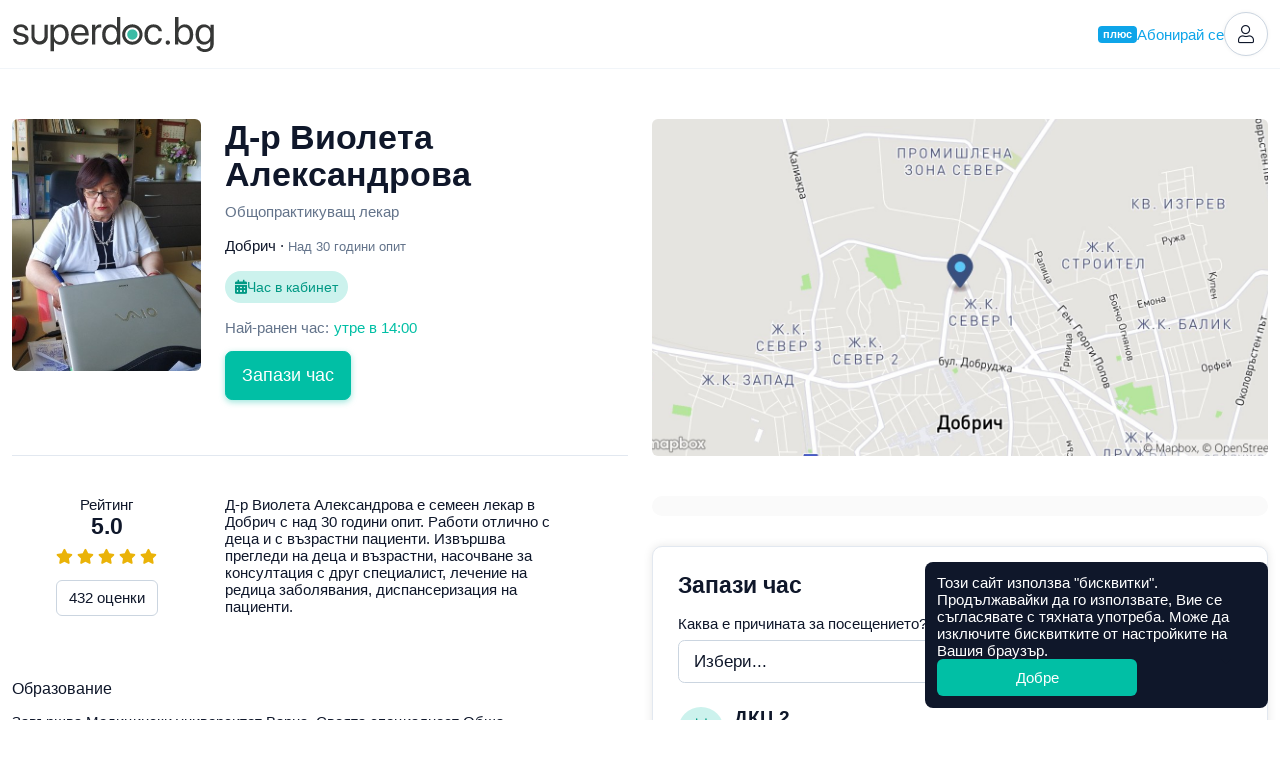

--- FILE ---
content_type: text/html; charset=utf-8
request_url: https://superdoc.bg/lekar/d-r-violeta-aleksandrova-9887
body_size: 17199
content:
<!DOCTYPE html>
<html lang="bg">
<head>
	<meta charset="UTF-8">
	<meta http-equiv="X-UA-Compatible" content="IE=edge">
	<meta name="viewport" content="width=device-width, initial-scale=1">
	
			<meta name="google-site-verification" content="ii7lIS750pHcUmCZAYorkct8rp_UC1kkKQGpq4DPEbk">
	
	<link rel="manifest" href="https://superdoc.bg/manifest.json">

			<link rel="icon" href="https://superdoc.bg/img/favicon-32x32.png" sizes="32x32" type="image/png">
		<link rel="icon" href="https://superdoc.bg/img/favicon-192x192.png" sizes="192x192" type="image/png">
		<link rel="icon" href="https://superdoc.bg/img/favicon-512x512.png" sizes="512x512" type="image/png">
		<link rel="apple-touch-icon" href="https://superdoc.bg/img/favicon-180x180.png">
	
	<!-- Meta -->
    <meta name="csrf-token" content="EYLxT2DyunmfniFrJVeryjGlAeyalkPPwVx0R25Z">
	<meta name="apple-mobile-web-app-title" content="Супердок">
	<meta name="description" content="    Запази онлайн час за преглед при Д-р Виолета Александрова (Общопрактикуващ лекар, Добрич)!
    Вижте информация за лекаря и прочетете реални мнения на пациенти.
">
	<meta property="og:url" content="https://superdoc.bg/lekar/d-r-violeta-aleksandrova-9887">
	<meta property="og:site_name" content="Супердок">
	<meta property="og:type" content="website">
	<meta property="og:title" content="Д-р Виолета Александрова">
	<meta property="og:description" content="    Запази онлайн час за преглед при Д-р Виолета Александрова (Общопрактикуващ лекар, Добрич)!
    Вижте информация за лекаря и прочетете реални мнения на пациенти.
">
	<meta property="og:image" content="https://superdoc.bg/photos/doctors/large/BHaduAEyIa1vBbXl33RfdDlMfSafoglA4UhlSiHR.jpeg">
	
	<!-- Styles -->
	<link href="/css/app.css?id=91f05f3c48244b17fb620475060d7420&amp;ver=26.01.5" rel="stylesheet">

	
	

			
		
	    <link href="https://api.mapbox.com/mapbox-gl-js/v0.50.0/mapbox-gl.css" rel="stylesheet" />
	
        <link rel="canonical" href="https://superdoc.bg/lekar/d-r-violeta-aleksandrova-9887">
    
    <!-- Google Tag Manager -->
<script nonce="2DwZuXqSTs7H1qFL7wdWYm06MTrD40FT">(function(w,d,s,l,i){w[l]=w[l]||[];w[l].push({'gtm.start':
new Date().getTime(),event:'gtm.js'});var f=d.getElementsByTagName(s)[0],
j=d.createElement(s),dl=l!='dataLayer'?'&l='+l:'';j.async=true;j.src=
'https://www.googletagmanager.com/gtm.js?id='+i+dl;var n=d.querySelector('[nonce]');
n&&j.setAttribute('nonce',n.nonce||n.getAttribute('nonce'));f.parentNode.insertBefore(j,f);
})(window,document,'script','dataLayer','GTM-K3SFF79');</script>
<!-- End Google Tag Manager -->


	<title>    Д-р Виолета Александрова, Общопрактикуващ лекар, Добрич | Супердок
</title>

</head>
<body class="js-cookie doctor-single" data-cookie-msg='Този сайт използва &quot;бисквитки&quot;. Продължавайки да го използвате, Вие се съгласявате с тяхната употреба. Може да изключите бисквитките от настройките на Вашия браузър.' data-cookie-btn="Добре">

	<!-- Google Tag Manager (noscript) -->
<noscript><iframe src="https://www.googletagmanager.com/ns.html?id=GTM-K3SFF79"
height="0" width="0" style="display:none;visibility:hidden"></iframe></noscript>
<!-- End Google Tag Manager (noscript) -->

	
			
		<header id="top" class="header ">

	<div class="container-xxl">

		<div class="d-flex flex-wrap justify-content-between align-items-center">

			<div class="flex-grow-0 flex-shrink-0 logo-column">
				<a class="logo" href="https://superdoc.bg" title="Намерете добър лекар и резервирайте час за преглед онлайн!">
    <svg class="logo-superdoc" alt="Супердок" width="202" height="35" viewBox="0 0 200 35" fill="none" xmlns="http://www.w3.org/2000/svg">
        <path d="M7.93304 7.34369C12.0337 7.34369 15.0473 9.78535 15.1991 13.1421H12.0337C11.8049 11.235 10.2616 10.0516 7.81999 10.0516C5.39707 10.0516 3.79561 11.2544 3.79561 12.9896C3.79561 14.3623 4.84318 15.2787 7.09552 15.8507L10.1647 16.5952C14.171 17.6053 15.6199 19.0549 15.6199 21.9729C15.6199 25.426 12.3595 27.867 7.723 27.867C3.37618 27.867 0.34317 25.5023 0 21.9923H3.31798C3.68055 24.052 5.24521 25.1584 7.93304 25.1584C10.6242 25.1584 12.2832 24.0139 12.2832 22.2204C12.2832 20.8103 11.4617 20.047 9.23013 19.4556L5.74157 18.5593C2.24967 17.6622 0.533151 15.8688 0.533151 13.1609C0.533151 9.76595 3.56549 7.34369 7.93304 7.34369Z" fill="#363736"/>
        <path d="M52.2904 17.6053C52.2904 13.1234 50.0775 10.2616 46.5495 10.2616C43.1552 10.2616 40.8661 13.1997 40.8661 17.6053C40.8661 22.0304 43.1552 24.9484 46.5495 24.9484C50.0775 24.9484 52.2904 22.1067 52.2904 17.6053ZM55.6853 17.6053C55.6853 23.8232 52.2723 27.867 47.2739 27.867C44.4342 27.867 42.1444 26.4749 40.9604 24.3002H40.8841V34.1424H37.5662V7.68686H40.7136V11.0443H40.7898C42.0106 8.81337 44.3178 7.34436 47.1977 7.34436C52.2536 7.34436 55.6853 11.3881 55.6853 17.6053Z" fill="#363736"/>
        <path d="M61.4736 15.9069H72.2496C72.174 12.5889 70.095 10.2235 66.9676 10.2235C63.857 10.2235 61.6836 12.609 61.4736 15.9069ZM75.4372 21.8398C74.8652 25.3109 71.5071 27.867 67.1783 27.867C61.495 27.867 58.0405 23.9189 58.0405 17.6816C58.0405 11.5206 61.5492 7.34369 67.0258 7.34369C72.3834 7.34369 75.6833 11.235 75.6833 17.2434V18.5024H61.4555V18.693C61.4555 22.4887 63.6864 24.9865 67.2539 24.9865C69.7719 24.9865 71.6228 23.7095 72.174 21.8398H75.4372Z" fill="#363736"/>
        <path d="M79.0093 7.68686H82.1386V10.9299H82.2149C82.8638 8.73644 84.6933 7.34369 87.0219 7.34369C87.5939 7.34369 88.0876 7.43935 88.3551 7.47748V10.7005C88.0876 10.6055 87.3845 10.5098 86.5811 10.5098C84.0083 10.5098 82.3279 12.3608 82.3279 15.1644V27.5245H79.0093V7.68686Z" fill="#363736"/>
        <path d="M92.5107 17.6054C92.5107 22.1067 94.7242 24.9484 98.2308 24.9484C101.646 24.9484 103.936 22.0498 103.936 17.6054C103.936 13.1809 101.646 10.2617 98.2308 10.2617C94.7242 10.2617 92.5107 13.1234 92.5107 17.6054ZM89.1138 17.6054C89.1138 11.3882 92.5294 7.34437 97.5278 7.34437C100.368 7.34437 102.658 8.73645 103.841 10.9099H103.918V0H107.236V27.5238H104.069V24.1677H104.012C102.734 26.4555 100.465 27.867 97.604 27.867C92.5481 27.867 89.1138 23.8232 89.1138 17.6054Z" fill="#363736"/>
        <path d="M145.664 14.1917C145.188 12.0364 143.508 10.2616 140.591 10.2616C137.157 10.2616 134.83 13.1033 134.83 17.6053C134.83 22.2204 137.194 24.9477 140.628 24.9477C143.337 24.9477 145.111 23.5182 145.684 21.1334H148.945C148.43 25.0828 145.111 27.8677 140.61 27.8677C135.115 27.8677 131.453 23.9958 131.453 17.6053C131.453 11.3487 135.097 7.34369 140.57 7.34369C145.53 7.34369 148.488 10.6235 148.908 14.1917H145.664Z" fill="#363736"/>
        <path d="M152.618 25.5404C152.618 24.3196 153.57 23.3657 154.791 23.3657C156.013 23.3657 156.964 24.3196 156.964 25.5404C156.964 26.7612 156.013 27.7145 154.791 27.7145C153.57 27.7145 152.618 26.7612 152.618 25.5404Z" fill="#363736"/>
        <path d="M165.37 17.6054C165.37 22.0304 167.756 24.9484 171.112 24.9484C174.622 24.9484 176.795 22.1442 176.795 17.6054C176.795 13.104 174.622 10.2617 171.112 10.2617C167.756 10.2617 165.37 13.1997 165.37 17.6054ZM165.315 24.1677H165.239V27.5238H162.07V0H165.392V11.0062H165.468C166.707 8.73645 169.014 7.34437 171.818 7.34437C176.817 7.34437 180.192 11.3882 180.192 17.6054C180.192 23.8419 176.835 27.867 171.76 27.867C168.861 27.867 166.59 26.4555 165.315 24.1677Z" fill="#363736"/>
        <path d="M197.366 17.5297C197.366 13.1615 195.056 10.2623 191.604 10.2623C188.192 10.2623 185.96 13.0853 185.96 17.5297C185.96 21.9729 188.192 24.7584 191.604 24.7584C195.056 24.7584 197.366 21.896 197.366 17.5297ZM183.346 29.1647H186.761C187.409 30.9756 189.373 32.1784 191.854 32.1784C195.287 32.1784 197.366 30.1943 197.366 27.2375V24.1102H197.29C196.07 26.2649 193.723 27.6757 190.938 27.6757C185.884 27.6757 182.562 23.6894 182.562 17.5297C182.562 11.3105 185.884 7.34369 191.013 7.34369C193.818 7.34369 196.145 8.71637 197.461 11.0242H197.519V7.68686H200.684V27.1238C200.684 31.8539 197.194 35 191.72 35C187.351 35 183.899 32.5403 183.346 29.1647Z" fill="#363736"/>
        <path d="M124.498 17.5231C124.498 20.3688 122.191 22.6766 119.345 22.6766C116.499 22.6766 114.191 20.3688 114.191 17.5231C114.191 14.6774 116.499 12.3695 119.345 12.3695C122.191 12.3695 124.498 14.6774 124.498 17.5231Z" fill="#3ABBA5"/>
        <path d="M126.512 17.5264C126.512 21.4852 123.303 24.6941 119.345 24.6941C115.386 24.6941 112.177 21.4852 112.177 17.5264V17.523V17.519C112.177 13.5608 115.386 10.3519 119.345 10.3519C123.303 10.3519 126.512 13.5608 126.512 17.519V17.523V17.5264ZM119.345 7.31622C113.707 7.31622 109.138 11.8858 109.138 17.523C109.138 23.1596 113.707 27.7298 119.345 27.7298C124.982 27.7298 129.551 23.1596 129.551 17.523C129.551 11.8858 124.982 7.31622 119.345 7.31622Z" fill="#363736"/>
        <path d="M31.4521 7.6568V19.3099C31.4521 22.0432 29.2359 24.2587 26.5033 24.2587C23.77 24.2587 21.5544 22.0432 21.5544 19.3099V7.6568H18.3789V19.4289C18.3789 23.9657 22.0561 27.6443 26.5929 27.6443C31.1304 27.6443 34.8083 23.9657 34.8083 19.4289V7.6568H31.4521Z" fill="#363736"/>
    </svg>

</a>			</div>

			
			<div class="flex-grow-0 flex-shrink-0 header-right">

									
					
					<a href="https://superdoc.bg/plus" class="plus-link d-none d-sm-inline-flex gap-1 js-modal" data-modal="modal-plus" data-modal-get="modal-plus-upgrade">
			<span class="plus-label">плюс</span> Абонирай се
		</a>
		
		<div id="modal-plus-upgrade" hidden>
	<div class="text-center">
		<div class="my-3">
			<svg width="60" height="60" viewBox="0 0 60 60" fill="none" xmlns="http://www.w3.org/2000/svg"> <rect width="60" height="60" rx="30" fill="#E0F2FE"/> <path fill-rule="evenodd" clip-rule="evenodd" d="M36.2588 9.32221C36.2588 12.6039 33.5986 15.2641 30.3169 15.2641C27.0353 15.2641 24.375 12.6039 24.375 9.32221C24.375 6.04059 27.0353 3.38031 30.3169 3.38031C33.5986 3.38031 36.2588 6.04059 36.2588 9.32221ZM38.2395 42.1479H31.9866L32.9686 52.9504C33.0964 54.3565 34.3078 55.4134 35.7183 55.3495C37.1289 55.2855 38.2395 54.1232 38.2395 52.7113V42.1479ZM28.6473 42.1479H22.3944V52.7113C22.3944 54.1232 23.5051 55.2855 24.9156 55.3495C26.3261 55.4134 27.5375 54.3565 27.6653 52.9504L28.6473 42.1479ZM46.1033 16.5845H46.2231C46.1833 16.5836 46.1434 16.5836 46.1033 16.5845ZM14.4111 16.5845C14.4506 16.5836 14.4901 16.5836 14.5297 16.5845H14.4111Z" fill="#0284C7"/> <rect x="6" y="18" width="48" height="22" rx="8" fill="#0EA5E9"/> <path fill-rule="evenodd" clip-rule="evenodd" d="M29.0441 31.9085V23.0883C29.0441 22.4069 29.4511 22 30.1167 22C30.7823 22 31.1955 22.4132 31.1955 23.0883V27.9527H32.3564C32.6813 25.9274 34.0851 24.735 36.1703 24.735C38.5646 24.735 40.0662 26.2744 40.0662 28.8612C40.0662 31.4479 38.5867 33 36.1703 33C34.0031 33 32.5836 31.7508 32.3249 29.5836H31.1924V31.9053C31.1924 32.5773 30.7791 32.9842 30.1135 32.9842C29.4479 32.9842 29.041 32.5773 29.041 31.9053L29.0441 31.9085ZM37.858 28.8706C37.858 27.3249 37.2302 26.4322 36.164 26.4322C35.0977 26.4322 34.47 27.3281 34.47 28.8706C34.47 30.4132 35.0977 31.3028 36.164 31.3028C37.2302 31.3028 37.858 30.4227 37.858 28.8706ZM12.0032 25.8296V31.8643L12 31.858C12 32.5962 12.4448 32.981 13.0789 32.981C13.7129 32.981 14.1577 32.5962 14.1577 31.858V28.2807C14.1577 27.2523 14.7729 26.5426 15.7413 26.5426C16.7098 26.5426 17.1987 27.1356 17.1987 28.1703V31.8612C17.1987 32.5993 17.6498 32.9842 18.2776 32.9842C18.9053 32.9842 19.3565 32.5993 19.3565 31.8612V27.7224C19.3565 25.8675 18.3659 24.7571 16.6057 24.7571C15.388 24.7571 14.5899 25.2965 14.1672 26.2807H14.123V25.8359C14.123 25.1546 13.694 24.7413 13.0442 24.7413C12.3943 24.7413 12.0032 25.1577 12.0032 25.8296ZM20.4921 31.4038C20.4164 31.6056 20.3659 31.8202 20.3659 32.0189C20.3659 32.5741 20.7287 32.9873 21.4322 32.9873C21.9211 32.9873 22.2902 32.7129 22.4385 32.1356L24.0063 26.9085H24.1104L25.6845 32.1293C25.8454 32.7224 26.1735 32.9873 26.7192 32.9873C27.4069 32.9873 27.8076 32.5741 27.8076 32.0189C27.8076 31.8265 27.7539 31.5962 27.6877 31.4038L25.6246 25.8738C25.3502 25.1419 24.8833 24.7413 24.0631 24.7413C23.2429 24.7413 22.8044 25.1199 22.5394 25.8738L20.4921 31.4038ZM44.9052 24.735C42.5298 24.735 41.0156 26.3313 41.0156 28.8675H41.0125C41.0125 31.4322 42.5298 33 44.9178 33C46.432 33 47.7853 32.2461 48.2585 31.1672C48.3626 30.9527 48.4005 30.776 48.4005 30.6057C48.4005 30.0726 47.9935 29.7413 47.4983 29.7413C47.0377 29.7413 46.7948 29.9275 46.514 30.3786C46.1733 30.9401 45.7159 31.3092 44.962 31.3092C43.8737 31.3092 43.2017 30.3912 43.2017 28.8612C43.2017 27.3312 43.8737 26.429 44.9683 26.429C45.6655 26.429 46.1449 26.7477 46.5298 27.4417C46.7601 27.8328 47.0188 28.0032 47.4478 28.0032C47.9494 28.0032 48.3721 27.694 48.3721 27.1609C48.3721 27.0063 48.3279 26.8139 48.2459 26.6278C47.8169 25.5048 46.4951 24.735 44.9052 24.735Z" fill="white"/> </svg>
		</div>
		
        <h3>Добавете нови възможности със Супердок Плюс</h3>
		
	</div>

	<div class="my-3">
		<div class="table-responsive">
            <table class="table table-pricing mb-0">
		<thead class="thead-border-light">
				<tr>
						<th class="col-8" scope="col"></th>
						<th class="col-2 text-center bg-light" scope="col">Безплатен</th>
						<th class="col-2 text-center bg-plus" scope="col">
								<span class="plus-label">плюс</span>
						</th>
				</tr>
		</thead>
		<tbody>
				<tr>
						<td scope="row">Лимит на предстоящи резервации</td>
						<td class="text-center bg-light align-middle">4</td>
						<td class="text-center bg-plus align-middle">7</td>
				</tr>
				<tr>
						<td scope="row">
							<div class="ai-text">
								<i class="fas fa-sparkles"></i>
								AI обобщение на оценките
							</div>
						</td>
						<td class="bg-light"></td>
						<td class="text-center bg-plus align-middle"><i class="fas fa-check"></i></td>
				</tr>
				<tr>
						<td scope="row">Известия за по-ранни часове</td>
						<td class="bg-light"></td>
						<td class="text-center bg-plus align-middle"><i class="fas fa-check"></i></td>
				</tr>
				<tr>
						<td scope="row">Списък с предпочитани лекари</td>
						<td class="bg-light"></td>
						<td class="text-center bg-plus align-middle"><i class="fas fa-check"></i></td>
				</tr>
					<tr>
						<td scope="row">1 безплатна онлайн консултация в Healee (при годишно плащане)</td>
						<td class="bg-light"></td>
						<td class="text-center bg-plus align-middle" align="center"><i class="fas fa-check"></i></td>
				</tr>
		</tbody>
</table>        </div>
	</div>

    <div class="mt-3 d-grid">
        <button type="button" class="btn btn-primary btn-lg plus-button js-modal" data-modal="modal-plus" data-modal-get="modal-plus-payment">Абонирайте се за Супердок Плюс</button>
        <div class="text-muted text-center mt-2">Можете да прекратите абонамента по всяко време</div>

                    <div class="text-center mt-2 mt-md-4">
                <a href="https://superdoc.bg/plus">Научeте повече</a>
            </div>
            </div>

</div>

<div id="modal-plus-payment" hidden>
    <div class="text-center">
        <div class="my-3">
            <svg width="60" height="60" viewBox="0 0 60 60" fill="none" xmlns="http://www.w3.org/2000/svg"> <rect width="60" height="60" rx="30" fill="#E0F2FE"/> <path fill-rule="evenodd" clip-rule="evenodd" d="M36.2588 9.32221C36.2588 12.6039 33.5986 15.2641 30.3169 15.2641C27.0353 15.2641 24.375 12.6039 24.375 9.32221C24.375 6.04059 27.0353 3.38031 30.3169 3.38031C33.5986 3.38031 36.2588 6.04059 36.2588 9.32221ZM38.2395 42.1479H31.9866L32.9686 52.9504C33.0964 54.3565 34.3078 55.4134 35.7183 55.3495C37.1289 55.2855 38.2395 54.1232 38.2395 52.7113V42.1479ZM28.6473 42.1479H22.3944V52.7113C22.3944 54.1232 23.5051 55.2855 24.9156 55.3495C26.3261 55.4134 27.5375 54.3565 27.6653 52.9504L28.6473 42.1479ZM46.1033 16.5845H46.2231C46.1833 16.5836 46.1434 16.5836 46.1033 16.5845ZM14.4111 16.5845C14.4506 16.5836 14.4901 16.5836 14.5297 16.5845H14.4111Z" fill="#0284C7"/> <rect x="6" y="18" width="48" height="22" rx="8" fill="#0EA5E9"/> <path fill-rule="evenodd" clip-rule="evenodd" d="M29.0441 31.9085V23.0883C29.0441 22.4069 29.4511 22 30.1167 22C30.7823 22 31.1955 22.4132 31.1955 23.0883V27.9527H32.3564C32.6813 25.9274 34.0851 24.735 36.1703 24.735C38.5646 24.735 40.0662 26.2744 40.0662 28.8612C40.0662 31.4479 38.5867 33 36.1703 33C34.0031 33 32.5836 31.7508 32.3249 29.5836H31.1924V31.9053C31.1924 32.5773 30.7791 32.9842 30.1135 32.9842C29.4479 32.9842 29.041 32.5773 29.041 31.9053L29.0441 31.9085ZM37.858 28.8706C37.858 27.3249 37.2302 26.4322 36.164 26.4322C35.0977 26.4322 34.47 27.3281 34.47 28.8706C34.47 30.4132 35.0977 31.3028 36.164 31.3028C37.2302 31.3028 37.858 30.4227 37.858 28.8706ZM12.0032 25.8296V31.8643L12 31.858C12 32.5962 12.4448 32.981 13.0789 32.981C13.7129 32.981 14.1577 32.5962 14.1577 31.858V28.2807C14.1577 27.2523 14.7729 26.5426 15.7413 26.5426C16.7098 26.5426 17.1987 27.1356 17.1987 28.1703V31.8612C17.1987 32.5993 17.6498 32.9842 18.2776 32.9842C18.9053 32.9842 19.3565 32.5993 19.3565 31.8612V27.7224C19.3565 25.8675 18.3659 24.7571 16.6057 24.7571C15.388 24.7571 14.5899 25.2965 14.1672 26.2807H14.123V25.8359C14.123 25.1546 13.694 24.7413 13.0442 24.7413C12.3943 24.7413 12.0032 25.1577 12.0032 25.8296ZM20.4921 31.4038C20.4164 31.6056 20.3659 31.8202 20.3659 32.0189C20.3659 32.5741 20.7287 32.9873 21.4322 32.9873C21.9211 32.9873 22.2902 32.7129 22.4385 32.1356L24.0063 26.9085H24.1104L25.6845 32.1293C25.8454 32.7224 26.1735 32.9873 26.7192 32.9873C27.4069 32.9873 27.8076 32.5741 27.8076 32.0189C27.8076 31.8265 27.7539 31.5962 27.6877 31.4038L25.6246 25.8738C25.3502 25.1419 24.8833 24.7413 24.0631 24.7413C23.2429 24.7413 22.8044 25.1199 22.5394 25.8738L20.4921 31.4038ZM44.9052 24.735C42.5298 24.735 41.0156 26.3313 41.0156 28.8675H41.0125C41.0125 31.4322 42.5298 33 44.9178 33C46.432 33 47.7853 32.2461 48.2585 31.1672C48.3626 30.9527 48.4005 30.776 48.4005 30.6057C48.4005 30.0726 47.9935 29.7413 47.4983 29.7413C47.0377 29.7413 46.7948 29.9275 46.514 30.3786C46.1733 30.9401 45.7159 31.3092 44.962 31.3092C43.8737 31.3092 43.2017 30.3912 43.2017 28.8612C43.2017 27.3312 43.8737 26.429 44.9683 26.429C45.6655 26.429 46.1449 26.7477 46.5298 27.4417C46.7601 27.8328 47.0188 28.0032 47.4478 28.0032C47.9494 28.0032 48.3721 27.694 48.3721 27.1609C48.3721 27.0063 48.3279 26.8139 48.2459 26.6278C47.8169 25.5048 46.4951 24.735 44.9052 24.735Z" fill="white"/> </svg>
        </div>
        
        <h3>Абонирайте се за Супердок Плюс</h3>
        <div class="text-muted">Можете да прекратите абонамента по всяко време</div>
        
    </div>
    
    <form id="payment-choose-plan" class="mt-4 mt-lg-5" action="https://superdoc.bg/subscription" method="post">
        <input type="hidden" name="_token" value="EYLxT2DyunmfniFrJVeryjGlAeyalkPPwVx0R25Z" autocomplete="off">        <label for="plan-type" class="form-label mb-3">Изберете абонаментен план</label>
        
        <div class="form-check mb-3">
            <input name="payment" id="payment-month" type="radio" value="month" class="form-check-input" data-bs-toggle="collapse" data-bs-target="#year-missed" data-bs-parent="#payment-choose-plan">
            <label class="form-check-label" for="payment-month">
                <strong>Месечно плащане</strong>
                <br>
                €5,11 (9,99 лв.) на месец
            </label>
        </div>
        
        <div class="form-check">
            <input name="payment" id="payment-year" type="radio" value="year" checked class="form-check-input" data-bs-toggle="collapse" data-bs-target="#year-included" data-bs-parent="#payment-choose-plan">
            <label class="form-check-label" for="payment-year">
                <strong>Годишно плащане</strong>
                <br>
                €51,12 (99,98 лв.) на година · 
                <span class="text-success">Спестявате €10,20 (19,95 лв.)</span>
            </label>
        </div>

        <h5 class="mt-4 mt-md-5">Включено само в годишно плащане</h5>
        
        <div id="year-included" class="collapse show" data-bs-parent="#payment-choose-plan">
            <div class="alert alert-info alert-with-icon align-items-center gap-2">
                <i class="fal fa-check d-block text-center" style="width: 24px"></i>
                1 безплатна онлайн консултация в Healee
            </div>
        </div>
        <div id="year-missed" class="collapse" data-bs-parent="#payment-choose-plan">
            <div class="alert alert-light alert-with-icon align-items-center gap-2">
                <i class="fal fa-times d-block text-center" style="width: 24px"></i>
                1 безплатна онлайн консултация в Healee
            </div>
        </div>
        
        <div class="d-grid mt-4">
            <button class="btn btn-primary btn-lg plus-button">Продължете към плащане</button>
        </div>        
    </form>
    
</div>		
	
	

	
	<a href="https://superdoc.bg/login" class="header-button" title="Вход">
		<i class="fal fa-user"></i>
	</a>


				
			</div>

		</div>

	</div>

</header>
		
		
	
    <header class="sticky-header js-sticky" data-scrollheight="450">

        <div class="container-xxl d-flex align-items-center">

                            <a class="sticky-logo" href="https://superdoc.bg" title="Супердок">
                    <svg class="logo-superdoc" alt="Супердок" width="202" height="35" viewBox="0 0 200 35" fill="none" xmlns="http://www.w3.org/2000/svg">
        <path d="M7.93304 7.34369C12.0337 7.34369 15.0473 9.78535 15.1991 13.1421H12.0337C11.8049 11.235 10.2616 10.0516 7.81999 10.0516C5.39707 10.0516 3.79561 11.2544 3.79561 12.9896C3.79561 14.3623 4.84318 15.2787 7.09552 15.8507L10.1647 16.5952C14.171 17.6053 15.6199 19.0549 15.6199 21.9729C15.6199 25.426 12.3595 27.867 7.723 27.867C3.37618 27.867 0.34317 25.5023 0 21.9923H3.31798C3.68055 24.052 5.24521 25.1584 7.93304 25.1584C10.6242 25.1584 12.2832 24.0139 12.2832 22.2204C12.2832 20.8103 11.4617 20.047 9.23013 19.4556L5.74157 18.5593C2.24967 17.6622 0.533151 15.8688 0.533151 13.1609C0.533151 9.76595 3.56549 7.34369 7.93304 7.34369Z" fill="#363736"/>
        <path d="M52.2904 17.6053C52.2904 13.1234 50.0775 10.2616 46.5495 10.2616C43.1552 10.2616 40.8661 13.1997 40.8661 17.6053C40.8661 22.0304 43.1552 24.9484 46.5495 24.9484C50.0775 24.9484 52.2904 22.1067 52.2904 17.6053ZM55.6853 17.6053C55.6853 23.8232 52.2723 27.867 47.2739 27.867C44.4342 27.867 42.1444 26.4749 40.9604 24.3002H40.8841V34.1424H37.5662V7.68686H40.7136V11.0443H40.7898C42.0106 8.81337 44.3178 7.34436 47.1977 7.34436C52.2536 7.34436 55.6853 11.3881 55.6853 17.6053Z" fill="#363736"/>
        <path d="M61.4736 15.9069H72.2496C72.174 12.5889 70.095 10.2235 66.9676 10.2235C63.857 10.2235 61.6836 12.609 61.4736 15.9069ZM75.4372 21.8398C74.8652 25.3109 71.5071 27.867 67.1783 27.867C61.495 27.867 58.0405 23.9189 58.0405 17.6816C58.0405 11.5206 61.5492 7.34369 67.0258 7.34369C72.3834 7.34369 75.6833 11.235 75.6833 17.2434V18.5024H61.4555V18.693C61.4555 22.4887 63.6864 24.9865 67.2539 24.9865C69.7719 24.9865 71.6228 23.7095 72.174 21.8398H75.4372Z" fill="#363736"/>
        <path d="M79.0093 7.68686H82.1386V10.9299H82.2149C82.8638 8.73644 84.6933 7.34369 87.0219 7.34369C87.5939 7.34369 88.0876 7.43935 88.3551 7.47748V10.7005C88.0876 10.6055 87.3845 10.5098 86.5811 10.5098C84.0083 10.5098 82.3279 12.3608 82.3279 15.1644V27.5245H79.0093V7.68686Z" fill="#363736"/>
        <path d="M92.5107 17.6054C92.5107 22.1067 94.7242 24.9484 98.2308 24.9484C101.646 24.9484 103.936 22.0498 103.936 17.6054C103.936 13.1809 101.646 10.2617 98.2308 10.2617C94.7242 10.2617 92.5107 13.1234 92.5107 17.6054ZM89.1138 17.6054C89.1138 11.3882 92.5294 7.34437 97.5278 7.34437C100.368 7.34437 102.658 8.73645 103.841 10.9099H103.918V0H107.236V27.5238H104.069V24.1677H104.012C102.734 26.4555 100.465 27.867 97.604 27.867C92.5481 27.867 89.1138 23.8232 89.1138 17.6054Z" fill="#363736"/>
        <path d="M145.664 14.1917C145.188 12.0364 143.508 10.2616 140.591 10.2616C137.157 10.2616 134.83 13.1033 134.83 17.6053C134.83 22.2204 137.194 24.9477 140.628 24.9477C143.337 24.9477 145.111 23.5182 145.684 21.1334H148.945C148.43 25.0828 145.111 27.8677 140.61 27.8677C135.115 27.8677 131.453 23.9958 131.453 17.6053C131.453 11.3487 135.097 7.34369 140.57 7.34369C145.53 7.34369 148.488 10.6235 148.908 14.1917H145.664Z" fill="#363736"/>
        <path d="M152.618 25.5404C152.618 24.3196 153.57 23.3657 154.791 23.3657C156.013 23.3657 156.964 24.3196 156.964 25.5404C156.964 26.7612 156.013 27.7145 154.791 27.7145C153.57 27.7145 152.618 26.7612 152.618 25.5404Z" fill="#363736"/>
        <path d="M165.37 17.6054C165.37 22.0304 167.756 24.9484 171.112 24.9484C174.622 24.9484 176.795 22.1442 176.795 17.6054C176.795 13.104 174.622 10.2617 171.112 10.2617C167.756 10.2617 165.37 13.1997 165.37 17.6054ZM165.315 24.1677H165.239V27.5238H162.07V0H165.392V11.0062H165.468C166.707 8.73645 169.014 7.34437 171.818 7.34437C176.817 7.34437 180.192 11.3882 180.192 17.6054C180.192 23.8419 176.835 27.867 171.76 27.867C168.861 27.867 166.59 26.4555 165.315 24.1677Z" fill="#363736"/>
        <path d="M197.366 17.5297C197.366 13.1615 195.056 10.2623 191.604 10.2623C188.192 10.2623 185.96 13.0853 185.96 17.5297C185.96 21.9729 188.192 24.7584 191.604 24.7584C195.056 24.7584 197.366 21.896 197.366 17.5297ZM183.346 29.1647H186.761C187.409 30.9756 189.373 32.1784 191.854 32.1784C195.287 32.1784 197.366 30.1943 197.366 27.2375V24.1102H197.29C196.07 26.2649 193.723 27.6757 190.938 27.6757C185.884 27.6757 182.562 23.6894 182.562 17.5297C182.562 11.3105 185.884 7.34369 191.013 7.34369C193.818 7.34369 196.145 8.71637 197.461 11.0242H197.519V7.68686H200.684V27.1238C200.684 31.8539 197.194 35 191.72 35C187.351 35 183.899 32.5403 183.346 29.1647Z" fill="#363736"/>
        <path d="M124.498 17.5231C124.498 20.3688 122.191 22.6766 119.345 22.6766C116.499 22.6766 114.191 20.3688 114.191 17.5231C114.191 14.6774 116.499 12.3695 119.345 12.3695C122.191 12.3695 124.498 14.6774 124.498 17.5231Z" fill="#3ABBA5"/>
        <path d="M126.512 17.5264C126.512 21.4852 123.303 24.6941 119.345 24.6941C115.386 24.6941 112.177 21.4852 112.177 17.5264V17.523V17.519C112.177 13.5608 115.386 10.3519 119.345 10.3519C123.303 10.3519 126.512 13.5608 126.512 17.519V17.523V17.5264ZM119.345 7.31622C113.707 7.31622 109.138 11.8858 109.138 17.523C109.138 23.1596 113.707 27.7298 119.345 27.7298C124.982 27.7298 129.551 23.1596 129.551 17.523C129.551 11.8858 124.982 7.31622 119.345 7.31622Z" fill="#363736"/>
        <path d="M31.4521 7.6568V19.3099C31.4521 22.0432 29.2359 24.2587 26.5033 24.2587C23.77 24.2587 21.5544 22.0432 21.5544 19.3099V7.6568H18.3789V19.4289C18.3789 23.9657 22.0561 27.6443 26.5929 27.6443C31.1304 27.6443 34.8083 23.9657 34.8083 19.4289V7.6568H31.4521Z" fill="#363736"/>
    </svg>

                </a>
            
            <img src="https://superdoc.bg/photos/doctors/small/BHaduAEyIa1vBbXl33RfdDlMfSafoglA4UhlSiHR.jpeg" alt="Д-р Виолета Александрова" class="img-fluid js-scroll" data-scrollto="top" data-offset="0">

            <div class="sticky-header-content">
                <h4 class="js-scroll" data-scrollto="top" data-offset="0" rel="nofollow">Д-р Виолета Александрова</h4>
                <p class="text-muted">Общопрактикуващ лекар</p>
            </div>

                            <div class="sticky-header-review">

                                            <div class="d-inline-flex align-items-center">
                            <div class="rating rated"
				>
			
												<i class="fas fa-star"></i>
																				<i class="fas fa-star"></i>
																				<i class="fas fa-star"></i>
																				<i class="fas fa-star"></i>
																				<i class="fas fa-star"></i>
											
	</div>

                            <small class="ms-1">5.0</small>
                        </div>
                        <div>
                            <a href="#reviews" class="js-scroll" data-scrollto="reviews" data-offset="40" rel="nofollow">
                                <small>432 оценки</small>
                            </a>
                        </div>
                    
                </div>

            
            
            <div class="sticky-header-right">

                
                                    <button id="doctor-book-btn-sticky" class="btn btn-primary doctor-book-btn js-scroll" data-scrollto="single-doctor-calendar" data-offset="75">Запази час</button>
                
            </div>

        </div>

    </header>

    <main id="doctor" class="layer layer-small" itemscope itemtype="http://schema.org/Physician">

        <div class="container-xxl">

            <div class="row justify-content-center">

                <div class="col-md-10 col-lg-6">

                    <div class="doctor-summary">

                        <div class="row">
                            <div class="col-sm-4">
                                <div class="doctor-images">

                                    <a class="gallery lightbox" href="https://superdoc.bg/photos/doctors/large/BHaduAEyIa1vBbXl33RfdDlMfSafoglA4UhlSiHR.jpeg" rel="nofollow">

                                        <img src="https://superdoc.bg/photos/doctors/small/BHaduAEyIa1vBbXl33RfdDlMfSafoglA4UhlSiHR.jpeg" alt="Д-р Виолета Александрова" class="img-fluid" itemprop="image">

                                        
                                    </a>

                                                                    </div>

                            </div>

                            <div class="col-sm-8">

                                <div class="d-flex flex-column">

                                    <div class="doctor-name mb-3">

                                        <div class="d-sm-flex justify-content-sm-between">
                                            <h1 class="heading-2" itemprop="name">Д-р Виолета Александрова</h1>
                                                                                    </div>

                                        <h2 class="lead text-muted mb-3 doctor-specialties">Общопрактикуващ лекар</h2>

                                        <h3 class="lead small d-block d-sm-inline doctor-location">
                                             Добрич                                         </h3>

                                                                                    <span class="d-none d-sm-inline"> ·  </span>
                                            <span class="small text-muted d-block d-sm-inline">
												Над 30 години опит
											</span>
                                        

                                        <div class="doctor-badges">

                                                                                            <a href="#" class="chip chip-online js-scroll" data-scrollto="single-doctor-calendar" data-offset="75">
                                                    <i class="fas fa-calendar-alt"></i>
                                                    Час в кабинет
                                                </a>
                                            
                                            
                                            
                                        </div>

                                    </div>

                                    
                                        <div class="next-appointment ">

                                                                                            <small>Най-ранен час:</small>
                                                <span>утре в 14:00</span>
                                            
                                        </div>

                                        <div class="doctor-actions">
                                            <a href="#" rel="nofollow" data-scrollto="single-doctor-calendar" data-offset="75" class="btn btn-primary btn-lg js-scroll">
                                                Запази час
                                            </a>

                                                                                    </div>

                                    
                                </div>



                            </div>

                        </div>

                    </div>

                </div>

                <div class="col-md-10 col-lg-6 d-flex flex-column">

                    <div class="row align-items-center align-items-lg-stretch map-column">

                                                    <aside class="col-sm-4 d-lg-none">

                                <div class="review-number">

                                    Рейтинг
                                                                            <h3>5.0</h3>
                                                                        <div class="rating rated"
				>
			
												<i class="fas fa-star"></i>
																				<i class="fas fa-star"></i>
																				<i class="fas fa-star"></i>
																				<i class="fas fa-star"></i>
																				<i class="fas fa-star"></i>
											
	</div>


                                                                            <a href="#" class="btn btn-outline-light js-scroll" data-scrollto="reviews" data-offset="60" rel="nofollow">
                                            432 оценки
                                        </a>

                                        
                                    
                                </div>

                                <br>
                            </aside>
                        

                        <div class="col-sm-8 col-lg-12">

                            
                                <div id="map-static" class="map doctor-map js-doctor-map" style="background-image: url(https://superdoc.bg/photos/maps/doctor/doctor_1615_static.jpg?1596829147)"></div>

                                
                            

                        </div>

                    </div>

                </div>

            </div>

            <div class="row justify-content-center">

                <div class="col-md-10 col-lg-6 order-2 order-lg-1">

                    <div class="row">

                                                                                                                        <div itemprop="aggregateRating" itemscope itemtype="http://schema.org/AggregateRating">
                                        <meta itemprop="ratingValue" content="4.95">
                                        <meta itemprop="worstRating" content="1">
                                        <meta itemprop="bestRating" content="5">
                                        <meta itemprop="ratingCount" content="432">
                                    </div>
                                
                                <aside class="col-lg-12 col-xl-4 d-none d-lg-block mb-3">

                                    <div class="review-number">

                                        Рейтинг
                                                                                    <h3>5.0</h3>
                                                                                <div class="rating rated"
				>
			
												<i class="fas fa-star"></i>
																				<i class="fas fa-star"></i>
																				<i class="fas fa-star"></i>
																				<i class="fas fa-star"></i>
																				<i class="fas fa-star"></i>
											
	</div>

                                                                                    <a href="#" class="btn btn-outline-light js-scroll" data-scrollto="reviews" data-offset="60" rel="nofollow">
                                                432 оценки
                                            </a>

                                            
                                        
                                    </div>

                                    <br>
                                </aside>
                                                    
                        <div class="col-lg-11 col-xl mb-3 me-xl-5 pe-xl-4">

                            
            <p>Д-р Виолета Александрова е семеен лекар в Добрич с над 30 години опит. Работи отлично с деца и с възрастни пациенти. Извършва прегледи на деца и възрастни, насочване за консултация с друг специалист, лечение на редица заболявания, диспансеризация на пациенти.</p>
    
    

                        </div>

                    </div>

                    <div class="row">

                        <div class="col-md-12 col-lg-11">

                            <div class="doctor-description">

                                
                                                                            <h5>Образование</h5>
                                        <p>Завършва Медицински университет Варна. Своята специалност Обща медицина придобива през 2014 г.</p>
                                    
                                                                            <h5>Квалификации</h5>
                                        <ul><li>Член на Български лекарски съюз;</li><li>Участие в многобройни национални конгреси и семинари по специалността.</li></ul>
                                    
                                                                            <h5>Биография</h5>
                                        <p>След своето дипломиране в продължение на четири години д-р Александрова работи в неврологичен кабинет, след което практикува в Неврологично отделение в болница в Либия. От 2002 г. практикува като семеен лекар в ДКЦ 2 Добрич.</p>
                                    
                                                                                                                                                                                                                                                
                                    
                                    
                                                                            <h5>Специалности</h5>

                                        <ul class="ps-3 mb-0">
                                                                                            <li>Общопрактикуващ лекар</li>
                                                                                    </ul>

                                                                            
                                    
                                    
                                
                            </div>

                                                        
                                                                                                            <section id="reviews" class="doctor-reviews">

                                            
                                                <h3>Потвърдени мнения на пациенти</h3>

                                                <div class="review-summary">
                                                    <div class="row">
                                                        <div class="col-sm-8">
                                                            <ul class="review-summary-list list-group">

                                                                
                                                                <li class="list-group-item p-0 overflow-hidden">
                                                                    <div class="px-3 py-3 d-flex justify-content-between js-toggle clickable align-items-center" data-toggle="expand-overall">
                                                                        <span class="flex-grow-1">Обща оценка</span>
                                                                        <div class="rating rated"
				>
			
												<i class="fas fa-star"></i>
																				<i class="fas fa-star"></i>
																				<i class="fas fa-star"></i>
																				<i class="fas fa-star"></i>
																				<i class="fas fa-star"></i>
											
	</div>

                                                                        <i class="fal small fa-chevron-down ms-3"></i>
                                                                    </div>
                                                                    <div id="expand-overall" class="expandable p-3 pt-0">
                                                                                                                                                <table class="rating-distribution mt-2 w-100">
            
        <tr class="rating-bar-row">
            <td class=" small rating-bar-label pe-2">
                5 звезди
            </td>

            <td class="rating-bar-wrapper w-100">
                <div class="progress rating-progress">
                    <div
                            class="progress-bar rating-progress-bar"
                            role="progressbar"
                            style="width: 98%;"
                            aria-valuenow="98"
                            aria-valuemin="0"
                            aria-valuemax="100">
                    </div>
                </div>
            </td>

            <td class=" small rating-bar-percent ps-2">
                424
            </td>
        </tr>
            
        <tr class="rating-bar-row">
            <td class=" small rating-bar-label pe-2">
                4 звезди
            </td>

            <td class="rating-bar-wrapper w-100">
                <div class="progress rating-progress">
                    <div
                            class="progress-bar rating-progress-bar"
                            role="progressbar"
                            style="width: 1%;"
                            aria-valuenow="1"
                            aria-valuemin="0"
                            aria-valuemax="100">
                    </div>
                </div>
            </td>

            <td class=" small rating-bar-percent ps-2">
                3
            </td>
        </tr>
            
        <tr class="rating-bar-row">
            <td class=" text-muted  small rating-bar-label pe-2">
                3 звезди
            </td>

            <td class="rating-bar-wrapper w-100">
                <div class="progress rating-progress">
                    <div
                            class="progress-bar rating-progress-bar"
                            role="progressbar"
                            style="width: 0%;"
                            aria-valuenow="0"
                            aria-valuemin="0"
                            aria-valuemax="100">
                    </div>
                </div>
            </td>

            <td class=" text-muted  small rating-bar-percent ps-2">
                0
            </td>
        </tr>
            
        <tr class="rating-bar-row">
            <td class=" small rating-bar-label pe-2">
                2 звезди
            </td>

            <td class="rating-bar-wrapper w-100">
                <div class="progress rating-progress">
                    <div
                            class="progress-bar rating-progress-bar"
                            role="progressbar"
                            style="width: 0%;"
                            aria-valuenow="0"
                            aria-valuemin="0"
                            aria-valuemax="100">
                    </div>
                </div>
            </td>

            <td class=" small rating-bar-percent ps-2">
                1
            </td>
        </tr>
            
        <tr class="rating-bar-row">
            <td class=" small rating-bar-label pe-2">
                1 звезда
            </td>

            <td class="rating-bar-wrapper w-100">
                <div class="progress rating-progress">
                    <div
                            class="progress-bar rating-progress-bar"
                            role="progressbar"
                            style="width: 1%;"
                            aria-valuenow="1"
                            aria-valuemin="0"
                            aria-valuemax="100">
                    </div>
                </div>
            </td>

            <td class=" small rating-bar-percent ps-2">
                4
            </td>
        </tr>
    </table>
                                                                    </div>
                                                                </li>

                                                                
                                                                <li class="list-group-item p-0 overflow-hidden">
                                                                    <div class="px-3 py-3 d-flex justify-content-between align-items-center js-toggle clickable" data-toggle="expand-waittime">
                                                                        <span class="flex-grow-1">Спазване на часа</span>
                                                                        <div class="rating rated"
				>
			
												<i class="fas fa-star"></i>
																				<i class="fas fa-star"></i>
																				<i class="fas fa-star"></i>
																				<i class="fas fa-star"></i>
																				<i class="fas fa-star"></i>
											
	</div>

                                                                        <i class="fal small fa-chevron-down ms-3"></i>
                                                                    </div>
                                                                    <div id="expand-waittime" class="expandable p-3 pt-0">
                                                                                                                                                <table class="rating-distribution mt-2 w-100">
            
        <tr class="rating-bar-row">
            <td class=" small rating-bar-label pe-2">
                5 звезди
            </td>

            <td class="rating-bar-wrapper w-100">
                <div class="progress rating-progress">
                    <div
                            class="progress-bar rating-progress-bar"
                            role="progressbar"
                            style="width: 95%;"
                            aria-valuenow="95"
                            aria-valuemin="0"
                            aria-valuemax="100">
                    </div>
                </div>
            </td>

            <td class=" small rating-bar-percent ps-2">
                411
            </td>
        </tr>
            
        <tr class="rating-bar-row">
            <td class=" small rating-bar-label pe-2">
                4 звезди
            </td>

            <td class="rating-bar-wrapper w-100">
                <div class="progress rating-progress">
                    <div
                            class="progress-bar rating-progress-bar"
                            role="progressbar"
                            style="width: 2%;"
                            aria-valuenow="2"
                            aria-valuemin="0"
                            aria-valuemax="100">
                    </div>
                </div>
            </td>

            <td class=" small rating-bar-percent ps-2">
                10
            </td>
        </tr>
            
        <tr class="rating-bar-row">
            <td class=" small rating-bar-label pe-2">
                3 звезди
            </td>

            <td class="rating-bar-wrapper w-100">
                <div class="progress rating-progress">
                    <div
                            class="progress-bar rating-progress-bar"
                            role="progressbar"
                            style="width: 0%;"
                            aria-valuenow="0"
                            aria-valuemin="0"
                            aria-valuemax="100">
                    </div>
                </div>
            </td>

            <td class=" small rating-bar-percent ps-2">
                1
            </td>
        </tr>
            
        <tr class="rating-bar-row">
            <td class=" small rating-bar-label pe-2">
                2 звезди
            </td>

            <td class="rating-bar-wrapper w-100">
                <div class="progress rating-progress">
                    <div
                            class="progress-bar rating-progress-bar"
                            role="progressbar"
                            style="width: 0%;"
                            aria-valuenow="0"
                            aria-valuemin="0"
                            aria-valuemax="100">
                    </div>
                </div>
            </td>

            <td class=" small rating-bar-percent ps-2">
                1
            </td>
        </tr>
            
        <tr class="rating-bar-row">
            <td class=" small rating-bar-label pe-2">
                1 звезда
            </td>

            <td class="rating-bar-wrapper w-100">
                <div class="progress rating-progress">
                    <div
                            class="progress-bar rating-progress-bar"
                            role="progressbar"
                            style="width: 2%;"
                            aria-valuenow="2"
                            aria-valuemin="0"
                            aria-valuemax="100">
                    </div>
                </div>
            </td>

            <td class=" small rating-bar-percent ps-2">
                9
            </td>
        </tr>
    </table>
                                                                    </div>
                                                                </li>

                                                                
                                                                <li class="list-group-item p-0 overflow-hidden">
                                                                    <div class="px-3 py-3 d-flex justify-content-between align-items-center js-toggle clickable" data-toggle="expand-bedside">
                                                                        <span class="flex-grow-1">Отношение</span>
                                                                        <div class="rating rated"
				>
			
												<i class="fas fa-star"></i>
																				<i class="fas fa-star"></i>
																				<i class="fas fa-star"></i>
																				<i class="fas fa-star"></i>
																				<i class="fas fa-star"></i>
											
	</div>

                                                                        <i class="fal small fa-chevron-down ms-3"></i>
                                                                    </div>
                                                                    <div id="expand-bedside" class="expandable p-3 pt-0">
                                                                                                                                                <table class="rating-distribution mt-2 w-100">
            
        <tr class="rating-bar-row">
            <td class=" small rating-bar-label pe-2">
                5 звезди
            </td>

            <td class="rating-bar-wrapper w-100">
                <div class="progress rating-progress">
                    <div
                            class="progress-bar rating-progress-bar"
                            role="progressbar"
                            style="width: 98%;"
                            aria-valuenow="98"
                            aria-valuemin="0"
                            aria-valuemax="100">
                    </div>
                </div>
            </td>

            <td class=" small rating-bar-percent ps-2">
                422
            </td>
        </tr>
            
        <tr class="rating-bar-row">
            <td class=" small rating-bar-label pe-2">
                4 звезди
            </td>

            <td class="rating-bar-wrapper w-100">
                <div class="progress rating-progress">
                    <div
                            class="progress-bar rating-progress-bar"
                            role="progressbar"
                            style="width: 1%;"
                            aria-valuenow="1"
                            aria-valuemin="0"
                            aria-valuemax="100">
                    </div>
                </div>
            </td>

            <td class=" small rating-bar-percent ps-2">
                6
            </td>
        </tr>
            
        <tr class="rating-bar-row">
            <td class=" text-muted  small rating-bar-label pe-2">
                3 звезди
            </td>

            <td class="rating-bar-wrapper w-100">
                <div class="progress rating-progress">
                    <div
                            class="progress-bar rating-progress-bar"
                            role="progressbar"
                            style="width: 0%;"
                            aria-valuenow="0"
                            aria-valuemin="0"
                            aria-valuemax="100">
                    </div>
                </div>
            </td>

            <td class=" text-muted  small rating-bar-percent ps-2">
                0
            </td>
        </tr>
            
        <tr class="rating-bar-row">
            <td class=" text-muted  small rating-bar-label pe-2">
                2 звезди
            </td>

            <td class="rating-bar-wrapper w-100">
                <div class="progress rating-progress">
                    <div
                            class="progress-bar rating-progress-bar"
                            role="progressbar"
                            style="width: 0%;"
                            aria-valuenow="0"
                            aria-valuemin="0"
                            aria-valuemax="100">
                    </div>
                </div>
            </td>

            <td class=" text-muted  small rating-bar-percent ps-2">
                0
            </td>
        </tr>
            
        <tr class="rating-bar-row">
            <td class=" small rating-bar-label pe-2">
                1 звезда
            </td>

            <td class="rating-bar-wrapper w-100">
                <div class="progress rating-progress">
                    <div
                            class="progress-bar rating-progress-bar"
                            role="progressbar"
                            style="width: 1%;"
                            aria-valuenow="1"
                            aria-valuemin="0"
                            aria-valuemax="100">
                    </div>
                </div>
            </td>

            <td class=" small rating-bar-percent ps-2">
                4
            </td>
        </tr>
    </table>
                                                                    </div>
                                                                </li>

                                                            </ul>
                                                        </div>


                                                        <div class="col-sm-4">
                                                            <div class="review-number">
                                                                <div class="d-none d-sm-block">
                                                                    Рейтинг
                                                                                                                                            <h3 class="mb-0">5.0</h3>
                                                                                                                                        <div class="rating rated"
				>
			
												<i class="fas fa-star"></i>
																				<i class="fas fa-star"></i>
																				<i class="fas fa-star"></i>
																				<i class="fas fa-star"></i>
																				<i class="fas fa-star"></i>
											
	</div>

                                                                    <small class="text-muted">432 оценки</small>
                                                                </div>

                                                                                                                            </div>
                                                        </div>

                                                    </div>

                                                </div>

                                                <div id="doctor-reviews-wrap">
                                                    
                                                    
                                                        <div class="review" itemprop="reviews" itemscope itemtype="http://schema.org/Review">
	<div class="review-name">
		<span itemscope itemprop="author" itemtype="http://schema.org/Person">
							<span itemprop="name">Маринела Х.</span>
												</span>
		<span class="text-muted" itemprop="datePublished">6 януари 2026</span>
	</div>
	<div class="review-score" itemprop="reviewRating" itemscope itemtype="http://schema.org/Rating">
		<meta itemprop="ratingValue" content="5">
		<meta itemprop="worstRating" content="1">
		<meta itemprop="bestRating" content="5">
		<div class="row">
			<div class="col-sm">
				<div class="rating-name">Обща оценка</div>
				<div class="rating rated"
				>
			
												<i class="fas fa-star"></i>
																				<i class="fas fa-star"></i>
																				<i class="fas fa-star"></i>
																				<i class="fas fa-star"></i>
																				<i class="fas fa-star"></i>
											
	</div>

			</div>
			<div class="col-sm">
				<div class="rating-name">Спазване на часа</div>
				<div class="rating rated"
				>
			
												<i class="fas fa-star"></i>
																				<i class="fas fa-star"></i>
																				<i class="fas fa-star"></i>
																				<i class="fas fa-star"></i>
																				<i class="fas fa-star"></i>
											
	</div>

			</div>
			<div class="col-sm">
				<div class="rating-name">Отношение</div>
				<div class="rating rated"
				>
			
												<i class="fas fa-star"></i>
																				<i class="fas fa-star"></i>
																				<i class="fas fa-star"></i>
																				<i class="fas fa-star"></i>
																				<i class="fas fa-star"></i>
											
	</div>

			</div>
		</div>
	</div>
	
			<div class="content">Много доволна!!!</div>
	
</div>


                                                    
                                                        <div class="review" itemprop="reviews" itemscope itemtype="http://schema.org/Review">
	<div class="review-name">
		<span itemscope itemprop="author" itemtype="http://schema.org/Person">
							<span itemprop="name">росица р.</span>
												</span>
		<span class="text-muted" itemprop="datePublished">23 декември 2025</span>
	</div>
	<div class="review-score" itemprop="reviewRating" itemscope itemtype="http://schema.org/Rating">
		<meta itemprop="ratingValue" content="5">
		<meta itemprop="worstRating" content="1">
		<meta itemprop="bestRating" content="5">
		<div class="row">
			<div class="col-sm">
				<div class="rating-name">Обща оценка</div>
				<div class="rating rated"
				>
			
												<i class="fas fa-star"></i>
																				<i class="fas fa-star"></i>
																				<i class="fas fa-star"></i>
																				<i class="fas fa-star"></i>
																				<i class="fas fa-star"></i>
											
	</div>

			</div>
			<div class="col-sm">
				<div class="rating-name">Спазване на часа</div>
				<div class="rating rated"
				>
			
												<i class="fas fa-star"></i>
																				<i class="fas fa-star"></i>
																				<i class="fas fa-star"></i>
																				<i class="fas fa-star"></i>
																				<i class="fas fa-star"></i>
											
	</div>

			</div>
			<div class="col-sm">
				<div class="rating-name">Отношение</div>
				<div class="rating rated"
				>
			
												<i class="fas fa-star"></i>
																				<i class="fas fa-star"></i>
																				<i class="fas fa-star"></i>
																				<i class="fas fa-star"></i>
																				<i class="fas fa-star"></i>
											
	</div>

			</div>
		</div>
	</div>
	
			<div class="content">Невероятен лекар и най-вече ЧОВЕК!Отличен ПРОФЕСИОНАЛИСТ И ДИАГНОСТИК!Респект д-р Александрова!Благодаря Ви,че Ви имаме!</div>
	
</div>


                                                    
                                                        <div class="review" itemprop="reviews" itemscope itemtype="http://schema.org/Review">
	<div class="review-name">
		<span itemscope itemprop="author" itemtype="http://schema.org/Person">
							<span itemprop="name">Саша Д.</span>
												</span>
		<span class="text-muted" itemprop="datePublished">16 декември 2025</span>
	</div>
	<div class="review-score" itemprop="reviewRating" itemscope itemtype="http://schema.org/Rating">
		<meta itemprop="ratingValue" content="5">
		<meta itemprop="worstRating" content="1">
		<meta itemprop="bestRating" content="5">
		<div class="row">
			<div class="col-sm">
				<div class="rating-name">Обща оценка</div>
				<div class="rating rated"
				>
			
												<i class="fas fa-star"></i>
																				<i class="fas fa-star"></i>
																				<i class="fas fa-star"></i>
																				<i class="fas fa-star"></i>
																				<i class="fas fa-star"></i>
											
	</div>

			</div>
			<div class="col-sm">
				<div class="rating-name">Спазване на часа</div>
				<div class="rating rated"
				>
			
												<i class="fas fa-star"></i>
																				<i class="fas fa-star"></i>
																				<i class="fas fa-star"></i>
																				<i class="fas fa-star"></i>
																				<i class="fas fa-star"></i>
											
	</div>

			</div>
			<div class="col-sm">
				<div class="rating-name">Отношение</div>
				<div class="rating rated"
				>
			
												<i class="fas fa-star"></i>
																				<i class="fas fa-star"></i>
																				<i class="fas fa-star"></i>
																				<i class="fas fa-star"></i>
																				<i class="fas fa-star"></i>
											
	</div>

			</div>
		</div>
	</div>
	
			<div class="content">Перфектният Доктор!!!</div>
	
</div>


                                                    
                                                        <div class="review" itemprop="reviews" itemscope itemtype="http://schema.org/Review">
	<div class="review-name">
		<span itemscope itemprop="author" itemtype="http://schema.org/Person">
							<span itemprop="name">Анна П.</span>
												</span>
		<span class="text-muted" itemprop="datePublished">4 декември 2025</span>
	</div>
	<div class="review-score" itemprop="reviewRating" itemscope itemtype="http://schema.org/Rating">
		<meta itemprop="ratingValue" content="5">
		<meta itemprop="worstRating" content="1">
		<meta itemprop="bestRating" content="5">
		<div class="row">
			<div class="col-sm">
				<div class="rating-name">Обща оценка</div>
				<div class="rating rated"
				>
			
												<i class="fas fa-star"></i>
																				<i class="fas fa-star"></i>
																				<i class="fas fa-star"></i>
																				<i class="fas fa-star"></i>
																				<i class="fas fa-star"></i>
											
	</div>

			</div>
			<div class="col-sm">
				<div class="rating-name">Спазване на часа</div>
				<div class="rating rated"
				>
			
												<i class="fas fa-star"></i>
																				<i class="fas fa-star"></i>
																				<i class="fas fa-star"></i>
																				<i class="fas fa-star"></i>
																				<i class="fas fa-star"></i>
											
	</div>

			</div>
			<div class="col-sm">
				<div class="rating-name">Отношение</div>
				<div class="rating rated"
				>
			
												<i class="fas fa-star"></i>
																				<i class="fas fa-star"></i>
																				<i class="fas fa-star"></i>
																				<i class="fas fa-star"></i>
																				<i class="fas fa-star"></i>
											
	</div>

			</div>
		</div>
	</div>
	
			<div class="content">Като и винаги много добре, бързо и ефикасно. Благодаря</div>
	
</div>


                                                    
                                                        <div class="review" itemprop="reviews" itemscope itemtype="http://schema.org/Review">
	<div class="review-name">
		<span itemscope itemprop="author" itemtype="http://schema.org/Person">
							<span itemprop="name">Симона П.</span>
												</span>
		<span class="text-muted" itemprop="datePublished">17 ноември 2025</span>
	</div>
	<div class="review-score" itemprop="reviewRating" itemscope itemtype="http://schema.org/Rating">
		<meta itemprop="ratingValue" content="2">
		<meta itemprop="worstRating" content="1">
		<meta itemprop="bestRating" content="5">
		<div class="row">
			<div class="col-sm">
				<div class="rating-name">Обща оценка</div>
				<div class="rating rated"
				>
			
												<i class="fas fa-star"></i>
																				<i class="fas fa-star"></i>
																				<i class="fal fa-star"></i>
																				<i class="fal fa-star"></i>
																				<i class="fal fa-star"></i>
											
	</div>

			</div>
			<div class="col-sm">
				<div class="rating-name">Спазване на часа</div>
				<div class="rating rated"
				>
			
												<i class="fas fa-star"></i>
																				<i class="fas fa-star"></i>
																				<i class="fas fa-star"></i>
																				<i class="fas fa-star"></i>
																				<i class="fas fa-star"></i>
											
	</div>

			</div>
			<div class="col-sm">
				<div class="rating-name">Отношение</div>
				<div class="rating rated"
				>
			
												<i class="fas fa-star"></i>
																				<i class="fal fa-star"></i>
																				<i class="fal fa-star"></i>
																				<i class="fal fa-star"></i>
																				<i class="fal fa-star"></i>
											
	</div>

			</div>
		</div>
	</div>
	
			<div class="content">По-принцип съм изключително доволна от доктор Александрова, но днес не беше тя, а неин заместник от 215 кабинет. Споделих симптомите си, даже не ме прегледа, а цялото му отношение беше пренебрежително.
Други роднини също не са били доволни от отношението, определено не бих повторила при заместник.</div>
	
</div>


                                                    
                                                        <div class="review" itemprop="reviews" itemscope itemtype="http://schema.org/Review">
	<div class="review-name">
		<span itemscope itemprop="author" itemtype="http://schema.org/Person">
							<span itemprop="name">Антон Д.</span>
												</span>
		<span class="text-muted" itemprop="datePublished">27 октомври 2025</span>
	</div>
	<div class="review-score" itemprop="reviewRating" itemscope itemtype="http://schema.org/Rating">
		<meta itemprop="ratingValue" content="5">
		<meta itemprop="worstRating" content="1">
		<meta itemprop="bestRating" content="5">
		<div class="row">
			<div class="col-sm">
				<div class="rating-name">Обща оценка</div>
				<div class="rating rated"
				>
			
												<i class="fas fa-star"></i>
																				<i class="fas fa-star"></i>
																				<i class="fas fa-star"></i>
																				<i class="fas fa-star"></i>
																				<i class="fas fa-star"></i>
											
	</div>

			</div>
			<div class="col-sm">
				<div class="rating-name">Спазване на часа</div>
				<div class="rating rated"
				>
			
												<i class="fas fa-star"></i>
																				<i class="fas fa-star"></i>
																				<i class="fas fa-star"></i>
																				<i class="fas fa-star"></i>
																				<i class="fas fa-star"></i>
											
	</div>

			</div>
			<div class="col-sm">
				<div class="rating-name">Отношение</div>
				<div class="rating rated"
				>
			
												<i class="fas fa-star"></i>
																				<i class="fas fa-star"></i>
																				<i class="fas fa-star"></i>
																				<i class="fas fa-star"></i>
																				<i class="fas fa-star"></i>
											
	</div>

			</div>
		</div>
	</div>
	
			<div class="content">Много добро отношение Много отзоичива.  И насочваща към доброто решение.</div>
	
</div>


                                                    
                                                        <div class="review" itemprop="reviews" itemscope itemtype="http://schema.org/Review">
	<div class="review-name">
		<span itemscope itemprop="author" itemtype="http://schema.org/Person">
							<span itemprop="name">Георги Г.</span>
												</span>
		<span class="text-muted" itemprop="datePublished">28 август 2025</span>
	</div>
	<div class="review-score" itemprop="reviewRating" itemscope itemtype="http://schema.org/Rating">
		<meta itemprop="ratingValue" content="5">
		<meta itemprop="worstRating" content="1">
		<meta itemprop="bestRating" content="5">
		<div class="row">
			<div class="col-sm">
				<div class="rating-name">Обща оценка</div>
				<div class="rating rated"
				>
			
												<i class="fas fa-star"></i>
																				<i class="fas fa-star"></i>
																				<i class="fas fa-star"></i>
																				<i class="fas fa-star"></i>
																				<i class="fas fa-star"></i>
											
	</div>

			</div>
			<div class="col-sm">
				<div class="rating-name">Спазване на часа</div>
				<div class="rating rated"
				>
			
												<i class="fas fa-star"></i>
																				<i class="fas fa-star"></i>
																				<i class="fas fa-star"></i>
																				<i class="fas fa-star"></i>
																				<i class="fas fa-star"></i>
											
	</div>

			</div>
			<div class="col-sm">
				<div class="rating-name">Отношение</div>
				<div class="rating rated"
				>
			
												<i class="fas fa-star"></i>
																				<i class="fas fa-star"></i>
																				<i class="fas fa-star"></i>
																				<i class="fas fa-star"></i>
																				<i class="fas fa-star"></i>
											
	</div>

			</div>
		</div>
	</div>
	
			<div class="content">Страхотна, както винаги!</div>
	
</div>


                                                    
                                                        <div class="review" itemprop="reviews" itemscope itemtype="http://schema.org/Review">
	<div class="review-name">
		<span itemscope itemprop="author" itemtype="http://schema.org/Person">
							<span itemprop="name">Евгения Р.</span>
												</span>
		<span class="text-muted" itemprop="datePublished">16 юли 2025</span>
	</div>
	<div class="review-score" itemprop="reviewRating" itemscope itemtype="http://schema.org/Rating">
		<meta itemprop="ratingValue" content="5">
		<meta itemprop="worstRating" content="1">
		<meta itemprop="bestRating" content="5">
		<div class="row">
			<div class="col-sm">
				<div class="rating-name">Обща оценка</div>
				<div class="rating rated"
				>
			
												<i class="fas fa-star"></i>
																				<i class="fas fa-star"></i>
																				<i class="fas fa-star"></i>
																				<i class="fas fa-star"></i>
																				<i class="fas fa-star"></i>
											
	</div>

			</div>
			<div class="col-sm">
				<div class="rating-name">Спазване на часа</div>
				<div class="rating rated"
				>
			
												<i class="fas fa-star"></i>
																				<i class="fas fa-star"></i>
																				<i class="fas fa-star"></i>
																				<i class="fas fa-star"></i>
																				<i class="fas fa-star"></i>
											
	</div>

			</div>
			<div class="col-sm">
				<div class="rating-name">Отношение</div>
				<div class="rating rated"
				>
			
												<i class="fas fa-star"></i>
																				<i class="fas fa-star"></i>
																				<i class="fas fa-star"></i>
																				<i class="fas fa-star"></i>
																				<i class="fas fa-star"></i>
											
	</div>

			</div>
		</div>
	</div>
	
			<div class="content">Много вежлива и се отнесе с внимание</div>
	
</div>


                                                    
                                                        <div class="review" itemprop="reviews" itemscope itemtype="http://schema.org/Review">
	<div class="review-name">
		<span itemscope itemprop="author" itemtype="http://schema.org/Person">
							<span itemprop="name">Бисерка Б.</span>
												</span>
		<span class="text-muted" itemprop="datePublished">15 юли 2025</span>
	</div>
	<div class="review-score" itemprop="reviewRating" itemscope itemtype="http://schema.org/Rating">
		<meta itemprop="ratingValue" content="5">
		<meta itemprop="worstRating" content="1">
		<meta itemprop="bestRating" content="5">
		<div class="row">
			<div class="col-sm">
				<div class="rating-name">Обща оценка</div>
				<div class="rating rated"
				>
			
												<i class="fas fa-star"></i>
																				<i class="fas fa-star"></i>
																				<i class="fas fa-star"></i>
																				<i class="fas fa-star"></i>
																				<i class="fas fa-star"></i>
											
	</div>

			</div>
			<div class="col-sm">
				<div class="rating-name">Спазване на часа</div>
				<div class="rating rated"
				>
			
												<i class="fas fa-star"></i>
																				<i class="fas fa-star"></i>
																				<i class="fas fa-star"></i>
																				<i class="fas fa-star"></i>
																				<i class="fas fa-star"></i>
											
	</div>

			</div>
			<div class="col-sm">
				<div class="rating-name">Отношение</div>
				<div class="rating rated"
				>
			
												<i class="fas fa-star"></i>
																				<i class="fas fa-star"></i>
																				<i class="fas fa-star"></i>
																				<i class="fas fa-star"></i>
																				<i class="fas fa-star"></i>
											
	</div>

			</div>
		</div>
	</div>
	
			<div class="content">Прекрасен човек и специалист!</div>
	
</div>


                                                    
                                                        <div class="review" itemprop="reviews" itemscope itemtype="http://schema.org/Review">
	<div class="review-name">
		<span itemscope itemprop="author" itemtype="http://schema.org/Person">
							<span itemprop="name">Веселин В.</span>
												</span>
		<span class="text-muted" itemprop="datePublished">30 юни 2025</span>
	</div>
	<div class="review-score" itemprop="reviewRating" itemscope itemtype="http://schema.org/Rating">
		<meta itemprop="ratingValue" content="5">
		<meta itemprop="worstRating" content="1">
		<meta itemprop="bestRating" content="5">
		<div class="row">
			<div class="col-sm">
				<div class="rating-name">Обща оценка</div>
				<div class="rating rated"
				>
			
												<i class="fas fa-star"></i>
																				<i class="fas fa-star"></i>
																				<i class="fas fa-star"></i>
																				<i class="fas fa-star"></i>
																				<i class="fas fa-star"></i>
											
	</div>

			</div>
			<div class="col-sm">
				<div class="rating-name">Спазване на часа</div>
				<div class="rating rated"
				>
			
												<i class="fas fa-star"></i>
																				<i class="fas fa-star"></i>
																				<i class="fas fa-star"></i>
																				<i class="fas fa-star"></i>
																				<i class="fas fa-star"></i>
											
	</div>

			</div>
			<div class="col-sm">
				<div class="rating-name">Отношение</div>
				<div class="rating rated"
				>
			
												<i class="fas fa-star"></i>
																				<i class="fas fa-star"></i>
																				<i class="fas fa-star"></i>
																				<i class="fas fa-star"></i>
																				<i class="fas fa-star"></i>
											
	</div>

			</div>
		</div>
	</div>
	
			<div class="content">Както винаги страхотна</div>
	
</div>


                                                    
                                                        <div class="review" itemprop="reviews" itemscope itemtype="http://schema.org/Review">
	<div class="review-name">
		<span itemscope itemprop="author" itemtype="http://schema.org/Person">
							<span itemprop="name">Маринела Х.</span>
												</span>
		<span class="text-muted" itemprop="datePublished">23 май 2025</span>
	</div>
	<div class="review-score" itemprop="reviewRating" itemscope itemtype="http://schema.org/Rating">
		<meta itemprop="ratingValue" content="5">
		<meta itemprop="worstRating" content="1">
		<meta itemprop="bestRating" content="5">
		<div class="row">
			<div class="col-sm">
				<div class="rating-name">Обща оценка</div>
				<div class="rating rated"
				>
			
												<i class="fas fa-star"></i>
																				<i class="fas fa-star"></i>
																				<i class="fas fa-star"></i>
																				<i class="fas fa-star"></i>
																				<i class="fas fa-star"></i>
											
	</div>

			</div>
			<div class="col-sm">
				<div class="rating-name">Спазване на часа</div>
				<div class="rating rated"
				>
			
												<i class="fas fa-star"></i>
																				<i class="fas fa-star"></i>
																				<i class="fas fa-star"></i>
																				<i class="fas fa-star"></i>
																				<i class="fas fa-star"></i>
											
	</div>

			</div>
			<div class="col-sm">
				<div class="rating-name">Отношение</div>
				<div class="rating rated"
				>
			
												<i class="fas fa-star"></i>
																				<i class="fas fa-star"></i>
																				<i class="fas fa-star"></i>
																				<i class="fas fa-star"></i>
																				<i class="fas fa-star"></i>
											
	</div>

			</div>
		</div>
	</div>
	
			<div class="content">Задоволително</div>
	
</div>


                                                    
                                                        <div class="review" itemprop="reviews" itemscope itemtype="http://schema.org/Review">
	<div class="review-name">
		<span itemscope itemprop="author" itemtype="http://schema.org/Person">
							<span itemprop="name">Анна П.</span>
												</span>
		<span class="text-muted" itemprop="datePublished">20 май 2025</span>
	</div>
	<div class="review-score" itemprop="reviewRating" itemscope itemtype="http://schema.org/Rating">
		<meta itemprop="ratingValue" content="5">
		<meta itemprop="worstRating" content="1">
		<meta itemprop="bestRating" content="5">
		<div class="row">
			<div class="col-sm">
				<div class="rating-name">Обща оценка</div>
				<div class="rating rated"
				>
			
												<i class="fas fa-star"></i>
																				<i class="fas fa-star"></i>
																				<i class="fas fa-star"></i>
																				<i class="fas fa-star"></i>
																				<i class="fas fa-star"></i>
											
	</div>

			</div>
			<div class="col-sm">
				<div class="rating-name">Спазване на часа</div>
				<div class="rating rated"
				>
			
												<i class="fas fa-star"></i>
																				<i class="fas fa-star"></i>
																				<i class="fas fa-star"></i>
																				<i class="fas fa-star"></i>
																				<i class="fas fa-star"></i>
											
	</div>

			</div>
			<div class="col-sm">
				<div class="rating-name">Отношение</div>
				<div class="rating rated"
				>
			
												<i class="fas fa-star"></i>
																				<i class="fas fa-star"></i>
																				<i class="fas fa-star"></i>
																				<i class="fas fa-star"></i>
																				<i class="fas fa-star"></i>
											
	</div>

			</div>
		</div>
	</div>
	
			<div class="content">Перфектно като и винаги</div>
	
</div>


                                                    
                                                        <div class="review" itemprop="reviews" itemscope itemtype="http://schema.org/Review">
	<div class="review-name">
		<span itemscope itemprop="author" itemtype="http://schema.org/Person">
							<span itemprop="name">Маринела Х.</span>
												</span>
		<span class="text-muted" itemprop="datePublished">9 май 2025</span>
	</div>
	<div class="review-score" itemprop="reviewRating" itemscope itemtype="http://schema.org/Rating">
		<meta itemprop="ratingValue" content="5">
		<meta itemprop="worstRating" content="1">
		<meta itemprop="bestRating" content="5">
		<div class="row">
			<div class="col-sm">
				<div class="rating-name">Обща оценка</div>
				<div class="rating rated"
				>
			
												<i class="fas fa-star"></i>
																				<i class="fas fa-star"></i>
																				<i class="fas fa-star"></i>
																				<i class="fas fa-star"></i>
																				<i class="fas fa-star"></i>
											
	</div>

			</div>
			<div class="col-sm">
				<div class="rating-name">Спазване на часа</div>
				<div class="rating rated"
				>
			
												<i class="fas fa-star"></i>
																				<i class="fas fa-star"></i>
																				<i class="fas fa-star"></i>
																				<i class="fas fa-star"></i>
																				<i class="fas fa-star"></i>
											
	</div>

			</div>
			<div class="col-sm">
				<div class="rating-name">Отношение</div>
				<div class="rating rated"
				>
			
												<i class="fas fa-star"></i>
																				<i class="fas fa-star"></i>
																				<i class="fas fa-star"></i>
																				<i class="fas fa-star"></i>
																				<i class="fas fa-star"></i>
											
	</div>

			</div>
		</div>
	</div>
	
			<div class="content">Точно, ясно, коректно!</div>
	
</div>


                                                    
                                                        <div class="review" itemprop="reviews" itemscope itemtype="http://schema.org/Review">
	<div class="review-name">
		<span itemscope itemprop="author" itemtype="http://schema.org/Person">
							<span itemprop="name">Юлка Ш.</span>
									<span>(за пациент Кирил Ш.)</span>
												</span>
		<span class="text-muted" itemprop="datePublished">24 февруари 2025</span>
	</div>
	<div class="review-score" itemprop="reviewRating" itemscope itemtype="http://schema.org/Rating">
		<meta itemprop="ratingValue" content="5">
		<meta itemprop="worstRating" content="1">
		<meta itemprop="bestRating" content="5">
		<div class="row">
			<div class="col-sm">
				<div class="rating-name">Обща оценка</div>
				<div class="rating rated"
				>
			
												<i class="fas fa-star"></i>
																				<i class="fas fa-star"></i>
																				<i class="fas fa-star"></i>
																				<i class="fas fa-star"></i>
																				<i class="fas fa-star"></i>
											
	</div>

			</div>
			<div class="col-sm">
				<div class="rating-name">Спазване на часа</div>
				<div class="rating rated"
				>
			
												<i class="fas fa-star"></i>
																				<i class="fas fa-star"></i>
																				<i class="fas fa-star"></i>
																				<i class="fas fa-star"></i>
																				<i class="fas fa-star"></i>
											
	</div>

			</div>
			<div class="col-sm">
				<div class="rating-name">Отношение</div>
				<div class="rating rated"
				>
			
												<i class="fas fa-star"></i>
																				<i class="fas fa-star"></i>
																				<i class="fas fa-star"></i>
																				<i class="fas fa-star"></i>
																				<i class="fas fa-star"></i>
											
	</div>

			</div>
		</div>
	</div>
	
			<div class="content">Както винаги е на ниво!
Може да се довериш напълно!</div>
	
</div>


                                                    
                                                        <div class="review" itemprop="reviews" itemscope itemtype="http://schema.org/Review">
	<div class="review-name">
		<span itemscope itemprop="author" itemtype="http://schema.org/Person">
							<span itemprop="name">Илейн П.</span>
												</span>
		<span class="text-muted" itemprop="datePublished">14 февруари 2025</span>
	</div>
	<div class="review-score" itemprop="reviewRating" itemscope itemtype="http://schema.org/Rating">
		<meta itemprop="ratingValue" content="5">
		<meta itemprop="worstRating" content="1">
		<meta itemprop="bestRating" content="5">
		<div class="row">
			<div class="col-sm">
				<div class="rating-name">Обща оценка</div>
				<div class="rating rated"
				>
			
												<i class="fas fa-star"></i>
																				<i class="fas fa-star"></i>
																				<i class="fas fa-star"></i>
																				<i class="fas fa-star"></i>
																				<i class="fas fa-star"></i>
											
	</div>

			</div>
			<div class="col-sm">
				<div class="rating-name">Спазване на часа</div>
				<div class="rating rated"
				>
			
												<i class="fas fa-star"></i>
																				<i class="fas fa-star"></i>
																				<i class="fas fa-star"></i>
																				<i class="fas fa-star"></i>
																				<i class="fas fa-star"></i>
											
	</div>

			</div>
			<div class="col-sm">
				<div class="rating-name">Отношение</div>
				<div class="rating rated"
				>
			
												<i class="fas fa-star"></i>
																				<i class="fas fa-star"></i>
																				<i class="fas fa-star"></i>
																				<i class="fas fa-star"></i>
																				<i class="fas fa-star"></i>
											
	</div>

			</div>
		</div>
	</div>
	
			<div class="content">Отлично .... както винаги</div>
	
</div>


                                                    
                                                        <div class="review" itemprop="reviews" itemscope itemtype="http://schema.org/Review">
	<div class="review-name">
		<span itemscope itemprop="author" itemtype="http://schema.org/Person">
							<span itemprop="name">Маринела Х.</span>
												</span>
		<span class="text-muted" itemprop="datePublished">31 януари 2025</span>
	</div>
	<div class="review-score" itemprop="reviewRating" itemscope itemtype="http://schema.org/Rating">
		<meta itemprop="ratingValue" content="5">
		<meta itemprop="worstRating" content="1">
		<meta itemprop="bestRating" content="5">
		<div class="row">
			<div class="col-sm">
				<div class="rating-name">Обща оценка</div>
				<div class="rating rated"
				>
			
												<i class="fas fa-star"></i>
																				<i class="fas fa-star"></i>
																				<i class="fas fa-star"></i>
																				<i class="fas fa-star"></i>
																				<i class="fas fa-star"></i>
											
	</div>

			</div>
			<div class="col-sm">
				<div class="rating-name">Спазване на часа</div>
				<div class="rating rated"
				>
			
												<i class="fas fa-star"></i>
																				<i class="fas fa-star"></i>
																				<i class="fas fa-star"></i>
																				<i class="fas fa-star"></i>
																				<i class="fas fa-star"></i>
											
	</div>

			</div>
			<div class="col-sm">
				<div class="rating-name">Отношение</div>
				<div class="rating rated"
				>
			
												<i class="fas fa-star"></i>
																				<i class="fas fa-star"></i>
																				<i class="fas fa-star"></i>
																				<i class="fas fa-star"></i>
																				<i class="fas fa-star"></i>
											
	</div>

			</div>
		</div>
	</div>
	
			<div class="content">Спокойна атмосфера и професионализъм.</div>
	
</div>


                                                    
                                                        <div class="review" itemprop="reviews" itemscope itemtype="http://schema.org/Review">
	<div class="review-name">
		<span itemscope itemprop="author" itemtype="http://schema.org/Person">
							<span itemprop="name">Маринела Х.</span>
												</span>
		<span class="text-muted" itemprop="datePublished">7 януари 2025</span>
	</div>
	<div class="review-score" itemprop="reviewRating" itemscope itemtype="http://schema.org/Rating">
		<meta itemprop="ratingValue" content="5">
		<meta itemprop="worstRating" content="1">
		<meta itemprop="bestRating" content="5">
		<div class="row">
			<div class="col-sm">
				<div class="rating-name">Обща оценка</div>
				<div class="rating rated"
				>
			
												<i class="fas fa-star"></i>
																				<i class="fas fa-star"></i>
																				<i class="fas fa-star"></i>
																				<i class="fas fa-star"></i>
																				<i class="fas fa-star"></i>
											
	</div>

			</div>
			<div class="col-sm">
				<div class="rating-name">Спазване на часа</div>
				<div class="rating rated"
				>
			
												<i class="fas fa-star"></i>
																				<i class="fas fa-star"></i>
																				<i class="fas fa-star"></i>
																				<i class="fas fa-star"></i>
																				<i class="fas fa-star"></i>
											
	</div>

			</div>
			<div class="col-sm">
				<div class="rating-name">Отношение</div>
				<div class="rating rated"
				>
			
												<i class="fas fa-star"></i>
																				<i class="fas fa-star"></i>
																				<i class="fas fa-star"></i>
																				<i class="fas fa-star"></i>
																				<i class="fas fa-star"></i>
											
	</div>

			</div>
		</div>
	</div>
	
			<div class="content">Професионализъм на високо ниво.
Благодаря!</div>
	
</div>


                                                    
                                                        <div class="review" itemprop="reviews" itemscope itemtype="http://schema.org/Review">
	<div class="review-name">
		<span itemscope itemprop="author" itemtype="http://schema.org/Person">
							<span itemprop="name">Антон Д.</span>
												</span>
		<span class="text-muted" itemprop="datePublished">12 декември 2024</span>
	</div>
	<div class="review-score" itemprop="reviewRating" itemscope itemtype="http://schema.org/Rating">
		<meta itemprop="ratingValue" content="5">
		<meta itemprop="worstRating" content="1">
		<meta itemprop="bestRating" content="5">
		<div class="row">
			<div class="col-sm">
				<div class="rating-name">Обща оценка</div>
				<div class="rating rated"
				>
			
												<i class="fas fa-star"></i>
																				<i class="fas fa-star"></i>
																				<i class="fas fa-star"></i>
																				<i class="fas fa-star"></i>
																				<i class="fas fa-star"></i>
											
	</div>

			</div>
			<div class="col-sm">
				<div class="rating-name">Спазване на часа</div>
				<div class="rating rated"
				>
			
												<i class="fas fa-star"></i>
																				<i class="fas fa-star"></i>
																				<i class="fas fa-star"></i>
																				<i class="fas fa-star"></i>
																				<i class="fas fa-star"></i>
											
	</div>

			</div>
			<div class="col-sm">
				<div class="rating-name">Отношение</div>
				<div class="rating rated"
				>
			
												<i class="fas fa-star"></i>
																				<i class="fas fa-star"></i>
																				<i class="fas fa-star"></i>
																				<i class="fas fa-star"></i>
																				<i class="fas fa-star"></i>
											
	</div>

			</div>
		</div>
	</div>
	
			<div class="content">Уникален човек рядко срещан Доктор  усмихнат лъчезарна и даже не съм чакал часът си що се освободи и ме извика наистина малко останаха Доктори като Д-р Александрова  адмирации</div>
	
</div>


                                                    
                                                        <div class="review" itemprop="reviews" itemscope itemtype="http://schema.org/Review">
	<div class="review-name">
		<span itemscope itemprop="author" itemtype="http://schema.org/Person">
							<span itemprop="name">Георги М.</span>
												</span>
		<span class="text-muted" itemprop="datePublished">5 декември 2024</span>
	</div>
	<div class="review-score" itemprop="reviewRating" itemscope itemtype="http://schema.org/Rating">
		<meta itemprop="ratingValue" content="5">
		<meta itemprop="worstRating" content="1">
		<meta itemprop="bestRating" content="5">
		<div class="row">
			<div class="col-sm">
				<div class="rating-name">Обща оценка</div>
				<div class="rating rated"
				>
			
												<i class="fas fa-star"></i>
																				<i class="fas fa-star"></i>
																				<i class="fas fa-star"></i>
																				<i class="fas fa-star"></i>
																				<i class="fas fa-star"></i>
											
	</div>

			</div>
			<div class="col-sm">
				<div class="rating-name">Спазване на часа</div>
				<div class="rating rated"
				>
			
												<i class="fas fa-star"></i>
																				<i class="fas fa-star"></i>
																				<i class="fas fa-star"></i>
																				<i class="fas fa-star"></i>
																				<i class="fas fa-star"></i>
											
	</div>

			</div>
			<div class="col-sm">
				<div class="rating-name">Отношение</div>
				<div class="rating rated"
				>
			
												<i class="fas fa-star"></i>
																				<i class="fas fa-star"></i>
																				<i class="fas fa-star"></i>
																				<i class="fas fa-star"></i>
																				<i class="fas fa-star"></i>
											
	</div>

			</div>
		</div>
	</div>
	
			<div class="content">Винаги отзивчива и внимателна, горещо препоръчвам.</div>
	
</div>


                                                    
                                                        <div class="review" itemprop="reviews" itemscope itemtype="http://schema.org/Review">
	<div class="review-name">
		<span itemscope itemprop="author" itemtype="http://schema.org/Person">
							<span itemprop="name">Теодора У.</span>
									<span>(за пациент , М.)</span>
												</span>
		<span class="text-muted" itemprop="datePublished">4 декември 2024</span>
	</div>
	<div class="review-score" itemprop="reviewRating" itemscope itemtype="http://schema.org/Rating">
		<meta itemprop="ratingValue" content="5">
		<meta itemprop="worstRating" content="1">
		<meta itemprop="bestRating" content="5">
		<div class="row">
			<div class="col-sm">
				<div class="rating-name">Обща оценка</div>
				<div class="rating rated"
				>
			
												<i class="fas fa-star"></i>
																				<i class="fas fa-star"></i>
																				<i class="fas fa-star"></i>
																				<i class="fas fa-star"></i>
																				<i class="fas fa-star"></i>
											
	</div>

			</div>
			<div class="col-sm">
				<div class="rating-name">Спазване на часа</div>
				<div class="rating rated"
				>
			
												<i class="fas fa-star"></i>
																				<i class="fas fa-star"></i>
																				<i class="fas fa-star"></i>
																				<i class="fas fa-star"></i>
																				<i class="fas fa-star"></i>
											
	</div>

			</div>
			<div class="col-sm">
				<div class="rating-name">Отношение</div>
				<div class="rating rated"
				>
			
												<i class="fas fa-star"></i>
																				<i class="fas fa-star"></i>
																				<i class="fas fa-star"></i>
																				<i class="fas fa-star"></i>
																				<i class="fas fa-star"></i>
											
	</div>

			</div>
		</div>
	</div>
	
			<div class="content">Изключително професионално държание към пациентите.</div>
	
</div>


                                                    
                                                </div>

                                                                                                    
                                                    <div id="more-reviews">
                                                        <a href="#" class="js-load-reviews" data-doctor_id="1615" data-pages="22" data-page="2" rel="nofollow">
                                                            Покажи още мнения
                                                        </a>
                                                    </div>
                                                
                                                                                    </section>
                                                                                            </div>
                    </div>

                </div>

                <div class="col-md-10 col-lg-6 order-1 order-lg-2 block-nomap-move">

                    <div class="doctor-banner advertisement">
		
			
		<script nonce="2DwZuXqSTs7H1qFL7wdWYm06MTrD40FT" type="text/javascript">
			window.abkw = 'd-r-violeta-aleksandrova-9887,Общопрактикуващ лекар,Добрич';
		</script>
		
		<!-- Doctors Profiles Dynamic [javascript] -->
		<script nonce="2DwZuXqSTs7H1qFL7wdWYm06MTrD40FT" type="text/javascript">
		var rnd = window.rnd || Math.floor(Math.random()*10e6);
		var pid313603 = window.pid313603 || rnd;
		var plc313603 = window.plc313603 || 0;
		var abkw = window.abkw || '';
		var absrc = 'https://servedbyadbutler.com/adserve/;ID=171455;size=0x0;setID=313603;type=js;sw='+screen.width+';sh='+screen.height+';spr='+window.devicePixelRatio+';kw='+abkw+';pid='+pid313603+';place='+(plc313603++)+';rnd='+rnd+';click=CLICK_MACRO_PLACEHOLDER';
		var _absrc = absrc.split("type=js"); absrc = _absrc[0] + 'type=js;referrer=' + encodeURIComponent(document.location.href) + _absrc[1];
		document.write('<scr'+'ipt nonce="2DwZuXqSTs7H1qFL7wdWYm06MTrD40FT" src="'+absrc+'" type="text/javascript"></scr'+'ipt>');
		</script>
	
</div>

                    
                        
                        <section id="single-doctor-calendar" class="single-doctor-calendar">

                            
                                <div class="prebooking-form">
                                    <h3 class="mb-3">Запази час</h3>

                                    <form id="prebooking-form">

                                        
                                        <div class="mb-3" id="prebooking-form-reason">

                                            
                                            <label class="form-label" for="reasonforvisit">Каква е причината за посещението?</label>

<select name="reason_id" id="reasonforvisit" class="form-control form-control-lg col-xl-8"
	data-validation-required="Избери причина за посещението"
	>

	<option value=""
		selected		>
		Избери...
	</option>

	
			
							<optgroup label="Популярни причини за преглед" data-type="2006">
											<option value="24025"
								data-reason="1"
								data-name="Първичен преглед"
								data-price=""
								data-length=""
								data-days=""
														>
							Първичен преглед
													</option>
									</optgroup>
						<optgroup label="Всички причини за преглед" data-type="2006">
									<option value="24026"
							data-reason="2"
							data-name="Вторичен преглед"
							data-price=""
							data-length=""
							data-days=""
												>
						Вторичен преглед
											</option>
									<option value="24028"
							data-reason="4"
							data-name="Детска консултация"
							data-price=""
							data-length=""
							data-days=""
												>
						Детска консултация
											</option>
									<option value="24030"
							data-reason="6"
							data-name="Диспансеризиран пациент"
							data-price=""
							data-length=""
							data-days=""
												>
						Диспансеризиран пациент
											</option>
									<option value="24037"
							data-reason="13"
							data-name="Друго"
							data-price=""
							data-length=""
							data-days=""
												>
						Друго
											</option>
									<option value="24033"
							data-reason="9"
							data-name="Друго изследване"
							data-price=""
							data-length=""
							data-days=""
												>
						Друго изследване
											</option>
									<option value="24036"
							data-reason="12"
							data-name="Издаване на медицинско"
							data-price=""
							data-length=""
							data-days=""
												>
						Издаване на медицинско
											</option>
									<option value="24034"
							data-reason="10"
							data-name="Издаване на рецепта"
							data-price=""
							data-length=""
							data-days=""
												>
						Издаване на рецепта
											</option>
									<option value="24029"
							data-reason="5"
							data-name="Майчино здравеопазване"
							data-price=""
							data-length=""
							data-days=""
												>
						Майчино здравеопазване
											</option>
									<option value="24031"
							data-reason="7"
							data-name="Медицинска процедура"
							data-price=""
							data-length=""
							data-days=""
												>
						Медицинска процедура
											</option>
									<option value="24032"
							data-reason="8"
							data-name="Образно изследване"
							data-price=""
							data-length=""
							data-days=""
												>
						Образно изследване
											</option>
									<option value="24027"
							data-reason="3"
							data-name="Профилактичен преглед"
							data-price=""
							data-length=""
							data-days=""
												>
						Профилактичен преглед
											</option>
									<option value="24025"
							data-reason="1"
							data-name="Първичен преглед"
							data-price=""
							data-length=""
							data-days=""
												>
						Първичен преглед
											</option>
							</optgroup>
	
</select>
                                        </div>


                                    </form>

                                </div>

                                
                                    <div class="patient-calendar calendar-inperson" 
	id="calendar-2006" 
	data-calendar="2006">
	
	<div class="mt-4">
	
		<div class="calendar-type">
		
								<i class="fal fa-calendar-alt calendar-type-icon"></i>
								
			<div>
				<h4>
											<span itemprop="memberOf">ДКЦ 2</span>
									</h4>
				
				<div class="text-muted small">
					 
						
													<span>Добрич</span> · <span>бул. 25-ти Септември 68, ет. 2, каб. 211</span>
								
																					 · Телефон: <span itemprop="telephone">
									0885 516366
								</span>															
													<span itemprop="geo" itemscope="" itemtype="http://schema.org/GeoCoordinates">
								<meta content="43.577568" itemprop="latitude">
								<meta content="27.828873" itemprop="longitude">
							</span>
												
									</div>
	
			</div>
			
		</div>
	
					<span class="chip neutral mt-2">
				<img src="https://superdoc.bg/img/nhp.png" title="Работи с НЗОК">
				Работи с НЗОК
			</span>
			
					<span class="chip neutral mt-2">
				<i class="fas fa-child" title="Работи с деца"></i>
				Работи с деца
			</span>
			
			
			<div class="calendar-app"
				data-id="2006"
								>
				javascript loading...
			</div>
	
				
							<a class="form-switch-upgrade mt-3 d-block js-modal" data-modal="modal-plus" data-modal-get="modal-plus-upgrade">
    <div class="d-flex justify-content-between form-check form-switch mb-0">
        <div class="d-flex justify-content-start align-items-start">
            <input
                class="form-check-input small"
                type="checkbox"
                role="switch"
                disabled="disabled"
            />

            <label class="form-check-label">
                Уведоми ме при наличен по-ранен час
                <div class="plus-link">
                    Абонирай се за Superdoc
                    <span class="plus-label">плюс</span>
                </div>
            </label>
        </div>
    </div>
</a>
            
				
			
	
					<div class="alert alert-primary calendar-note">
				<div class="d-flex align-items-center">
					<i class="fal fa-info-circle"></i>
					<h5>Важна информация</h5>
				</div>
				<div>
					<p>Д-Р АЛЕКСАНДРОВА ЩЕ ОТСЪСТВА ОТ 21.01-23.01.2026 ГОД! В КАБИНЕТА ЩЕ Е МС.ГЕОРГИЕВА,КОЯТО ПРИ НУЖДА ЩЕ ВИ НАСОЧИ КЪМ ЗАМЕСТВАЩ ЛЕКАР.</p>
				</div>
			</div>
			
			
			
	</div>
</div>
                                
                            
                        </section>

                    
                    
                    
                    
                    <div class="d-none d-lg-block">

                        <footer class="alert alert-primary help-message" role="alert">
	<h5>Имате нужда от помощ?</h5>
	Разгледайте страницата ни с <a href="https://superdoc.bg/faq">Често задавани въпроси</a> или ни пишете на <a href="/cdn-cgi/l/email-protection#200048454c4c4f605355504552444f430e4247"><span class="__cf_email__" data-cfemail="432b262f2f2c033036332631272c206d2124">[email&#160;protected]</span></a>
</footer>
                    </div>

                    </section>

                </div>

            </div>

    </main>


	
		<footer class="footer layer lightest">
	<div class="container">
		<div class="row justify-content-center">
			<div class="col-sm-4 col-md-3">
			
				<h4>За Супердок</h4>
				<ul class="list-unstyled">
					<li><a href="https://superdoc.bg/za-nas">Какво е Супердок?</a></li>
					<li><a href="https://superdoc.bg/plus">Супердок <span class="plus-label">плюс</span></a></li>
					<li><a href="https://superdoc.bg/stanete-superdoktor">Станете Супердоктор</a></li>
					<li><a href="https://superdoc.bg/faq">Често задавани въпроси</a></li>
					<li><a href="https://superdoc.bg/uslovia-za-polzvane">Общи условия за ползване</a></li>
					<li><a href="https://superdoc.bg/privacy-policy">Политика за защита на данните</a></li>
					<li><a href="https://superdoc.bg/kontakti">Контакти</a></li>
				</ul>
				
			</div>
			<div class="col-sm-4 col-md-3">
				<div class="footer-expand">
					<h4 class="js-toggle" data-toggle="footer-specialties">
						Специалности
						<i class="fal fa-angle-down"></i>
					</h4>
					<nav id="footer-specialties">
						<ul class="list-unstyled">
							<li><a href="https://superdoc.bg/lekari/akusher-ginekolog" title="Намери добър акушер-гинеколог">Акушер-гинеколог</a></li>
							<li><a href="https://superdoc.bg/lekari/endokrinolog" title="Намери добър ендокринолог">Ендокринолог</a></li>
							<li><a href="https://superdoc.bg/lekari/pediatar" title="Намери добър педиатър">Педиатър</a></li>
							<li><a href="https://superdoc.bg/lekari/ung" title="Намери добър УНГ лекар">УНГ</a></li>
							<li><a href="https://superdoc.bg/lekari/gastroenterolog" title="Намери добър гастроентеролог">Гастроентеролог</a></li>
							<li><a href="https://superdoc.bg/lekari/nevrolog" title="Намери добър невролог">Невролог</a></li>
							<li><a href="https://superdoc.bg/lekari/oftalmolog" title="Намери добър офталмолог очен лекар">Офталмолог</a></li>
							<li><a href="https://superdoc.bg/lekari/ortoped" title="Намери добър ортопед">Ортопед</a></li>
							<li><a href="https://superdoc.bg/lekari/kardiolog" title="Намери добър кардиолог">Кардиолог</a></li>
							<li><a href="https://superdoc.bg/lekari/stomatolog" title="Намери добър стоматолог">Стоматолог</a></li>
							
							<li>
								<a href="https://superdoc.bg/spetsialnost" title="Всички специалности">
									Всички специалности
								</a>
							</li>
						</ul>
					</nav>
				</div>
			</div>
			<div class="col-sm-4 col-md-3">
				<div class="footer-expand">
					<h4 class="js-toggle" data-toggle="footer-locations">
						Градове
						<i class="fal fa-angle-down"></i>
					</h4>
					<nav id="footer-locations">
						<ul class="list-unstyled">
																														<li>
									<a href="https://superdoc.bg/lekari/grad/sofia" 
										title="Намери добър лекар в София">
										София
									</a>
								</li>
																							<li>
									<a href="https://superdoc.bg/lekari/grad/plovdiv" 
										title="Намери добър лекар в Пловдив">
										Пловдив
									</a>
								</li>
																							<li>
									<a href="https://superdoc.bg/lekari/grad/varna" 
										title="Намери добър лекар в Варна">
										Варна
									</a>
								</li>
																							<li>
									<a href="https://superdoc.bg/lekari/grad/asenovgrad" 
										title="Намери добър лекар в Асеновград">
										Асеновград
									</a>
								</li>
																							<li>
									<a href="https://superdoc.bg/lekari/grad/blagoevgrad" 
										title="Намери добър лекар в Благоевград">
										Благоевград
									</a>
								</li>
																							<li>
									<a href="https://superdoc.bg/lekari/grad/burgas" 
										title="Намери добър лекар в Бургас">
										Бургас
									</a>
								</li>
																							<li>
									<a href="https://superdoc.bg/lekari/grad/veliko-tarnovo" 
										title="Намери добър лекар в Велико Търново">
										Велико Търново
									</a>
								</li>
																							<li>
									<a href="https://superdoc.bg/lekari/grad/vratsa" 
										title="Намери добър лекар в Враца">
										Враца
									</a>
								</li>
																							<li>
									<a href="https://superdoc.bg/lekari/grad/dobrich" 
										title="Намери добър лекар в Добрич">
										Добрич
									</a>
								</li>
																							<li>
									<a href="https://superdoc.bg/lekari/grad/kardzhali" 
										title="Намери добър лекар в Кърджали">
										Кърджали
									</a>
								</li>
																															
							<li>
								<a href="https://superdoc.bg/grad" title="Всички градове">
									Всички градове
								</a>
							</li>
						</ul>
					</nav>
				</div>
			</div>
			<div class="col-sm-12 col-md-3">
				
				<div class="service-by-healee">
					<span>Powered by</span>
					<a href="https://www.healee.com/en/white-label" target="_blank" title="Healee White Label Telehealth">
						<svg xmlns="http://www.w3.org/2000/svg" viewBox="0 0 153.02 173"><path d="M147.05,113.5l-46.68-27,46.68-26.95a11.92,11.92,0,0,0,4.37-16.3h0a11.92,11.92,0,0,0-16.29-4.37h0L88.44,65.83V11.93A11.93,11.93,0,0,0,76.51,0h0A11.93,11.93,0,0,0,64.58,11.93v53.9L17.9,38.88A11.94,11.94,0,0,0,1.6,43.25h0A11.94,11.94,0,0,0,6,59.55H6l46.68,27L6,113.5A11.93,11.93,0,0,0,1.6,129.8h0a11.92,11.92,0,0,0,16.3,4.37h0l46.68-26.95v53.9A11.93,11.93,0,0,0,76.51,173h0a11.93,11.93,0,0,0,11.93-11.93v-53.9l46.68,27a11.94,11.94,0,0,0,16.3-4.36h0A11.93,11.93,0,0,0,147.05,113.5Z"></path></svg>
						Healee White Label Telehealth
					</a>
				</div>
				
				<div class="social-links">
					<a href="http://www.facebook.com/superdoc.bg" target="_blank" class="social-link facebook" title="Супердок Facebook">
						<svg aria-hidden="true" class="svg-icon svg-facebook" role="img" xmlns="http://www.w3.org/2000/svg" viewBox="0 0 512 512">
  <path fill="currentColor" d="M504 256C504 119 393 8 256 8S8 119 8 256c0 123.78 90.69 226.38 209.25 245V327.69h-63V256h63v-54.64c0-62.15 37-96.48 93.67-96.48 27.14 0 55.52 4.84 55.52 4.84v61h-31.28c-30.8 0-40.41 19.12-40.41 38.73V256h68.78l-11 71.69h-57.78V501C413.31 482.38 504 379.78 504 256z"></path>
</svg>
					</a>		
				</div>


			</div>			

		</div>
		<div class="copyright mt-4">
			&copy;&nbsp;2026 Супердок. Всички права запазени.
		</div>
	</div>
</footer>
	
	
	
    <!-- Scripts -->
	
	                                    <script data-cfasync="false" src="/cdn-cgi/scripts/5c5dd728/cloudflare-static/email-decode.min.js"></script><script nonce="2DwZuXqSTs7H1qFL7wdWYm06MTrD40FT" type="text/javascript">
                                        window.latlngdata = [{"lat":43.577568,"lon":27.828873,"count":1,"tooltip":"<div class=\"map_tooltip\">\n\t<h4>ДКЦ 2<\/h4>\n\t<p>бул. 25-ти Септември 68, ет. 2, каб. 211<\/p>\n\t<a href=\"#single-doctor-calendar\" rel=\"nofollow\" class=\"btn btn-primary btn-sm js-scroll\" data-scrollto=\"single-doctor-calendar\" data-offset=\"75\">Запази час<\/a>\n<\/div>","onPage":true}];
                                    </script>
                                
                            <script nonce="2DwZuXqSTs7H1qFL7wdWYm06MTrD40FT">
                                window.calendars = [];
                                window.healeeCode = '';
                                window.onWaitingLists = [];
                            </script>

                        				  <script nonce="2DwZuXqSTs7H1qFL7wdWYm06MTrD40FT">
						 window.calendars[2006] = {"id":2006,"doctor_id":1615,"clinic_id":null,"specialty_id":null,"order":1,"name":"ДКЦ 2","city_id":34,"address":"бул. 25-ти Септември 68, ет. 2, каб. 211","lat":43.577568,"lon":27.828873,"phones":["0885 516366"],"earliest":"2026-01-22T12:00:00.000000Z","bookable":true,"nonpublic":false,"popular":false,"aggregated":false,"location":"inperson","block_bookings":0,"payments":false,"nzok":true,"kids":true,"readonly":false,"prices":[],"warning":null,"fullname":"ДКЦ 2","earliestSlot":{"date":"2026-01-22","time":"14:00","text":"утре в 14:00"},"timezone":"Europe\/Sofia","city":{"id":34,"name":"Добрич","timezone":"Europe\/Sofia"},"clinic":null,"insurances":[],"payment_methods":[{"id":1,"name":"Преглед по НЗОК (направление\/потребителска такса)","payer":"state","info":null},{"id":2,"name":"Платен преглед","payer":null,"info":null},{"id":4,"name":"Лично заплащане с фактура за застраховател","payer":"invoice","info":"Резервацията на час в Супердок не гарантира възстановяването на разходите от застрахователната компания."}],"reasons":[{"id":2,"name":"Вторичен преглед","settings":{"calendar_id":2006,"reason_id":2,"id":24026,"length":null,"days":"","price":null,"credits":null,"popular":false,"public":true,"payment_methods":[]}},{"id":4,"name":"Детска консултация","settings":{"calendar_id":2006,"reason_id":4,"id":24028,"length":null,"days":"","price":null,"credits":null,"popular":false,"public":true,"payment_methods":[]}},{"id":6,"name":"Диспансеризиран пациент","settings":{"calendar_id":2006,"reason_id":6,"id":24030,"length":null,"days":"","price":null,"credits":null,"popular":false,"public":true,"payment_methods":[]}},{"id":13,"name":"Друго","settings":{"calendar_id":2006,"reason_id":13,"id":24037,"length":null,"days":"","price":null,"credits":null,"popular":false,"public":true,"payment_methods":[]}},{"id":9,"name":"Друго изследване","settings":{"calendar_id":2006,"reason_id":9,"id":24033,"length":null,"days":"","price":null,"credits":null,"popular":false,"public":true,"payment_methods":[]}},{"id":12,"name":"Издаване на медицинско","settings":{"calendar_id":2006,"reason_id":12,"id":24036,"length":null,"days":"","price":null,"credits":null,"popular":false,"public":true,"payment_methods":[]}},{"id":10,"name":"Издаване на рецепта","settings":{"calendar_id":2006,"reason_id":10,"id":24034,"length":null,"days":"","price":null,"credits":null,"popular":false,"public":true,"payment_methods":[]}},{"id":5,"name":"Майчино здравеопазване","settings":{"calendar_id":2006,"reason_id":5,"id":24029,"length":null,"days":"","price":null,"credits":null,"popular":false,"public":true,"payment_methods":[]}},{"id":7,"name":"Медицинска процедура","settings":{"calendar_id":2006,"reason_id":7,"id":24031,"length":null,"days":"","price":null,"credits":null,"popular":false,"public":true,"payment_methods":[]}},{"id":8,"name":"Образно изследване","settings":{"calendar_id":2006,"reason_id":8,"id":24032,"length":null,"days":"","price":null,"credits":null,"popular":false,"public":true,"payment_methods":[]}},{"id":3,"name":"Профилактичен преглед","settings":{"calendar_id":2006,"reason_id":3,"id":24027,"length":null,"days":"","price":null,"credits":null,"popular":false,"public":true,"payment_methods":[]}},{"id":1,"name":"Първичен преглед","settings":{"calendar_id":2006,"reason_id":1,"id":24025,"length":null,"days":"","price":null,"credits":null,"popular":true,"public":true,"payment_methods":[]}}]};
				  </script>
				<script nonce="2DwZuXqSTs7H1qFL7wdWYm06MTrD40FT">
		window._config = {
			bookAdvance: 'hours',
			dateFormatPhp: 'd.m.Y',
			dateFormat: '{date-pad}.{iso-month}.{year}',
			dateTextFormat: '{day}, {date} {month} {year}',
			defaultCode: '359',
			domain: 'https://superdoc.bg',
			healee: 'Healee',
			hidePatientSensitiveInfo: false,
			locale: 'bg',
			localeDefault: 'bg',
			marketplace: true,
			money: {"currency":"EUR","format":{"bg":{"symbol":"\u20ac","position":"front","decimals":2,"thousands":"","cents":",","secondary":{"rate":0.51129188,"symbol":" \u043b\u0432.","position":"back","thousands":"","cents":","}}}},
			moneyHistorical: {"BGN":{"rate":1.95583,"bg":{"symbol":" \u043b\u0432.","position":"back","thousands":"","cents":",","secondary":{"rate":1.95583,"symbol":"\u20ac","position":"front","decimals":2,"thousands":"","cents":","}}},"EUR":{"rate":1,"bg":{"symbol":"\u20ac","position":"front","thousands":"","cents":",","secondary":{"rate":0.51129188,"symbol":" \u043b\u0432.","position":"back","decimals":2,"thousands":"","cents":","}}}},
			onBehalf: false,
			sharedAppointments: false,
			subAccounts: false,
			minimumAge: false,
			timeFormat: '{time-24}',
			videoOnly: false,
			voucherCredits: false,
			waitingList:  false ,
			familyMembersFields: ["relationship","firstName","lastName","birthDate","sex","personalEmail","phone_code","phone"],
		};
		window._timezones = {"Europe\/Sofia":"Europe\/Sofia"};
			</script>

	<script nonce="2DwZuXqSTs7H1qFL7wdWYm06MTrD40FT" src="/js/translations.js?id=3097a11640e82ffaf3d8244fbb45a814&amp;ver=26.01.5"></script>
	<script nonce="2DwZuXqSTs7H1qFL7wdWYm06MTrD40FT" src="/js/app.js?id=b0cc56cb784af2deef81bb87c5d2abc4&amp;ver=26.01.5"></script>
	
    	
		<script nonce="2DwZuXqSTs7H1qFL7wdWYm06MTrD40FT" src="https://api.mapbox.com/mapbox-gl-js/v0.50.0/mapbox-gl.js"></script>
	<script nonce="2DwZuXqSTs7H1qFL7wdWYm06MTrD40FT">
		mapboxgl.accessToken = 'pk.eyJ1Ijoic3VwZXJkb2NiZyIsImEiOiJjamtmazJydjEwYTJrM2txaDR4Y3MxMHJuIn0.3J1mans3XIwpSAutKCAkGg';
		window.Maps.initMapbox();
	</script>

	

</body>
</html>


--- FILE ---
content_type: text/css
request_url: https://superdoc.bg/css/app.css?id=91f05f3c48244b17fb620475060d7420&ver=26.01.5
body_size: 51748
content:
.box-white{background:var(--heal-white);border:1px solid var(--heal-neutral-300);border-radius:8px;padding:16px}.box-white.borderless{border:none}.box-white.shadow-primary{box-shadow:0 0 16px 4px var(--heal-primary-rgba-200)}.layer.lightest{background:var(--heal-neutral-50)}.layer.brand-color{background:-webkit-gradient(linear,left top,left bottom,from(var(--heal-primary-400)),to(var(--heal-primary-500)));background:linear-gradient(180deg,var(--heal-primary-400) 0,var(--heal-primary-500) 100%);color:inherit!important}@media(max-width:575.98px){.svg-icon{height:32px;width:32px}}.header-quotes-container{overflow:hidden;padding:4px}@media(max-width:767.98px){.header-quotes-container{-ms-overflow-style:none;overflow-x:scroll;scrollbar-width:none}.header-quotes-container::-webkit-scrollbar-track{background:transparent}.header-quotes-container::-webkit-scrollbar{display:none}}.header-quotes{animation:header-quotes 25s linear infinite alternate-reverse}.header-quotes.reverted{animation-direction:alternate}@media(min-width:1200px){.header-quotes{animation:header-quotes 20s linear infinite alternate-reverse}}@media(max-width:767.98px){.header-quotes{animation:none}}@media(min-width:1880px){.header-quotes{animation:none;justify-content:center}}.header-quotes .box-white{box-shadow:0 0 4px rgba(0,0,0,.1);flex-shrink:0;width:250px}@keyframes header-quotes{0%{transform:translateX(0)}to{transform:translateX(calc(100vw - 1880px))}}.pricing-products .tab-content{display:none}.pricing-products .tab-content.active{display:block}@media(min-width:992px){.pricing-products .plans-tabs{display:none}}.pricing-products .accordion-item{background:var(--heal-white)}.pricing-products .text-primary{color:var(--heal-primary-500)!important}.pricing-table{background:var(--heal-white);border-bottom:1px solid var(--heal-neutral-200);border-left:1px solid var(--heal-neutral-200);border-radius:12px;box-shadow:0 0 4px rgba(0,0,0,.1);overflow:hidden}@media(max-width:991.98px){.pricing-table{font-size:.875rem}}.pricing-table .row{margin:0}.pricing-table .col{border-right:1px solid var(--heal-neutral-200);border-top:1px solid var(--heal-neutral-200);padding:16px}@media(max-width:991.98px){.pricing-table .col{padding:10px}.pricing-table .col[data-plan="2"],.pricing-table .col[data-plan="3"]{display:none!important}}.pricing-table .col.hidden{display:none!important}.pricing-table .col.active{display:-webkit-box!important;display:-ms-flexbox!important;display:flex!important}.pricing-table .col.recommended{background:var(--heal-primary-50)}.additional-services{padding:0!important}.additional-services .row{margin:0}.additional-services .col{border-right:1px solid var(--heal-neutral-200);border-top:1px solid var(--heal-neutral-200);padding:16px}.additional-services .col:last-child{border-right:none}@media(max-width:991.98px){.additional-services .col{padding:10px}}@font-face{font-family:icons;font-weight:400;src:url(/fonts/icons.ttf?ac068255ca2893973e76fe4431172ea0)}@font-face{font-family:HealeeFont;font-weight:900;src:url(/fonts/Inter-Black.woff?c6938660eec019fefd684894b6d00900) format("woff")}@font-face{font-family:Specialties;font-weight:400;src:url(/fonts/icon-specialty.ttf?bd20443f36f52b3730e07a51993c9af6)}:root,[data-bs-theme=light]{--heal-black:#0f172a;--heal-white:#fff;--heal-gray:#64748b;--heal-gray-100:#f8f9fa;--heal-gray-200:#e9ecef;--heal-gray-300:#dee2e6;--heal-gray-400:#ced4da;--heal-gray-500:#adb5bd;--heal-gray-600:#6c757d;--heal-gray-700:#495057;--heal-gray-800:#343a40;--heal-gray-900:#212529;--heal-primary:#01bfa5;--heal-secondary:#64748b;--heal-success:#22c55e;--heal-info:#0ea5e9;--heal-warning:#f59e0b;--heal-danger:#ef4444;--heal-light:#f1f5f9;--heal-primary-rgb:1,191,165;--heal-secondary-rgb:100,116,139;--heal-success-rgb:34,197,94;--heal-info-rgb:14,165,233;--heal-warning-rgb:245,158,11;--heal-danger-rgb:239,68,68;--heal-light-rgb:241,245,249;--heal-primary-text-emphasis:#004c42;--heal-secondary-text-emphasis:#2b2f32;--heal-success-text-emphasis:#0e4f26;--heal-info-text-emphasis:#06425d;--heal-warning-text-emphasis:#623f04;--heal-danger-text-emphasis:#601b1b;--heal-light-text-emphasis:#495057;--heal-dark-text-emphasis:#495057;--heal-primary-bg-subtle:#ccf2ed;--heal-secondary-bg-subtle:#e2e3e5;--heal-success-bg-subtle:#d3f3df;--heal-info-bg-subtle:#cfedfb;--heal-warning-bg-subtle:#fdecce;--heal-danger-bg-subtle:#fcdada;--heal-light-bg-subtle:#fcfcfd;--heal-dark-bg-subtle:#ced4da;--heal-primary-border-subtle:#99e5db;--heal-secondary-border-subtle:#c4c8cb;--heal-success-border-subtle:#a7e8bf;--heal-info-border-subtle:#9fdbf6;--heal-warning-border-subtle:#fbd89d;--heal-danger-border-subtle:#f9b4b4;--heal-light-border-subtle:#e9ecef;--heal-dark-border-subtle:#adb5bd;--heal-white-rgb:255,255,255;--heal-black-rgb:15,23,42;--heal-font-sans-serif:"App Font Display",-apple-system,"BlinkMacSystemFont","Segoe UI","Roboto","Oxygen-Sans","Ubuntu","Cantarell","Helvetica Neue",sans-serif;--heal-font-monospace:SFMono-Regular,Menlo,Monaco,Consolas,"Liberation Mono","Courier New",monospace;--heal-gradient:linear-gradient(180deg,hsla(0,0%,100%,.15),hsla(0,0%,100%,0));--heal-body-font-family:var(--heal-font-sans-serif);--heal-body-font-size:1rem;--heal-body-font-weight:400;--heal-body-line-height:1.5;--heal-body-color:#212529;--heal-body-color-rgb:33,37,41;--heal-body-bg:#fff;--heal-body-bg-rgb:255,255,255;--heal-emphasis-color:#0f172a;--heal-emphasis-color-rgb:15,23,42;--heal-secondary-color:rgba(33,37,41,.75);--heal-secondary-color-rgb:33,37,41;--heal-secondary-bg:#e9ecef;--heal-secondary-bg-rgb:233,236,239;--heal-tertiary-color:rgba(33,37,41,.5);--heal-tertiary-color-rgb:33,37,41;--heal-tertiary-bg:#f8f9fa;--heal-tertiary-bg-rgb:248,249,250;--heal-heading-color:inherit;--heal-link-color:#01bfa5;--heal-link-color-rgb:1,191,165;--heal-link-decoration:none;--heal-link-hover-color:#115e59;--heal-link-hover-color-rgb:17,94,89;--heal-code-color:#d63384;--heal-highlight-color:#212529;--heal-highlight-bg:#fbf0ce;--heal-border-width:1px;--heal-border-style:solid;--heal-border-color:#cbd5e0;--heal-border-color-translucent:rgba(15,23,42,.175);--heal-border-radius:0.375rem;--heal-border-radius-sm:0.25rem;--heal-border-radius-lg:0.5rem;--heal-border-radius-xl:1rem;--heal-border-radius-xxl:2rem;--heal-border-radius-2xl:var(--heal-border-radius-xxl);--heal-border-radius-pill:50rem;--heal-box-shadow:0 0.5rem 1rem rgba(15,23,42,.15);--heal-box-shadow-sm:0 0.125rem 0.25rem rgba(15,23,42,.075);--heal-box-shadow-lg:0 1rem 3rem rgba(15,23,42,.175);--heal-box-shadow-inset:inset 0 1px 2px rgba(15,23,42,.075);--heal-focus-ring-width:0.25rem;--heal-focus-ring-opacity:0.25;--heal-focus-ring-color:rgba(1,191,165,.25);--heal-form-valid-color:#22c55e;--heal-form-valid-border-color:#22c55e;--heal-form-invalid-color:#ef4444;--heal-form-invalid-border-color:#ef4444}*,:after,:before{box-sizing:border-box}@media(prefers-reduced-motion:no-preference){:root{scroll-behavior:smooth}}body{-webkit-text-size-adjust:100%;-webkit-tap-highlight-color:rgba(15,23,42,0);background-color:var(--heal-body-bg);color:var(--heal-body-color);font-family:var(--heal-body-font-family);font-size:var(--heal-body-font-size);font-weight:var(--heal-body-font-weight);line-height:var(--heal-body-line-height);margin:0;text-align:var(--heal-body-text-align)}hr{border:0;border-top:var(--heal-border-width) solid;color:inherit;margin:1rem 0;opacity:.25}.h1,.h2,.h3,.h4,.h5,.h6,.modal .modal-title,h1,h2,h3,h4,h5,h6{color:var(--heal-heading-color);font-weight:500;line-height:1.2;margin-bottom:.5rem;margin-top:0}.h1,h1{font-size:calc(1.375rem + 1.5vw)}@media(min-width:1200px){.h1,h1{font-size:2.5rem}}.h2,h2{font-size:calc(1.325rem + .9vw)}@media(min-width:1200px){.h2,h2{font-size:2rem}}.h3,h3{font-size:calc(1.3rem + .6vw)}@media(min-width:1200px){.h3,h3{font-size:1.75rem}}.h4,.modal .modal-title,h4{font-size:calc(1.275rem + .3vw)}@media(min-width:1200px){.h4,.modal .modal-title,h4{font-size:1.5rem}}.h5,h5{font-size:1.25rem}.h6,h6{font-size:1rem}p{margin-bottom:1rem;margin-top:0}abbr[title]{cursor:help;-webkit-text-decoration:underline dotted;text-decoration:underline dotted;-webkit-text-decoration-skip-ink:none;text-decoration-skip-ink:none}address{font-style:normal;line-height:inherit;margin-bottom:1rem}ol,ul{padding-left:2rem}dl,ol,ul{margin-bottom:1rem;margin-top:0}ol ol,ol ul,ul ol,ul ul{margin-bottom:0}dt{font-weight:700}dd{margin-bottom:.5rem;margin-left:0}blockquote{margin:0 0 1rem}b,strong{font-weight:bolder}.small,small{font-size:.875em}.mark,mark{background-color:var(--heal-highlight-bg);color:var(--heal-highlight-color);padding:.1875em}sub,sup{font-size:.75em;line-height:0;position:relative;vertical-align:baseline}sub{bottom:-.25em}sup{top:-.5em}a{color:rgba(var(--heal-link-color-rgb),var(--heal-link-opacity,1));text-decoration:none}a:hover{--heal-link-color-rgb:var(--heal-link-hover-color-rgb)}a:not([href]):not([class]),a:not([href]):not([class]):hover{color:inherit;text-decoration:none}code,kbd,pre,samp{font-family:var(--heal-font-monospace);font-size:1em}pre{display:block;font-size:.875em;margin-bottom:1rem;margin-top:0;overflow:auto}pre code{color:inherit;font-size:inherit;word-break:normal}code{word-wrap:break-word;color:var(--heal-code-color);font-size:.875em}a>code{color:inherit}kbd{background-color:var(--heal-body-color);border-radius:.25rem;color:var(--heal-body-bg);font-size:.875em;padding:.1875rem .375rem}kbd kbd{font-size:1em;padding:0}figure{margin:0 0 1rem}img,svg{vertical-align:middle}table{border-collapse:collapse;caption-side:bottom}caption{color:var(--heal-secondary-color);padding-bottom:.5rem;padding-top:.5rem;text-align:left}th{text-align:inherit;text-align:-webkit-match-parent}tbody,td,tfoot,th,thead,tr{border:0 solid;border-color:inherit}label{display:inline-block}button{border-radius:0}button:focus:not(:focus-visible){outline:0}button,input,optgroup,select,textarea{font-family:inherit;font-size:inherit;line-height:inherit;margin:0}button,select{text-transform:none}[role=button]{cursor:pointer}select{word-wrap:normal}select:disabled{opacity:1}[list]:not([type=date]):not([type=datetime-local]):not([type=month]):not([type=week]):not([type=time])::-webkit-calendar-picker-indicator{display:none!important}[type=button],[type=reset],[type=submit],button{-webkit-appearance:button}[type=button]:not(:disabled),[type=reset]:not(:disabled),[type=submit]:not(:disabled),button:not(:disabled){cursor:pointer}::-moz-focus-inner{border-style:none;padding:0}textarea{resize:vertical}fieldset{border:0;margin:0;min-width:0;padding:0}legend{float:left;font-size:calc(1.275rem + .3vw);line-height:inherit;margin-bottom:.5rem;padding:0;width:100%}@media(min-width:1200px){legend{font-size:1.5rem}}legend+*{clear:left}::-webkit-datetime-edit-day-field,::-webkit-datetime-edit-fields-wrapper,::-webkit-datetime-edit-hour-field,::-webkit-datetime-edit-minute,::-webkit-datetime-edit-month-field,::-webkit-datetime-edit-text,::-webkit-datetime-edit-year-field{padding:0}::-webkit-inner-spin-button{height:auto}[type=search]{-webkit-appearance:textfield;outline-offset:-2px}::-webkit-search-decoration{-webkit-appearance:none}::-webkit-color-swatch-wrapper{padding:0}::file-selector-button{-webkit-appearance:button;font:inherit}output{display:inline-block}iframe{border:0}summary{cursor:pointer;display:list-item}progress{vertical-align:baseline}[hidden]{display:none!important}.lead{font-size:1.25rem;font-weight:300}.display-1{font-size:calc(1.625rem + 4.5vw);font-weight:300;line-height:1.2}@media(min-width:1200px){.display-1{font-size:5rem}}.display-2{font-size:calc(1.575rem + 3.9vw);font-weight:300;line-height:1.2}@media(min-width:1200px){.display-2{font-size:4.5rem}}.display-3{font-size:calc(1.525rem + 3.3vw);font-weight:300;line-height:1.2}@media(min-width:1200px){.display-3{font-size:4rem}}.display-4{font-size:calc(1.475rem + 2.7vw);font-weight:300;line-height:1.2}@media(min-width:1200px){.display-4{font-size:3.5rem}}.display-5{font-size:calc(1.425rem + 2.1vw);font-weight:300;line-height:1.2}@media(min-width:1200px){.display-5{font-size:3rem}}.display-6{font-size:calc(1.375rem + 1.5vw);font-weight:300;line-height:1.2}@media(min-width:1200px){.display-6{font-size:2.5rem}}.list-inline,.list-unstyled{list-style:none;padding-left:0}.list-inline-item{display:inline-block}.list-inline-item:not(:last-child){margin-right:.5rem}.initialism{font-size:.875em;text-transform:uppercase}.blockquote{font-size:1.25rem;margin-bottom:1rem}.blockquote>:last-child{margin-bottom:0}.blockquote-footer{color:#6c757d;font-size:.875em;margin-bottom:1rem;margin-top:-1rem}.blockquote-footer:before{content:"— "}.img-fluid,.img-thumbnail{height:auto;max-width:100%}.img-thumbnail{background-color:var(--heal-body-bg);border:var(--heal-border-width) solid var(--heal-border-color);border-radius:var(--heal-border-radius);padding:.25rem}.figure{display:inline-block}.figure-img{line-height:1;margin-bottom:.5rem}.figure-caption{color:var(--heal-secondary-color);font-size:.875em}.container,.container-fluid,.container-lg,.container-md,.container-sm,.container-xl{--heal-gutter-x:1.5rem;--heal-gutter-y:0;margin-left:auto;margin-right:auto;padding-left:calc(var(--heal-gutter-x)*.5);padding-right:calc(var(--heal-gutter-x)*.5);width:100%}@media(min-width:576px){.container,.container-sm{max-width:540px}}@media(min-width:768px){.container,.container-md,.container-sm{max-width:720px}}@media(min-width:992px){.container,.container-lg,.container-md,.container-sm{max-width:960px}}@media(min-width:1200px){.container,.container-lg,.container-md,.container-sm,.container-xl{max-width:1140px}}:root{--heal-breakpoint-xs:0;--heal-breakpoint-sm:576px;--heal-breakpoint-md:768px;--heal-breakpoint-lg:992px;--heal-breakpoint-xl:1200px}.row{--heal-gutter-x:1.5rem;--heal-gutter-y:0;display:-webkit-box;display:-ms-flexbox;display:flex;flex-wrap:wrap;margin-left:calc(var(--heal-gutter-x)*-.5);margin-right:calc(var(--heal-gutter-x)*-.5);margin-top:calc(var(--heal-gutter-y)*-1)}.row>*{flex-shrink:0;margin-top:var(--heal-gutter-y);max-width:100%;padding-left:calc(var(--heal-gutter-x)*.5);padding-right:calc(var(--heal-gutter-x)*.5);width:100%}.col{flex:1 0 0%}.row-cols-auto>*{flex:0 0 auto;width:auto}.row-cols-1>*{flex:0 0 auto;width:100%}.row-cols-2>*{flex:0 0 auto;width:50%}.row-cols-3>*{flex:0 0 auto;width:33.33333333%}.row-cols-4>*{flex:0 0 auto;width:25%}.row-cols-5>*{flex:0 0 auto;width:20%}.row-cols-6>*{flex:0 0 auto;width:16.66666667%}.col-auto{flex:0 0 auto;width:auto}.col-1{flex:0 0 auto;width:8.33333333%}.col-2{flex:0 0 auto;width:16.66666667%}.col-3{flex:0 0 auto;width:25%}.col-4{flex:0 0 auto;width:33.33333333%}.col-5{flex:0 0 auto;width:41.66666667%}.col-6{flex:0 0 auto;width:50%}.col-7{flex:0 0 auto;width:58.33333333%}.col-8{flex:0 0 auto;width:66.66666667%}.col-9{flex:0 0 auto;width:75%}.col-10{flex:0 0 auto;width:83.33333333%}.col-11{flex:0 0 auto;width:91.66666667%}.col-12{flex:0 0 auto;width:100%}.offset-1{margin-left:8.33333333%}.offset-2{margin-left:16.66666667%}.offset-3{margin-left:25%}.offset-4{margin-left:33.33333333%}.offset-5{margin-left:41.66666667%}.offset-6{margin-left:50%}.offset-7{margin-left:58.33333333%}.offset-8{margin-left:66.66666667%}.offset-9{margin-left:75%}.offset-10{margin-left:83.33333333%}.offset-11{margin-left:91.66666667%}.g-0,.gx-0{--heal-gutter-x:0}.g-0,.gy-0{--heal-gutter-y:0}.g-1,.gx-1{--heal-gutter-x:0.25rem}.g-1,.gy-1{--heal-gutter-y:0.25rem}.g-2,.gx-2{--heal-gutter-x:0.5rem}.g-2,.gy-2{--heal-gutter-y:0.5rem}.g-3,.gx-3{--heal-gutter-x:1rem}.g-3,.gy-3{--heal-gutter-y:1rem}.g-4,.gx-4{--heal-gutter-x:1.5rem}.g-4,.gy-4{--heal-gutter-y:1.5rem}.g-5,.gx-5{--heal-gutter-x:3rem}.g-5,.gy-5{--heal-gutter-y:3rem}@media(min-width:576px){.col-sm{flex:1 0 0%}.row-cols-sm-auto>*{flex:0 0 auto;width:auto}.row-cols-sm-1>*{flex:0 0 auto;width:100%}.row-cols-sm-2>*{flex:0 0 auto;width:50%}.row-cols-sm-3>*{flex:0 0 auto;width:33.33333333%}.row-cols-sm-4>*{flex:0 0 auto;width:25%}.row-cols-sm-5>*{flex:0 0 auto;width:20%}.row-cols-sm-6>*{flex:0 0 auto;width:16.66666667%}.col-sm-auto{flex:0 0 auto;width:auto}.col-sm-1{flex:0 0 auto;width:8.33333333%}.col-sm-2{flex:0 0 auto;width:16.66666667%}.col-sm-3{flex:0 0 auto;width:25%}.col-sm-4{flex:0 0 auto;width:33.33333333%}.col-sm-5{flex:0 0 auto;width:41.66666667%}.col-sm-6{flex:0 0 auto;width:50%}.col-sm-7{flex:0 0 auto;width:58.33333333%}.col-sm-8{flex:0 0 auto;width:66.66666667%}.col-sm-9{flex:0 0 auto;width:75%}.col-sm-10{flex:0 0 auto;width:83.33333333%}.col-sm-11{flex:0 0 auto;width:91.66666667%}.col-sm-12{flex:0 0 auto;width:100%}.offset-sm-0{margin-left:0}.offset-sm-1{margin-left:8.33333333%}.offset-sm-2{margin-left:16.66666667%}.offset-sm-3{margin-left:25%}.offset-sm-4{margin-left:33.33333333%}.offset-sm-5{margin-left:41.66666667%}.offset-sm-6{margin-left:50%}.offset-sm-7{margin-left:58.33333333%}.offset-sm-8{margin-left:66.66666667%}.offset-sm-9{margin-left:75%}.offset-sm-10{margin-left:83.33333333%}.offset-sm-11{margin-left:91.66666667%}.g-sm-0,.gx-sm-0{--heal-gutter-x:0}.g-sm-0,.gy-sm-0{--heal-gutter-y:0}.g-sm-1,.gx-sm-1{--heal-gutter-x:0.25rem}.g-sm-1,.gy-sm-1{--heal-gutter-y:0.25rem}.g-sm-2,.gx-sm-2{--heal-gutter-x:0.5rem}.g-sm-2,.gy-sm-2{--heal-gutter-y:0.5rem}.g-sm-3,.gx-sm-3{--heal-gutter-x:1rem}.g-sm-3,.gy-sm-3{--heal-gutter-y:1rem}.g-sm-4,.gx-sm-4{--heal-gutter-x:1.5rem}.g-sm-4,.gy-sm-4{--heal-gutter-y:1.5rem}.g-sm-5,.gx-sm-5{--heal-gutter-x:3rem}.g-sm-5,.gy-sm-5{--heal-gutter-y:3rem}}@media(min-width:768px){.col-md{flex:1 0 0%}.row-cols-md-auto>*{flex:0 0 auto;width:auto}.row-cols-md-1>*{flex:0 0 auto;width:100%}.row-cols-md-2>*{flex:0 0 auto;width:50%}.row-cols-md-3>*{flex:0 0 auto;width:33.33333333%}.row-cols-md-4>*{flex:0 0 auto;width:25%}.row-cols-md-5>*{flex:0 0 auto;width:20%}.row-cols-md-6>*{flex:0 0 auto;width:16.66666667%}.col-md-auto{flex:0 0 auto;width:auto}.col-md-1{flex:0 0 auto;width:8.33333333%}.col-md-2{flex:0 0 auto;width:16.66666667%}.col-md-3{flex:0 0 auto;width:25%}.col-md-4{flex:0 0 auto;width:33.33333333%}.col-md-5{flex:0 0 auto;width:41.66666667%}.col-md-6{flex:0 0 auto;width:50%}.col-md-7{flex:0 0 auto;width:58.33333333%}.col-md-8{flex:0 0 auto;width:66.66666667%}.col-md-9{flex:0 0 auto;width:75%}.col-md-10{flex:0 0 auto;width:83.33333333%}.col-md-11{flex:0 0 auto;width:91.66666667%}.col-md-12{flex:0 0 auto;width:100%}.offset-md-0{margin-left:0}.offset-md-1{margin-left:8.33333333%}.offset-md-2{margin-left:16.66666667%}.offset-md-3{margin-left:25%}.offset-md-4{margin-left:33.33333333%}.offset-md-5{margin-left:41.66666667%}.offset-md-6{margin-left:50%}.offset-md-7{margin-left:58.33333333%}.offset-md-8{margin-left:66.66666667%}.offset-md-9{margin-left:75%}.offset-md-10{margin-left:83.33333333%}.offset-md-11{margin-left:91.66666667%}.g-md-0,.gx-md-0{--heal-gutter-x:0}.g-md-0,.gy-md-0{--heal-gutter-y:0}.g-md-1,.gx-md-1{--heal-gutter-x:0.25rem}.g-md-1,.gy-md-1{--heal-gutter-y:0.25rem}.g-md-2,.gx-md-2{--heal-gutter-x:0.5rem}.g-md-2,.gy-md-2{--heal-gutter-y:0.5rem}.g-md-3,.gx-md-3{--heal-gutter-x:1rem}.g-md-3,.gy-md-3{--heal-gutter-y:1rem}.g-md-4,.gx-md-4{--heal-gutter-x:1.5rem}.g-md-4,.gy-md-4{--heal-gutter-y:1.5rem}.g-md-5,.gx-md-5{--heal-gutter-x:3rem}.g-md-5,.gy-md-5{--heal-gutter-y:3rem}}@media(min-width:992px){.col-lg{flex:1 0 0%}.row-cols-lg-auto>*{flex:0 0 auto;width:auto}.row-cols-lg-1>*{flex:0 0 auto;width:100%}.row-cols-lg-2>*{flex:0 0 auto;width:50%}.row-cols-lg-3>*{flex:0 0 auto;width:33.33333333%}.row-cols-lg-4>*{flex:0 0 auto;width:25%}.row-cols-lg-5>*{flex:0 0 auto;width:20%}.row-cols-lg-6>*{flex:0 0 auto;width:16.66666667%}.col-lg-auto{flex:0 0 auto;width:auto}.col-lg-1{flex:0 0 auto;width:8.33333333%}.col-lg-2{flex:0 0 auto;width:16.66666667%}.col-lg-3{flex:0 0 auto;width:25%}.col-lg-4{flex:0 0 auto;width:33.33333333%}.col-lg-5{flex:0 0 auto;width:41.66666667%}.col-lg-6{flex:0 0 auto;width:50%}.col-lg-7{flex:0 0 auto;width:58.33333333%}.col-lg-8{flex:0 0 auto;width:66.66666667%}.col-lg-9{flex:0 0 auto;width:75%}.col-lg-10{flex:0 0 auto;width:83.33333333%}.col-lg-11{flex:0 0 auto;width:91.66666667%}.col-lg-12{flex:0 0 auto;width:100%}.offset-lg-0{margin-left:0}.offset-lg-1{margin-left:8.33333333%}.offset-lg-2{margin-left:16.66666667%}.offset-lg-3{margin-left:25%}.offset-lg-4{margin-left:33.33333333%}.offset-lg-5{margin-left:41.66666667%}.offset-lg-6{margin-left:50%}.offset-lg-7{margin-left:58.33333333%}.offset-lg-8{margin-left:66.66666667%}.offset-lg-9{margin-left:75%}.offset-lg-10{margin-left:83.33333333%}.offset-lg-11{margin-left:91.66666667%}.g-lg-0,.gx-lg-0{--heal-gutter-x:0}.g-lg-0,.gy-lg-0{--heal-gutter-y:0}.g-lg-1,.gx-lg-1{--heal-gutter-x:0.25rem}.g-lg-1,.gy-lg-1{--heal-gutter-y:0.25rem}.g-lg-2,.gx-lg-2{--heal-gutter-x:0.5rem}.g-lg-2,.gy-lg-2{--heal-gutter-y:0.5rem}.g-lg-3,.gx-lg-3{--heal-gutter-x:1rem}.g-lg-3,.gy-lg-3{--heal-gutter-y:1rem}.g-lg-4,.gx-lg-4{--heal-gutter-x:1.5rem}.g-lg-4,.gy-lg-4{--heal-gutter-y:1.5rem}.g-lg-5,.gx-lg-5{--heal-gutter-x:3rem}.g-lg-5,.gy-lg-5{--heal-gutter-y:3rem}}@media(min-width:1200px){.col-xl{flex:1 0 0%}.row-cols-xl-auto>*{flex:0 0 auto;width:auto}.row-cols-xl-1>*{flex:0 0 auto;width:100%}.row-cols-xl-2>*{flex:0 0 auto;width:50%}.row-cols-xl-3>*{flex:0 0 auto;width:33.33333333%}.row-cols-xl-4>*{flex:0 0 auto;width:25%}.row-cols-xl-5>*{flex:0 0 auto;width:20%}.row-cols-xl-6>*{flex:0 0 auto;width:16.66666667%}.col-xl-auto{flex:0 0 auto;width:auto}.col-xl-1{flex:0 0 auto;width:8.33333333%}.col-xl-2{flex:0 0 auto;width:16.66666667%}.col-xl-3{flex:0 0 auto;width:25%}.col-xl-4{flex:0 0 auto;width:33.33333333%}.col-xl-5{flex:0 0 auto;width:41.66666667%}.col-xl-6{flex:0 0 auto;width:50%}.col-xl-7{flex:0 0 auto;width:58.33333333%}.col-xl-8{flex:0 0 auto;width:66.66666667%}.col-xl-9{flex:0 0 auto;width:75%}.col-xl-10{flex:0 0 auto;width:83.33333333%}.col-xl-11{flex:0 0 auto;width:91.66666667%}.col-xl-12{flex:0 0 auto;width:100%}.offset-xl-0{margin-left:0}.offset-xl-1{margin-left:8.33333333%}.offset-xl-2{margin-left:16.66666667%}.offset-xl-3{margin-left:25%}.offset-xl-4{margin-left:33.33333333%}.offset-xl-5{margin-left:41.66666667%}.offset-xl-6{margin-left:50%}.offset-xl-7{margin-left:58.33333333%}.offset-xl-8{margin-left:66.66666667%}.offset-xl-9{margin-left:75%}.offset-xl-10{margin-left:83.33333333%}.offset-xl-11{margin-left:91.66666667%}.g-xl-0,.gx-xl-0{--heal-gutter-x:0}.g-xl-0,.gy-xl-0{--heal-gutter-y:0}.g-xl-1,.gx-xl-1{--heal-gutter-x:0.25rem}.g-xl-1,.gy-xl-1{--heal-gutter-y:0.25rem}.g-xl-2,.gx-xl-2{--heal-gutter-x:0.5rem}.g-xl-2,.gy-xl-2{--heal-gutter-y:0.5rem}.g-xl-3,.gx-xl-3{--heal-gutter-x:1rem}.g-xl-3,.gy-xl-3{--heal-gutter-y:1rem}.g-xl-4,.gx-xl-4{--heal-gutter-x:1.5rem}.g-xl-4,.gy-xl-4{--heal-gutter-y:1.5rem}.g-xl-5,.gx-xl-5{--heal-gutter-x:3rem}.g-xl-5,.gy-xl-5{--heal-gutter-y:3rem}}.table{--heal-table-color-type:initial;--heal-table-bg-type:initial;--heal-table-color-state:initial;--heal-table-bg-state:initial;--heal-table-color:var(--heal-emphasis-color);--heal-table-bg:var(--heal-body-bg);--heal-table-border-color:var(--heal-border-color);--heal-table-accent-bg:transparent;--heal-table-striped-color:var(--heal-emphasis-color);--heal-table-striped-bg:rgba(var(--heal-emphasis-color-rgb),0.05);--heal-table-active-color:var(--heal-emphasis-color);--heal-table-active-bg:rgba(var(--heal-emphasis-color-rgb),0.1);--heal-table-hover-color:var(--heal-emphasis-color);--heal-table-hover-bg:rgba(var(--heal-emphasis-color-rgb),0.075);border-color:var(--heal-table-border-color);margin-bottom:1rem;vertical-align:top;width:100%}.table>:not(caption)>*>*{background-color:var(--heal-table-bg);border-bottom-width:var(--heal-border-width);box-shadow:inset 0 0 0 9999px var(--heal-table-bg-state,var(--heal-table-bg-type,var(--heal-table-accent-bg)));color:var(--heal-table-color-state,var(--heal-table-color-type,var(--heal-table-color)));padding:.5rem}.table>tbody{vertical-align:inherit}.table>thead{vertical-align:bottom}.table-group-divider{border-top:calc(var(--heal-border-width)*2) solid}.caption-top{caption-side:top}.table-sm>:not(caption)>*>*{padding:.25rem}.table-bordered>:not(caption)>*{border-width:var(--heal-border-width) 0}.table-bordered>:not(caption)>*>*{border-width:0 var(--heal-border-width)}.table-borderless>:not(caption)>*>*{border-bottom-width:0}.table-borderless>:not(:first-child){border-top-width:0}.table-striped-columns>:not(caption)>tr>:nth-child(2n),.table-striped>tbody>tr:nth-of-type(odd)>*{--heal-table-color-type:var(--heal-table-striped-color);--heal-table-bg-type:var(--heal-table-striped-bg)}.table-active{--heal-table-color-state:var(--heal-table-active-color);--heal-table-bg-state:var(--heal-table-active-bg)}.table-hover>tbody>tr:hover>*{--heal-table-color-state:var(--heal-table-hover-color);--heal-table-bg-state:var(--heal-table-hover-bg)}.table-responsive{-webkit-overflow-scrolling:touch;overflow-x:auto}@media(max-width:575.98px){.table-responsive-sm{-webkit-overflow-scrolling:touch;overflow-x:auto}}@media(max-width:767.98px){.table-responsive-md{-webkit-overflow-scrolling:touch;overflow-x:auto}}@media(max-width:991.98px){.table-responsive-lg{-webkit-overflow-scrolling:touch;overflow-x:auto}}@media(max-width:1199.98px){.table-responsive-xl{-webkit-overflow-scrolling:touch;overflow-x:auto}}.form-label{margin-bottom:.5rem}.col-form-label{font-size:inherit;line-height:1.5;margin-bottom:0;padding-bottom:calc(.375rem + var(--heal-border-width));padding-top:calc(.375rem + var(--heal-border-width))}.col-form-label-lg{font-size:1.25rem;padding-bottom:calc(.5rem + var(--heal-border-width));padding-top:calc(.5rem + var(--heal-border-width))}.col-form-label-sm{font-size:.875rem;padding-bottom:calc(.25rem + var(--heal-border-width));padding-top:calc(.25rem + var(--heal-border-width))}.form-text{color:var(--heal-secondary-color);font-size:.875em;margin-top:.25rem}.form-control{background-clip:padding-box;background-color:var(--heal-body-bg);border:var(--heal-border-width) solid var(--heal-border-color);border-radius:var(--heal-border-radius);color:var(--heal-body-color);display:block;font-size:1rem;font-weight:400;line-height:1.5;padding:.375rem .75rem;transition:border-color .15s ease-in-out,box-shadow .15s ease-in-out;width:100%}@media(prefers-reduced-motion:reduce){.form-control{transition:none}}.form-control[type=file]{overflow:hidden}.form-control[type=file]:not(:disabled):not([readonly]){cursor:pointer}.form-control:focus{background-color:var(--heal-body-bg);border-color:#80dfd2;box-shadow:0 0 0 .25rem rgba(1,191,165,.25);color:var(--heal-body-color);outline:0}.form-control::-webkit-date-and-time-value{height:1.5em;margin:0;min-width:85px}.form-control::-webkit-datetime-edit{display:block;padding:0}.form-control::-moz-placeholder{color:var(--heal-secondary-color);opacity:1}.form-control::placeholder{color:var(--heal-secondary-color);opacity:1}.form-control:disabled{background-color:var(--heal-secondary-bg);opacity:1}.form-control::file-selector-button{background-color:var(--heal-tertiary-bg);border:0 solid;border-color:inherit;border-inline-end-width:var(--heal-border-width);border-radius:0;color:var(--heal-body-color);margin:-.375rem -.75rem;margin-inline-end:.75rem;padding:.375rem .75rem;pointer-events:none;transition:color .15s ease-in-out,background-color .15s ease-in-out,border-color .15s ease-in-out,box-shadow .15s ease-in-out}@media(prefers-reduced-motion:reduce){.form-control::file-selector-button{transition:none}}.form-control:hover:not(:disabled):not([readonly])::file-selector-button{background-color:var(--heal-secondary-bg)}.form-control-plaintext{background-color:transparent;border:solid transparent;border-width:var(--heal-border-width) 0;color:var(--heal-body-color);display:block;line-height:1.5;margin-bottom:0;padding:.375rem 0;width:100%}.form-control-plaintext:focus{outline:0}.form-control-plaintext.form-control-lg,.form-control-plaintext.form-control-sm{padding-left:0;padding-right:0}.form-control-sm{border-radius:var(--heal-border-radius-sm);font-size:.875rem;min-height:calc(1.5em + .5rem + var(--heal-border-width)*2);padding:.25rem .5rem}.form-control-sm::file-selector-button{margin:-.25rem -.5rem;margin-inline-end:.5rem;padding:.25rem .5rem}.form-control-lg{border-radius:var(--heal-border-radius-lg);font-size:1.25rem;min-height:calc(1.5em + 1rem + var(--heal-border-width)*2);padding:.5rem 1rem}.form-control-lg::file-selector-button{margin:-.5rem -1rem;margin-inline-end:1rem;padding:.5rem 1rem}textarea.form-control{min-height:calc(1.5em + .75rem + var(--heal-border-width)*2)}textarea.form-control-sm{min-height:calc(1.5em + .5rem + var(--heal-border-width)*2)}textarea.form-control-lg{min-height:calc(1.5em + 1rem + var(--heal-border-width)*2)}.form-control-color{height:calc(1.5em + .75rem + var(--heal-border-width)*2);padding:.375rem;width:3rem}.form-control-color:not(:disabled):not([readonly]){cursor:pointer}.form-control-color::-moz-color-swatch{border:0!important;border-radius:var(--heal-border-radius)}.form-control-color::-webkit-color-swatch{border:0!important;border-radius:var(--heal-border-radius)}.form-control-color.form-control-sm{height:calc(1.5em + .5rem + var(--heal-border-width)*2)}.form-control-color.form-control-lg{height:calc(1.5em + 1rem + var(--heal-border-width)*2)}.form-select{--heal-form-select-bg-img:url("data:image/svg+xml;charset=utf-8,%3Csvg xmlns='http://www.w3.org/2000/svg' viewBox='0 0 16 16'%3E%3Cpath fill='none' stroke='%23343a40' stroke-linecap='round' stroke-linejoin='round' stroke-width='2' d='m2 5 6 6 6-6'/%3E%3C/svg%3E");-webkit-appearance:none;-moz-appearance:none;appearance:none;background-color:var(--heal-body-bg);background-image:var(--heal-form-select-bg-img),var(--heal-form-select-bg-icon,none);background-position:right .75rem center;background-repeat:no-repeat;background-size:16px 12px;border:var(--heal-border-width) solid var(--heal-border-color);border-radius:var(--heal-border-radius);color:var(--heal-body-color);display:block;font-size:1rem;font-weight:400;line-height:1.5;padding:.375rem 2.25rem .375rem .75rem;transition:border-color .15s ease-in-out,box-shadow .15s ease-in-out;width:100%}@media(prefers-reduced-motion:reduce){.form-select{transition:none}}.form-select:focus{border-color:#80dfd2;box-shadow:0 0 0 .25rem rgba(1,191,165,.25);outline:0}.form-select[multiple],.form-select[size]:not([size="1"]){background-image:none;padding-right:.75rem}.form-select:disabled{background-color:var(--heal-secondary-bg)}.form-select:-moz-focusring{color:transparent;text-shadow:0 0 0 var(--heal-body-color)}.form-select-sm{border-radius:var(--heal-border-radius-sm);font-size:.875rem;padding-bottom:.25rem;padding-left:.5rem;padding-top:.25rem}.form-select-lg{border-radius:var(--heal-border-radius-lg);font-size:1.25rem;padding-bottom:.5rem;padding-left:1rem;padding-top:.5rem}.form-check{display:block;margin-bottom:.125rem;min-height:1.5rem;padding-left:1.5em}.form-check .form-check-input{float:left;margin-left:-1.5em}.form-check-reverse{padding-left:0;padding-right:1.5em;text-align:right}.form-check-reverse .form-check-input{float:right;margin-left:0;margin-right:-1.5em}.form-check-input{--heal-form-check-bg:var(--heal-body-bg);-webkit-appearance:none;-moz-appearance:none;appearance:none;background-color:var(--heal-form-check-bg);background-image:var(--heal-form-check-bg-image);background-position:50%;background-repeat:no-repeat;background-size:contain;border:var(--heal-border-width) solid var(--heal-border-color);flex-shrink:0;height:1em;margin-top:.25em;-webkit-print-color-adjust:exact;print-color-adjust:exact;vertical-align:top;width:1em}.form-check-input[type=checkbox]{border-radius:.25em}.form-check-input[type=radio]{border-radius:50%}.form-check-input:active{filter:brightness(90%)}.form-check-input:focus{border-color:#80dfd2;box-shadow:0 0 0 .25rem rgba(1,191,165,.25);outline:0}.form-check-input:checked{background-color:#01bfa5;border-color:#01bfa5}.form-check-input:checked[type=checkbox]{--heal-form-check-bg-image:url("data:image/svg+xml;charset=utf-8,%3Csvg xmlns='http://www.w3.org/2000/svg' viewBox='0 0 20 20'%3E%3Cpath fill='none' stroke='%23FFF' stroke-linecap='round' stroke-linejoin='round' stroke-width='3' d='m6 10 3 3 6-6'/%3E%3C/svg%3E")}.form-check-input:checked[type=radio]{--heal-form-check-bg-image:url("data:image/svg+xml;charset=utf-8,%3Csvg xmlns='http://www.w3.org/2000/svg' viewBox='-4 -4 8 8'%3E%3Ccircle r='2' fill='%23FFF'/%3E%3C/svg%3E")}.form-check-input[type=checkbox]:indeterminate{--heal-form-check-bg-image:url("data:image/svg+xml;charset=utf-8,%3Csvg xmlns='http://www.w3.org/2000/svg' viewBox='0 0 20 20'%3E%3Cpath fill='none' stroke='%23FFF' stroke-linecap='round' stroke-linejoin='round' stroke-width='3' d='M6 10h8'/%3E%3C/svg%3E");background-color:#01bfa5;border-color:#01bfa5}.form-check-input:disabled{filter:none;opacity:.5;pointer-events:none}.form-check-input:disabled~.form-check-label,.form-check-input[disabled]~.form-check-label{cursor:default;opacity:.5}.form-switch{padding-left:2.5em}.form-switch .form-check-input{--heal-form-switch-bg:url("data:image/svg+xml;charset=utf-8,%3Csvg xmlns='http://www.w3.org/2000/svg' viewBox='-4 -4 8 8'%3E%3Ccircle r='3' fill='rgba(15, 23, 42, 0.25)'/%3E%3C/svg%3E");background-image:var(--heal-form-switch-bg);background-position:0;border-radius:2em;margin-left:-2.5em;transition:background-position .15s ease-in-out;width:2em}@media(prefers-reduced-motion:reduce){.form-switch .form-check-input{transition:none}}.form-switch .form-check-input:focus{--heal-form-switch-bg:url("data:image/svg+xml;charset=utf-8,%3Csvg xmlns='http://www.w3.org/2000/svg' viewBox='-4 -4 8 8'%3E%3Ccircle r='3' fill='%2380dfd2'/%3E%3C/svg%3E")}.form-switch .form-check-input:checked{--heal-form-switch-bg:url("data:image/svg+xml;charset=utf-8,%3Csvg xmlns='http://www.w3.org/2000/svg' viewBox='-4 -4 8 8'%3E%3Ccircle r='3' fill='%23FFF'/%3E%3C/svg%3E");background-position:100%}.form-switch.form-check-reverse{padding-left:0;padding-right:2.5em}.form-switch.form-check-reverse .form-check-input{margin-left:0;margin-right:-2.5em}.form-check-inline{display:inline-block;margin-right:1rem}.btn-check{clip:rect(0,0,0,0);pointer-events:none;position:absolute}.btn-check:disabled+.btn,.btn-check[disabled]+.btn{filter:none;opacity:.65;pointer-events:none}.form-range{-webkit-appearance:none;-moz-appearance:none;appearance:none;background-color:transparent;height:1.5rem;padding:0;width:100%}.form-range:focus{outline:0}.form-range:focus::-webkit-slider-thumb{box-shadow:0 0 0 1px #fff,0 0 0 .25rem rgba(1,191,165,.25)}.form-range:focus::-moz-range-thumb{box-shadow:0 0 0 1px #fff,0 0 0 .25rem rgba(1,191,165,.25)}.form-range::-moz-focus-outer{border:0}.form-range::-webkit-slider-thumb{-webkit-appearance:none;appearance:none;background-color:#01bfa5;border:0;border-radius:1rem;height:1rem;margin-top:-.25rem;-webkit-transition:background-color .15s ease-in-out,border-color .15s ease-in-out,box-shadow .15s ease-in-out;transition:background-color .15s ease-in-out,border-color .15s ease-in-out,box-shadow .15s ease-in-out;width:1rem}@media(prefers-reduced-motion:reduce){.form-range::-webkit-slider-thumb{-webkit-transition:none;transition:none}}.form-range::-webkit-slider-thumb:active{background-color:#b3ece4}.form-range::-webkit-slider-runnable-track{background-color:var(--heal-secondary-bg);border-color:transparent;border-radius:1rem;color:transparent;cursor:pointer;height:.5rem;width:100%}.form-range::-moz-range-thumb{-moz-appearance:none;appearance:none;background-color:#01bfa5;border:0;border-radius:1rem;height:1rem;-moz-transition:background-color .15s ease-in-out,border-color .15s ease-in-out,box-shadow .15s ease-in-out;transition:background-color .15s ease-in-out,border-color .15s ease-in-out,box-shadow .15s ease-in-out;width:1rem}@media(prefers-reduced-motion:reduce){.form-range::-moz-range-thumb{-moz-transition:none;transition:none}}.form-range::-moz-range-thumb:active{background-color:#b3ece4}.form-range::-moz-range-track{background-color:var(--heal-secondary-bg);border-color:transparent;border-radius:1rem;color:transparent;cursor:pointer;height:.5rem;width:100%}.form-range:disabled{pointer-events:none}.form-range:disabled::-webkit-slider-thumb{background-color:var(--heal-secondary-color)}.form-range:disabled::-moz-range-thumb{background-color:var(--heal-secondary-color)}.form-floating{position:relative}.form-floating>.form-control,.form-floating>.form-control-plaintext,.form-floating>.form-select{height:calc(3.5rem + var(--heal-border-width)*2);line-height:1.25;min-height:calc(3.5rem + var(--heal-border-width)*2)}.form-floating>label{border:var(--heal-border-width) solid transparent;height:100%;left:0;overflow:hidden;padding:1rem .75rem;pointer-events:none;position:absolute;text-align:start;text-overflow:ellipsis;top:0;transform-origin:0 0;transition:opacity .1s ease-in-out,transform .1s ease-in-out;white-space:nowrap;z-index:2}@media(prefers-reduced-motion:reduce){.form-floating>label{transition:none}}.form-floating>.form-control,.form-floating>.form-control-plaintext{padding:1rem .75rem}.form-floating>.form-control-plaintext::-moz-placeholder,.form-floating>.form-control::-moz-placeholder{color:transparent}.form-floating>.form-control-plaintext::placeholder,.form-floating>.form-control::placeholder{color:transparent}.form-floating>.form-control-plaintext:not(:-moz-placeholder),.form-floating>.form-control:not(:-moz-placeholder){padding-bottom:.625rem;padding-top:1.625rem}.form-floating>.form-control-plaintext:focus,.form-floating>.form-control-plaintext:not(:placeholder-shown),.form-floating>.form-control:focus,.form-floating>.form-control:not(:placeholder-shown){padding-bottom:.625rem;padding-top:1.625rem}.form-floating>.form-control-plaintext:-webkit-autofill,.form-floating>.form-control:-webkit-autofill{padding-bottom:.625rem;padding-top:1.625rem}.form-floating>.form-select{padding-bottom:.625rem;padding-top:1.625rem}.form-floating>.form-control:not(:-moz-placeholder)~label{color:rgba(var(--heal-body-color-rgb),.65);transform:scale(.85) translateY(-.5rem) translateX(.15rem)}.form-floating>.form-control-plaintext~label,.form-floating>.form-control:focus~label,.form-floating>.form-control:not(:placeholder-shown)~label,.form-floating>.form-select~label{color:rgba(var(--heal-body-color-rgb),.65);transform:scale(.85) translateY(-.5rem) translateX(.15rem)}.form-floating>.form-control:not(:-moz-placeholder)~label:after{background-color:var(--heal-body-bg);border-radius:var(--heal-border-radius);content:"";height:1.5em;inset:1rem .375rem;position:absolute;z-index:-1}.form-floating>.form-control-plaintext~label:after,.form-floating>.form-control:focus~label:after,.form-floating>.form-control:not(:placeholder-shown)~label:after,.form-floating>.form-select~label:after{background-color:var(--heal-body-bg);border-radius:var(--heal-border-radius);content:"";height:1.5em;inset:1rem .375rem;position:absolute;z-index:-1}.form-floating>.form-control:-webkit-autofill~label{color:rgba(var(--heal-body-color-rgb),.65);transform:scale(.85) translateY(-.5rem) translateX(.15rem)}.form-floating>.form-control-plaintext~label{border-width:var(--heal-border-width) 0}.form-floating>.form-control:disabled~label,.form-floating>:disabled~label{color:#6c757d}.form-floating>.form-control:disabled~label:after,.form-floating>:disabled~label:after{background-color:var(--heal-secondary-bg)}.input-group{align-items:stretch;display:-webkit-box;display:-ms-flexbox;display:flex;flex-wrap:wrap;position:relative;width:100%}.input-group>.form-control,.input-group>.form-floating,.input-group>.form-select{flex:1 1 auto;min-width:0;position:relative;width:1%}.input-group>.form-control:focus,.input-group>.form-floating:focus-within,.input-group>.form-select:focus{z-index:5}.input-group .btn{position:relative;z-index:2}.input-group .btn:focus{z-index:5}.input-group-text{align-items:center;background-color:var(--heal-tertiary-bg);border:var(--heal-border-width) solid var(--heal-border-color);border-radius:var(--heal-border-radius);color:var(--heal-body-color);display:-webkit-box;display:-ms-flexbox;display:flex;font-size:1rem;font-weight:400;line-height:1.5;padding:.375rem .75rem;text-align:center;white-space:nowrap}.input-group-lg>.btn,.input-group-lg>.form-control,.input-group-lg>.form-select,.input-group-lg>.input-group-text{border-radius:var(--heal-border-radius-lg);font-size:1.25rem;padding:.5rem 1rem}.input-group-sm>.btn,.input-group-sm>.form-control,.input-group-sm>.form-select,.input-group-sm>.input-group-text{border-radius:var(--heal-border-radius-sm);font-size:.875rem;padding:.25rem .5rem}.input-group-lg>.form-select,.input-group-sm>.form-select{padding-right:3rem}.input-group.has-validation>.dropdown-toggle:nth-last-child(n+4),.input-group.has-validation>.form-floating:nth-last-child(n+3)>.form-control,.input-group.has-validation>.form-floating:nth-last-child(n+3)>.form-select,.input-group.has-validation>:nth-last-child(n+3):not(.dropdown-toggle):not(.dropdown-menu):not(.form-floating),.input-group:not(.has-validation)>.dropdown-toggle:nth-last-child(n+3),.input-group:not(.has-validation)>.form-floating:not(:last-child)>.form-control,.input-group:not(.has-validation)>.form-floating:not(:last-child)>.form-select,.input-group:not(.has-validation)>:not(:last-child):not(.dropdown-toggle):not(.dropdown-menu):not(.form-floating){border-bottom-right-radius:0;border-top-right-radius:0}.input-group>:not(:first-child):not(.dropdown-menu):not(.valid-tooltip):not(.valid-feedback):not(.invalid-tooltip):not(.invalid-feedback){border-bottom-left-radius:0;border-top-left-radius:0;margin-left:calc(var(--heal-border-width)*-1)}.input-group>.form-floating:not(:first-child)>.form-control,.input-group>.form-floating:not(:first-child)>.form-select{border-bottom-left-radius:0;border-top-left-radius:0}.valid-feedback{color:var(--heal-form-valid-color);display:none;font-size:.875em;margin-top:.25rem;width:100%}.valid-tooltip{background-color:var(--heal-success);border-radius:var(--heal-border-radius);color:#fff;display:none;font-size:.875rem;margin-top:.1rem;max-width:100%;padding:.25rem .5rem;position:absolute;top:100%;z-index:5}.is-valid~.valid-feedback,.is-valid~.valid-tooltip,.was-validated :valid~.valid-feedback,.was-validated :valid~.valid-tooltip{display:block}.form-control.is-valid,.was-validated .form-control:valid{background-image:url("data:image/svg+xml;charset=utf-8,%3Csvg xmlns='http://www.w3.org/2000/svg' viewBox='0 0 8 8'%3E%3Cpath fill='%2322c55e' d='M2.3 6.73.6 4.53c-.4-1.04.46-1.4 1.1-.8l1.1 1.4 3.4-3.8c.6-.63 1.6-.27 1.2.7l-4 4.6c-.43.5-.8.4-1.1.1z'/%3E%3C/svg%3E");background-position:right calc(.375em + .1875rem) center;background-repeat:no-repeat;background-size:calc(.75em + .375rem) calc(.75em + .375rem);border-color:var(--heal-form-valid-border-color);padding-right:calc(1.5em + .75rem)}.form-control.is-valid:focus,.was-validated .form-control:valid:focus{border-color:var(--heal-form-valid-border-color);box-shadow:0 0 0 .25rem rgba(var(--heal-success-rgb),.25)}.was-validated textarea.form-control:valid,textarea.form-control.is-valid{background-position:top calc(.375em + .1875rem) right calc(.375em + .1875rem);padding-right:calc(1.5em + .75rem)}.form-select.is-valid,.was-validated .form-select:valid{border-color:var(--heal-form-valid-border-color)}.form-select.is-valid:not([multiple]):not([size]),.form-select.is-valid:not([multiple])[size="1"],.was-validated .form-select:valid:not([multiple]):not([size]),.was-validated .form-select:valid:not([multiple])[size="1"]{--heal-form-select-bg-icon:url("data:image/svg+xml;charset=utf-8,%3Csvg xmlns='http://www.w3.org/2000/svg' viewBox='0 0 8 8'%3E%3Cpath fill='%2322c55e' d='M2.3 6.73.6 4.53c-.4-1.04.46-1.4 1.1-.8l1.1 1.4 3.4-3.8c.6-.63 1.6-.27 1.2.7l-4 4.6c-.43.5-.8.4-1.1.1z'/%3E%3C/svg%3E");background-position:right .75rem center,center right 2.25rem;background-size:16px 12px,calc(.75em + .375rem) calc(.75em + .375rem);padding-right:4.125rem}.form-select.is-valid:focus,.was-validated .form-select:valid:focus{border-color:var(--heal-form-valid-border-color);box-shadow:0 0 0 .25rem rgba(var(--heal-success-rgb),.25)}.form-control-color.is-valid,.was-validated .form-control-color:valid{width:calc(3.75rem + 1.5em)}.form-check-input.is-valid,.was-validated .form-check-input:valid{border-color:var(--heal-form-valid-border-color)}.form-check-input.is-valid:checked,.was-validated .form-check-input:valid:checked{background-color:var(--heal-form-valid-color)}.form-check-input.is-valid:focus,.was-validated .form-check-input:valid:focus{box-shadow:0 0 0 .25rem rgba(var(--heal-success-rgb),.25)}.form-check-input.is-valid~.form-check-label,.was-validated .form-check-input:valid~.form-check-label{color:var(--heal-form-valid-color)}.form-check-inline .form-check-input~.valid-feedback{margin-left:.5em}.input-group>.form-control:not(:focus).is-valid,.input-group>.form-floating:not(:focus-within).is-valid,.input-group>.form-select:not(:focus).is-valid,.was-validated .input-group>.form-control:not(:focus):valid,.was-validated .input-group>.form-floating:not(:focus-within):valid,.was-validated .input-group>.form-select:not(:focus):valid{z-index:3}.invalid-feedback{color:var(--heal-form-invalid-color);display:none;font-size:.875em;margin-top:.25rem;width:100%}.invalid-tooltip{background-color:var(--heal-danger);border-radius:var(--heal-border-radius);color:#fff;display:none;font-size:.875rem;margin-top:.1rem;max-width:100%;padding:.25rem .5rem;position:absolute;top:100%;z-index:5}.is-invalid~.invalid-feedback,.is-invalid~.invalid-tooltip,.was-validated :invalid~.invalid-feedback,.was-validated :invalid~.invalid-tooltip{display:block}.form-control.is-invalid,.was-validated .form-control:invalid{background-image:url("data:image/svg+xml;charset=utf-8,%3Csvg xmlns='http://www.w3.org/2000/svg' width='12' height='12' fill='none' stroke='%23ef4444'%3E%3Ccircle cx='6' cy='6' r='4.5'/%3E%3Cpath stroke-linejoin='round' d='M5.8 3.6h.4L6 6.5z'/%3E%3Ccircle cx='6' cy='8.2' r='.6' fill='%23ef4444' stroke='none'/%3E%3C/svg%3E");background-position:right calc(.375em + .1875rem) center;background-repeat:no-repeat;background-size:calc(.75em + .375rem) calc(.75em + .375rem);border-color:var(--heal-form-invalid-border-color);padding-right:calc(1.5em + .75rem)}.form-control.is-invalid:focus,.was-validated .form-control:invalid:focus{border-color:var(--heal-form-invalid-border-color);box-shadow:0 0 0 .25rem rgba(var(--heal-danger-rgb),.25)}.was-validated textarea.form-control:invalid,textarea.form-control.is-invalid{background-position:top calc(.375em + .1875rem) right calc(.375em + .1875rem);padding-right:calc(1.5em + .75rem)}.form-select.is-invalid,.was-validated .form-select:invalid{border-color:var(--heal-form-invalid-border-color)}.form-select.is-invalid:not([multiple]):not([size]),.form-select.is-invalid:not([multiple])[size="1"],.was-validated .form-select:invalid:not([multiple]):not([size]),.was-validated .form-select:invalid:not([multiple])[size="1"]{--heal-form-select-bg-icon:url("data:image/svg+xml;charset=utf-8,%3Csvg xmlns='http://www.w3.org/2000/svg' width='12' height='12' fill='none' stroke='%23ef4444'%3E%3Ccircle cx='6' cy='6' r='4.5'/%3E%3Cpath stroke-linejoin='round' d='M5.8 3.6h.4L6 6.5z'/%3E%3Ccircle cx='6' cy='8.2' r='.6' fill='%23ef4444' stroke='none'/%3E%3C/svg%3E");background-position:right .75rem center,center right 2.25rem;background-size:16px 12px,calc(.75em + .375rem) calc(.75em + .375rem);padding-right:4.125rem}.form-select.is-invalid:focus,.was-validated .form-select:invalid:focus{border-color:var(--heal-form-invalid-border-color);box-shadow:0 0 0 .25rem rgba(var(--heal-danger-rgb),.25)}.form-control-color.is-invalid,.was-validated .form-control-color:invalid{width:calc(3.75rem + 1.5em)}.form-check-input.is-invalid,.was-validated .form-check-input:invalid{border-color:var(--heal-form-invalid-border-color)}.form-check-input.is-invalid:checked,.was-validated .form-check-input:invalid:checked{background-color:var(--heal-form-invalid-color)}.form-check-input.is-invalid:focus,.was-validated .form-check-input:invalid:focus{box-shadow:0 0 0 .25rem rgba(var(--heal-danger-rgb),.25)}.form-check-input.is-invalid~.form-check-label,.was-validated .form-check-input:invalid~.form-check-label{color:var(--heal-form-invalid-color)}.form-check-inline .form-check-input~.invalid-feedback{margin-left:.5em}.input-group>.form-control:not(:focus).is-invalid,.input-group>.form-floating:not(:focus-within).is-invalid,.input-group>.form-select:not(:focus).is-invalid,.was-validated .input-group>.form-control:not(:focus):invalid,.was-validated .input-group>.form-floating:not(:focus-within):invalid,.was-validated .input-group>.form-select:not(:focus):invalid{z-index:4}.btn{--heal-btn-padding-x:0.75rem;--heal-btn-padding-y:0.375rem;--heal-btn-font-family: ;--heal-btn-font-size:1rem;--heal-btn-font-weight:400;--heal-btn-line-height:1.5;--heal-btn-color:var(--heal-body-color);--heal-btn-bg:transparent;--heal-btn-border-width:var(--heal-border-width);--heal-btn-border-color:transparent;--heal-btn-border-radius:var(--heal-border-radius);--heal-btn-hover-border-color:transparent;--heal-btn-box-shadow:inset 0 1px 0 hsla(0,0%,100%,.15),0 1px 1px rgba(15,23,42,.075);--heal-btn-disabled-opacity:0.65;--heal-btn-focus-box-shadow:0 0 0 0.25rem rgba(var(--heal-btn-focus-shadow-rgb),.5);background-color:var(--heal-btn-bg);border:var(--heal-btn-border-width) solid var(--heal-btn-border-color);border-radius:var(--heal-btn-border-radius);color:var(--heal-btn-color);cursor:pointer;display:inline-block;font-family:var(--heal-btn-font-family);font-size:var(--heal-btn-font-size);font-weight:var(--heal-btn-font-weight);line-height:var(--heal-btn-line-height);padding:var(--heal-btn-padding-y) var(--heal-btn-padding-x);text-align:center;transition:color .15s ease-in-out,background-color .15s ease-in-out,border-color .15s ease-in-out,box-shadow .15s ease-in-out;-webkit-user-select:none;-moz-user-select:none;user-select:none;vertical-align:middle}@media(prefers-reduced-motion:reduce){.btn{transition:none}}.btn:hover{background-color:var(--heal-btn-hover-bg);border-color:var(--heal-btn-hover-border-color);color:var(--heal-btn-hover-color)}.btn-check+.btn:hover{background-color:var(--heal-btn-bg);border-color:var(--heal-btn-border-color);color:var(--heal-btn-color)}.btn:focus-visible{background-color:var(--heal-btn-hover-bg);border-color:var(--heal-btn-hover-border-color);box-shadow:var(--heal-btn-focus-box-shadow);color:var(--heal-btn-hover-color);outline:0}.btn-check:focus-visible+.btn{border-color:var(--heal-btn-hover-border-color);box-shadow:var(--heal-btn-focus-box-shadow);outline:0}.btn-check:checked+.btn,.btn.active,.btn.show,.btn:first-child:active,:not(.btn-check)+.btn:active{background-color:var(--heal-btn-active-bg);border-color:var(--heal-btn-active-border-color);color:var(--heal-btn-active-color)}.btn-check:checked+.btn:focus-visible,.btn.active:focus-visible,.btn.show:focus-visible,.btn:first-child:active:focus-visible,:not(.btn-check)+.btn:active:focus-visible{box-shadow:var(--heal-btn-focus-box-shadow)}.btn-check:checked:focus-visible+.btn{box-shadow:var(--heal-btn-focus-box-shadow)}.btn.disabled,.btn:disabled,fieldset:disabled .btn{background-color:var(--heal-btn-disabled-bg);border-color:var(--heal-btn-disabled-border-color);color:var(--heal-btn-disabled-color);opacity:var(--heal-btn-disabled-opacity);pointer-events:none}.btn-primary{--heal-btn-color:#0f172a;--heal-btn-bg:#01bfa5;--heal-btn-border-color:#01bfa5;--heal-btn-hover-color:#0f172a;--heal-btn-hover-bg:#27c9b3;--heal-btn-hover-border-color:#1ac5ae;--heal-btn-focus-shadow-rgb:3,166,147;--heal-btn-active-color:#0f172a;--heal-btn-active-bg:#34ccb7;--heal-btn-active-border-color:#1ac5ae;--heal-btn-active-shadow:inset 0 3px 5px rgba(15,23,42,.125);--heal-btn-disabled-color:#0f172a;--heal-btn-disabled-bg:#01bfa5;--heal-btn-disabled-border-color:#01bfa5}.btn-secondary{--heal-btn-color:#fff;--heal-btn-bg:#64748b;--heal-btn-border-color:#64748b;--heal-btn-hover-color:#fff;--heal-btn-hover-bg:#556376;--heal-btn-hover-border-color:#505d6f;--heal-btn-focus-shadow-rgb:123,137,156;--heal-btn-active-color:#fff;--heal-btn-active-bg:#505d6f;--heal-btn-active-border-color:#4b5768;--heal-btn-active-shadow:inset 0 3px 5px rgba(15,23,42,.125);--heal-btn-disabled-color:#fff;--heal-btn-disabled-bg:#64748b;--heal-btn-disabled-border-color:#64748b}.btn-success{--heal-btn-color:#0f172a;--heal-btn-bg:#22c55e;--heal-btn-border-color:#22c55e;--heal-btn-hover-color:#0f172a;--heal-btn-hover-bg:#43ce76;--heal-btn-hover-border-color:#38cb6e;--heal-btn-focus-shadow-rgb:31,171,86;--heal-btn-active-color:#0f172a;--heal-btn-active-bg:#4ed17e;--heal-btn-active-border-color:#38cb6e;--heal-btn-active-shadow:inset 0 3px 5px rgba(15,23,42,.125);--heal-btn-disabled-color:#0f172a;--heal-btn-disabled-bg:#22c55e;--heal-btn-disabled-border-color:#22c55e}.btn-info{--heal-btn-color:#0f172a;--heal-btn-bg:#0ea5e9;--heal-btn-border-color:#0ea5e9;--heal-btn-hover-color:#0f172a;--heal-btn-hover-bg:#32b3ec;--heal-btn-hover-border-color:#26aeeb;--heal-btn-focus-shadow-rgb:14,144,204;--heal-btn-active-color:#0f172a;--heal-btn-active-bg:#3eb7ed;--heal-btn-active-border-color:#26aeeb;--heal-btn-active-shadow:inset 0 3px 5px rgba(15,23,42,.125);--heal-btn-disabled-color:#0f172a;--heal-btn-disabled-bg:#0ea5e9;--heal-btn-disabled-border-color:#0ea5e9}.btn-warning{--heal-btn-color:#0f172a;--heal-btn-bg:#f59e0b;--heal-btn-border-color:#f59e0b;--heal-btn-hover-color:#0f172a;--heal-btn-hover-bg:#f7ad30;--heal-btn-hover-border-color:#f6a823;--heal-btn-focus-shadow-rgb:211,138,16;--heal-btn-active-color:#0f172a;--heal-btn-active-bg:#f7b13c;--heal-btn-active-border-color:#f6a823;--heal-btn-active-shadow:inset 0 3px 5px rgba(15,23,42,.125);--heal-btn-disabled-color:#0f172a;--heal-btn-disabled-bg:#f59e0b;--heal-btn-disabled-border-color:#f59e0b}.btn-danger{--heal-btn-color:#0f172a;--heal-btn-bg:#ef4444;--heal-btn-border-color:#ef4444;--heal-btn-hover-color:#0f172a;--heal-btn-hover-bg:#f16060;--heal-btn-hover-border-color:#f15757;--heal-btn-focus-shadow-rgb:205,61,64;--heal-btn-active-color:#0f172a;--heal-btn-active-bg:#f26969;--heal-btn-active-border-color:#f15757;--heal-btn-active-shadow:inset 0 3px 5px rgba(15,23,42,.125);--heal-btn-disabled-color:#0f172a;--heal-btn-disabled-bg:#ef4444;--heal-btn-disabled-border-color:#ef4444}.btn-light{--heal-btn-color:#0f172a;--heal-btn-bg:#f1f5f9;--heal-btn-border-color:#f1f5f9;--heal-btn-hover-color:#0f172a;--heal-btn-hover-bg:#cdd0d4;--heal-btn-hover-border-color:#c1c4c7;--heal-btn-focus-shadow-rgb:207,212,218;--heal-btn-active-color:#0f172a;--heal-btn-active-bg:#c1c4c7;--heal-btn-active-border-color:#b5b8bb;--heal-btn-active-shadow:inset 0 3px 5px rgba(15,23,42,.125);--heal-btn-disabled-color:#0f172a;--heal-btn-disabled-bg:#f1f5f9;--heal-btn-disabled-border-color:#f1f5f9}.btn-outline-primary{--heal-btn-color:#01bfa5;--heal-btn-border-color:#01bfa5;--heal-btn-hover-color:#0f172a;--heal-btn-hover-bg:#01bfa5;--heal-btn-hover-border-color:#01bfa5;--heal-btn-focus-shadow-rgb:1,191,165;--heal-btn-active-color:#0f172a;--heal-btn-active-bg:#01bfa5;--heal-btn-active-border-color:#01bfa5;--heal-btn-active-shadow:inset 0 3px 5px rgba(15,23,42,.125);--heal-btn-disabled-color:#01bfa5;--heal-btn-disabled-bg:transparent;--heal-btn-disabled-border-color:#01bfa5;--heal-gradient:none}.btn-outline-secondary{--heal-btn-color:#64748b;--heal-btn-border-color:#64748b;--heal-btn-hover-color:#fff;--heal-btn-hover-bg:#64748b;--heal-btn-hover-border-color:#64748b;--heal-btn-focus-shadow-rgb:100,116,139;--heal-btn-active-color:#fff;--heal-btn-active-bg:#64748b;--heal-btn-active-border-color:#64748b;--heal-btn-active-shadow:inset 0 3px 5px rgba(15,23,42,.125);--heal-btn-disabled-color:#64748b;--heal-btn-disabled-bg:transparent;--heal-btn-disabled-border-color:#64748b;--heal-gradient:none}.btn-outline-success{--heal-btn-color:#22c55e;--heal-btn-border-color:#22c55e;--heal-btn-hover-color:#0f172a;--heal-btn-hover-bg:#22c55e;--heal-btn-hover-border-color:#22c55e;--heal-btn-focus-shadow-rgb:34,197,94;--heal-btn-active-color:#0f172a;--heal-btn-active-bg:#22c55e;--heal-btn-active-border-color:#22c55e;--heal-btn-active-shadow:inset 0 3px 5px rgba(15,23,42,.125);--heal-btn-disabled-color:#22c55e;--heal-btn-disabled-bg:transparent;--heal-btn-disabled-border-color:#22c55e;--heal-gradient:none}.btn-outline-info{--heal-btn-color:#0ea5e9;--heal-btn-border-color:#0ea5e9;--heal-btn-hover-color:#0f172a;--heal-btn-hover-bg:#0ea5e9;--heal-btn-hover-border-color:#0ea5e9;--heal-btn-focus-shadow-rgb:14,165,233;--heal-btn-active-color:#0f172a;--heal-btn-active-bg:#0ea5e9;--heal-btn-active-border-color:#0ea5e9;--heal-btn-active-shadow:inset 0 3px 5px rgba(15,23,42,.125);--heal-btn-disabled-color:#0ea5e9;--heal-btn-disabled-bg:transparent;--heal-btn-disabled-border-color:#0ea5e9;--heal-gradient:none}.btn-outline-warning{--heal-btn-color:#f59e0b;--heal-btn-border-color:#f59e0b;--heal-btn-hover-color:#0f172a;--heal-btn-hover-bg:#f59e0b;--heal-btn-hover-border-color:#f59e0b;--heal-btn-focus-shadow-rgb:245,158,11;--heal-btn-active-color:#0f172a;--heal-btn-active-bg:#f59e0b;--heal-btn-active-border-color:#f59e0b;--heal-btn-active-shadow:inset 0 3px 5px rgba(15,23,42,.125);--heal-btn-disabled-color:#f59e0b;--heal-btn-disabled-bg:transparent;--heal-btn-disabled-border-color:#f59e0b;--heal-gradient:none}.btn-outline-danger{--heal-btn-color:#ef4444;--heal-btn-border-color:#ef4444;--heal-btn-hover-color:#0f172a;--heal-btn-hover-bg:#ef4444;--heal-btn-hover-border-color:#ef4444;--heal-btn-focus-shadow-rgb:239,68,68;--heal-btn-active-color:#0f172a;--heal-btn-active-bg:#ef4444;--heal-btn-active-border-color:#ef4444;--heal-btn-active-shadow:inset 0 3px 5px rgba(15,23,42,.125);--heal-btn-disabled-color:#ef4444;--heal-btn-disabled-bg:transparent;--heal-btn-disabled-border-color:#ef4444;--heal-gradient:none}.btn-outline-light{--heal-btn-color:#f1f5f9;--heal-btn-border-color:#f1f5f9;--heal-btn-hover-color:#0f172a;--heal-btn-hover-bg:#f1f5f9;--heal-btn-hover-border-color:#f1f5f9;--heal-btn-focus-shadow-rgb:241,245,249;--heal-btn-active-color:#0f172a;--heal-btn-active-bg:#f1f5f9;--heal-btn-active-border-color:#f1f5f9;--heal-btn-active-shadow:inset 0 3px 5px rgba(15,23,42,.125);--heal-btn-disabled-color:#f1f5f9;--heal-btn-disabled-bg:transparent;--heal-btn-disabled-border-color:#f1f5f9;--heal-gradient:none}.btn-link{--heal-btn-font-weight:400;--heal-btn-color:var(--heal-link-color);--heal-btn-bg:transparent;--heal-btn-border-color:transparent;--heal-btn-hover-color:var(--heal-link-hover-color);--heal-btn-hover-border-color:transparent;--heal-btn-active-color:var(--heal-link-hover-color);--heal-btn-active-border-color:transparent;--heal-btn-disabled-color:#6c757d;--heal-btn-disabled-border-color:transparent;--heal-btn-box-shadow:0 0 0 #000;--heal-btn-focus-shadow-rgb:3,166,147;text-decoration:none}.btn-link:focus-visible{color:var(--heal-btn-color)}.btn-link:hover{color:var(--heal-btn-hover-color)}.btn-group-lg>.btn,.btn-lg{--heal-btn-padding-y:0.5rem;--heal-btn-padding-x:1rem;--heal-btn-font-size:1.25rem;--heal-btn-border-radius:var(--heal-border-radius-lg)}.btn-group-sm>.btn,.btn-sm{--heal-btn-padding-y:0.25rem;--heal-btn-padding-x:0.5rem;--heal-btn-font-size:0.875rem;--heal-btn-border-radius:var(--heal-border-radius-sm)}.fade{transition:opacity .15s linear}@media(prefers-reduced-motion:reduce){.fade{transition:none}}.fade:not(.show){opacity:0}.collapse:not(.show){display:none}.collapsing{height:0;overflow:hidden;transition:height .35s ease}@media(prefers-reduced-motion:reduce){.collapsing{transition:none}}.collapsing.collapse-horizontal{height:auto;transition:width .35s ease;width:0}@media(prefers-reduced-motion:reduce){.collapsing.collapse-horizontal{transition:none}}.dropdown,.dropdown-center,.dropend,.dropstart,.dropup,.dropup-center{position:relative}.dropdown-toggle{white-space:nowrap}.dropdown-toggle:after{border-bottom:0;border-left:.3em solid transparent;border-right:.3em solid transparent;border-top:.3em solid;content:"";display:inline-block;margin-left:.255em;vertical-align:.255em}.dropdown-toggle:empty:after{margin-left:0}.dropdown-menu{--heal-dropdown-zindex:1000;--heal-dropdown-min-width:10rem;--heal-dropdown-padding-x:0;--heal-dropdown-padding-y:0.5rem;--heal-dropdown-spacer:0.125rem;--heal-dropdown-font-size:1rem;--heal-dropdown-color:var(--heal-body-color);--heal-dropdown-bg:var(--heal-body-bg);--heal-dropdown-border-color:var(--heal-border-color-translucent);--heal-dropdown-border-radius:var(--heal-border-radius);--heal-dropdown-border-width:var(--heal-border-width);--heal-dropdown-inner-border-radius:calc(var(--heal-border-radius) - var(--heal-border-width));--heal-dropdown-divider-bg:var(--heal-border-color-translucent);--heal-dropdown-divider-margin-y:0.5rem;--heal-dropdown-box-shadow:var(--heal-box-shadow);--heal-dropdown-link-color:var(--heal-body-color);--heal-dropdown-link-hover-color:var(--heal-body-color);--heal-dropdown-link-hover-bg:var(--heal-tertiary-bg);--heal-dropdown-link-active-color:#fff;--heal-dropdown-link-active-bg:#01bfa5;--heal-dropdown-link-disabled-color:#94a3b8;--heal-dropdown-item-padding-x:1rem;--heal-dropdown-item-padding-y:0.25rem;--heal-dropdown-header-color:#6c757d;--heal-dropdown-header-padding-x:1rem;--heal-dropdown-header-padding-y:0.5rem;background-clip:padding-box;background-color:var(--heal-dropdown-bg);border:var(--heal-dropdown-border-width) solid var(--heal-dropdown-border-color);border-radius:var(--heal-dropdown-border-radius);color:var(--heal-dropdown-color);display:none;font-size:var(--heal-dropdown-font-size);list-style:none;margin:0;min-width:var(--heal-dropdown-min-width);padding:var(--heal-dropdown-padding-y) var(--heal-dropdown-padding-x);position:absolute;text-align:left;z-index:var(--heal-dropdown-zindex)}.dropdown-menu[data-bs-popper]{left:0;margin-top:var(--heal-dropdown-spacer);top:100%}.dropdown-menu-start{--bs-position:start}.dropdown-menu-start[data-bs-popper]{left:0;right:auto}.dropdown-menu-end{--bs-position:end}.dropdown-menu-end[data-bs-popper]{left:auto;right:0}@media(min-width:576px){.dropdown-menu-sm-start{--bs-position:start}.dropdown-menu-sm-start[data-bs-popper]{left:0;right:auto}.dropdown-menu-sm-end{--bs-position:end}.dropdown-menu-sm-end[data-bs-popper]{left:auto;right:0}}@media(min-width:768px){.dropdown-menu-md-start{--bs-position:start}.dropdown-menu-md-start[data-bs-popper]{left:0;right:auto}.dropdown-menu-md-end{--bs-position:end}.dropdown-menu-md-end[data-bs-popper]{left:auto;right:0}}@media(min-width:992px){.dropdown-menu-lg-start{--bs-position:start}.dropdown-menu-lg-start[data-bs-popper]{left:0;right:auto}.dropdown-menu-lg-end{--bs-position:end}.dropdown-menu-lg-end[data-bs-popper]{left:auto;right:0}}@media(min-width:1200px){.dropdown-menu-xl-start{--bs-position:start}.dropdown-menu-xl-start[data-bs-popper]{left:0;right:auto}.dropdown-menu-xl-end{--bs-position:end}.dropdown-menu-xl-end[data-bs-popper]{left:auto;right:0}}.dropup .dropdown-menu[data-bs-popper]{bottom:100%;margin-bottom:var(--heal-dropdown-spacer);margin-top:0;top:auto}.dropup .dropdown-toggle:after{border-bottom:.3em solid;border-left:.3em solid transparent;border-right:.3em solid transparent;border-top:0;content:"";display:inline-block;margin-left:.255em;vertical-align:.255em}.dropup .dropdown-toggle:empty:after{margin-left:0}.dropend .dropdown-menu[data-bs-popper]{left:100%;margin-left:var(--heal-dropdown-spacer);margin-top:0;right:auto;top:0}.dropend .dropdown-toggle:after{border-bottom:.3em solid transparent;border-left:.3em solid;border-right:0;border-top:.3em solid transparent;content:"";display:inline-block;margin-left:.255em;vertical-align:.255em}.dropend .dropdown-toggle:empty:after{margin-left:0}.dropend .dropdown-toggle:after{vertical-align:0}.dropstart .dropdown-menu[data-bs-popper]{left:auto;margin-right:var(--heal-dropdown-spacer);margin-top:0;right:100%;top:0}.dropstart .dropdown-toggle:after{content:"";display:inline-block;display:none;margin-left:.255em;vertical-align:.255em}.dropstart .dropdown-toggle:before{border-bottom:.3em solid transparent;border-right:.3em solid;border-top:.3em solid transparent;content:"";display:inline-block;margin-right:.255em;vertical-align:.255em}.dropstart .dropdown-toggle:empty:after{margin-left:0}.dropstart .dropdown-toggle:before{vertical-align:0}.dropdown-divider{border-top:1px solid var(--heal-dropdown-divider-bg);height:0;margin:var(--heal-dropdown-divider-margin-y) 0;opacity:1;overflow:hidden}.dropdown-item{background-color:transparent;border:0;border-radius:var(--heal-dropdown-item-border-radius,0);clear:both;color:var(--heal-dropdown-link-color);display:block;font-weight:400;padding:var(--heal-dropdown-item-padding-y) var(--heal-dropdown-item-padding-x);text-align:inherit;white-space:nowrap;width:100%}.dropdown-item:focus,.dropdown-item:hover{background-color:var(--heal-dropdown-link-hover-bg);color:var(--heal-dropdown-link-hover-color)}.dropdown-item.active,.dropdown-item:active{background-color:var(--heal-dropdown-link-active-bg);color:var(--heal-dropdown-link-active-color);text-decoration:none}.dropdown-item.disabled,.dropdown-item:disabled{background-color:transparent;color:var(--heal-dropdown-link-disabled-color);pointer-events:none}.dropdown-menu.show{display:block}.dropdown-header{color:var(--heal-dropdown-header-color);display:block;font-size:.875rem;margin-bottom:0;padding:var(--heal-dropdown-header-padding-y) var(--heal-dropdown-header-padding-x);white-space:nowrap}.dropdown-item-text{color:var(--heal-dropdown-link-color);display:block;padding:var(--heal-dropdown-item-padding-y) var(--heal-dropdown-item-padding-x)}.dropdown-menu-dark{--heal-dropdown-color:#dee2e6;--heal-dropdown-bg:#343a40;--heal-dropdown-border-color:var(--heal-border-color-translucent);--heal-dropdown-box-shadow: ;--heal-dropdown-link-color:#dee2e6;--heal-dropdown-link-hover-color:#fff;--heal-dropdown-divider-bg:var(--heal-border-color-translucent);--heal-dropdown-link-hover-bg:hsla(0,0%,100%,.15);--heal-dropdown-link-active-color:#fff;--heal-dropdown-link-active-bg:#01bfa5;--heal-dropdown-link-disabled-color:#adb5bd;--heal-dropdown-header-color:#adb5bd}.btn-group,.btn-group-vertical{display:-webkit-inline-box;display:-ms-inline-flexbox;display:inline-flex;position:relative;vertical-align:middle}.btn-group-vertical>.btn,.btn-group>.btn{flex:1 1 auto;position:relative}.btn-group-vertical>.btn-check:checked+.btn,.btn-group-vertical>.btn-check:focus+.btn,.btn-group-vertical>.btn.active,.btn-group-vertical>.btn:active,.btn-group-vertical>.btn:focus,.btn-group-vertical>.btn:hover,.btn-group>.btn-check:checked+.btn,.btn-group>.btn-check:focus+.btn,.btn-group>.btn.active,.btn-group>.btn:active,.btn-group>.btn:focus,.btn-group>.btn:hover{z-index:1}.btn-toolbar{display:-webkit-box;display:-ms-flexbox;display:flex;flex-wrap:wrap;justify-content:flex-start}.btn-toolbar .input-group{width:auto}.btn-group{border-radius:var(--heal-border-radius)}.btn-group>.btn-group:not(:first-child),.btn-group>:not(.btn-check:first-child)+.btn{margin-left:calc(var(--heal-border-width)*-1)}.btn-group>.btn-group:not(:last-child)>.btn,.btn-group>.btn.dropdown-toggle-split:first-child,.btn-group>.btn:not(:last-child):not(.dropdown-toggle){border-bottom-right-radius:0;border-top-right-radius:0}.btn-group>.btn-group:not(:first-child)>.btn,.btn-group>.btn:nth-child(n+3),.btn-group>:not(.btn-check)+.btn{border-bottom-left-radius:0;border-top-left-radius:0}.dropdown-toggle-split{padding-left:.5625rem;padding-right:.5625rem}.dropdown-toggle-split:after,.dropend .dropdown-toggle-split:after,.dropup .dropdown-toggle-split:after{margin-left:0}.dropstart .dropdown-toggle-split:before{margin-right:0}.btn-group-sm>.btn+.dropdown-toggle-split,.btn-sm+.dropdown-toggle-split{padding-left:.375rem;padding-right:.375rem}.btn-group-lg>.btn+.dropdown-toggle-split,.btn-lg+.dropdown-toggle-split{padding-left:.75rem;padding-right:.75rem}.btn-group-vertical{align-items:flex-start;flex-direction:column;justify-content:center}.btn-group-vertical>.btn,.btn-group-vertical>.btn-group{width:100%}.btn-group-vertical>.btn-group:not(:first-child),.btn-group-vertical>.btn:not(:first-child){margin-top:calc(var(--heal-border-width)*-1)}.btn-group-vertical>.btn-group:not(:last-child)>.btn,.btn-group-vertical>.btn:not(:last-child):not(.dropdown-toggle){border-bottom-left-radius:0;border-bottom-right-radius:0}.btn-group-vertical>.btn-group:not(:first-child)>.btn,.btn-group-vertical>.btn~.btn{border-top-left-radius:0;border-top-right-radius:0}.nav{--heal-nav-link-padding-x:1rem;--heal-nav-link-padding-y:0.5rem;--heal-nav-link-font-weight: ;--heal-nav-link-color:var(--heal-link-color);--heal-nav-link-hover-color:var(--heal-link-hover-color);--heal-nav-link-disabled-color:var(--heal-secondary-color);display:-webkit-box;display:-ms-flexbox;display:flex;flex-wrap:wrap;list-style:none;margin-bottom:0;padding-left:0}.nav-link{background:none;border:0;color:var(--heal-nav-link-color);display:block;font-size:var(--heal-nav-link-font-size);font-weight:var(--heal-nav-link-font-weight);padding:var(--heal-nav-link-padding-y) var(--heal-nav-link-padding-x);transition:color .15s ease-in-out,background-color .15s ease-in-out,border-color .15s ease-in-out}@media(prefers-reduced-motion:reduce){.nav-link{transition:none}}.nav-link:focus,.nav-link:hover{color:var(--heal-nav-link-hover-color)}.nav-link:focus-visible{box-shadow:0 0 0 .25rem rgba(1,191,165,.25);outline:0}.nav-link.disabled,.nav-link:disabled{color:var(--heal-nav-link-disabled-color);cursor:default;pointer-events:none}.nav-tabs{--heal-nav-tabs-border-width:var(--heal-border-width);--heal-nav-tabs-border-color:var(--heal-border-color);--heal-nav-tabs-border-radius:var(--heal-border-radius);--heal-nav-tabs-link-hover-border-color:var(--heal-secondary-bg) var(--heal-secondary-bg) var(--heal-border-color);--heal-nav-tabs-link-active-color:var(--heal-emphasis-color);--heal-nav-tabs-link-active-bg:var(--heal-body-bg);--heal-nav-tabs-link-active-border-color:var(--heal-border-color) var(--heal-border-color) var(--heal-body-bg);border-bottom:var(--heal-nav-tabs-border-width) solid var(--heal-nav-tabs-border-color)}.nav-tabs .nav-link{border:var(--heal-nav-tabs-border-width) solid transparent;border-top-left-radius:var(--heal-nav-tabs-border-radius);border-top-right-radius:var(--heal-nav-tabs-border-radius);margin-bottom:calc(var(--heal-nav-tabs-border-width)*-1)}.nav-tabs .nav-link:focus,.nav-tabs .nav-link:hover{border-color:var(--heal-nav-tabs-link-hover-border-color);isolation:isolate}.nav-tabs .nav-item.show .nav-link,.nav-tabs .nav-link.active{background-color:var(--heal-nav-tabs-link-active-bg);border-color:var(--heal-nav-tabs-link-active-border-color);color:var(--heal-nav-tabs-link-active-color)}.nav-tabs .dropdown-menu{border-top-left-radius:0;border-top-right-radius:0;margin-top:calc(var(--heal-nav-tabs-border-width)*-1)}.nav-pills{--heal-nav-pills-border-radius:var(--heal-border-radius);--heal-nav-pills-link-active-color:#fff;--heal-nav-pills-link-active-bg:#01bfa5}.nav-pills .nav-link{border-radius:var(--heal-nav-pills-border-radius)}.nav-pills .nav-link.active,.nav-pills .show>.nav-link{background-color:var(--heal-nav-pills-link-active-bg);color:var(--heal-nav-pills-link-active-color)}.nav-underline{--heal-nav-underline-gap:1rem;--heal-nav-underline-border-width:0.125rem;--heal-nav-underline-link-active-color:var(--heal-emphasis-color);gap:var(--heal-nav-underline-gap)}.nav-underline .nav-link{border-bottom:var(--heal-nav-underline-border-width) solid transparent;padding-left:0;padding-right:0}.nav-underline .nav-link:focus,.nav-underline .nav-link:hover{border-bottom-color:currentcolor}.nav-underline .nav-link.active,.nav-underline .show>.nav-link{border-bottom-color:currentcolor;color:var(--heal-nav-underline-link-active-color);font-weight:700}.nav-fill .nav-item,.nav-fill>.nav-link{flex:1 1 auto;text-align:center}.nav-justified .nav-item,.nav-justified>.nav-link{flex-basis:0;flex-grow:1;text-align:center}.nav-fill .nav-item .nav-link,.nav-justified .nav-item .nav-link{width:100%}.tab-content>.tab-pane{display:none}.tab-content>.active{display:block}.card{--heal-card-spacer-y:1rem;--heal-card-spacer-x:1rem;--heal-card-title-spacer-y:0.5rem;--heal-card-title-color: ;--heal-card-subtitle-color: ;--heal-card-border-width:var(--heal-border-width);--heal-card-border-color:var(--heal-border-color-translucent);--heal-card-border-radius:var(--heal-border-radius);--heal-card-box-shadow: ;--heal-card-inner-border-radius:calc(var(--heal-border-radius) - var(--heal-border-width));--heal-card-cap-padding-y:0.5rem;--heal-card-cap-padding-x:1rem;--heal-card-cap-bg:rgba(var(--heal-body-color-rgb),0.03);--heal-card-cap-color: ;--heal-card-height: ;--heal-card-color: ;--heal-card-bg:var(--heal-body-bg);--heal-card-img-overlay-padding:1rem;--heal-card-group-margin:0.75rem;word-wrap:break-word;background-clip:border-box;background-color:var(--heal-card-bg);border:var(--heal-card-border-width) solid var(--heal-card-border-color);border-radius:var(--heal-card-border-radius);color:var(--heal-body-color);display:-webkit-box;display:-ms-flexbox;display:flex;flex-direction:column;height:var(--heal-card-height);min-width:0;position:relative}.card>hr{margin-left:0;margin-right:0}.card>.list-group{border-bottom:inherit;border-top:inherit}.card>.list-group:first-child{border-top-left-radius:var(--heal-card-inner-border-radius);border-top-right-radius:var(--heal-card-inner-border-radius);border-top-width:0}.card>.list-group:last-child{border-bottom-left-radius:var(--heal-card-inner-border-radius);border-bottom-right-radius:var(--heal-card-inner-border-radius);border-bottom-width:0}.card>.card-header+.list-group,.card>.list-group+.card-footer{border-top:0}.card-body{color:var(--heal-card-color);flex:1 1 auto;padding:var(--heal-card-spacer-y) var(--heal-card-spacer-x)}.card-title{color:var(--heal-card-title-color);margin-bottom:var(--heal-card-title-spacer-y)}.card-subtitle{color:var(--heal-card-subtitle-color);margin-top:calc(var(--heal-card-title-spacer-y)*-.5)}.card-subtitle,.card-text:last-child{margin-bottom:0}.card-link+.card-link{margin-left:var(--heal-card-spacer-x)}.card-header{background-color:var(--heal-card-cap-bg);border-bottom:var(--heal-card-border-width) solid var(--heal-card-border-color);color:var(--heal-card-cap-color);margin-bottom:0;padding:var(--heal-card-cap-padding-y) var(--heal-card-cap-padding-x)}.card-header:first-child{border-radius:var(--heal-card-inner-border-radius) var(--heal-card-inner-border-radius) 0 0}.card-footer{background-color:var(--heal-card-cap-bg);border-top:var(--heal-card-border-width) solid var(--heal-card-border-color);color:var(--heal-card-cap-color);padding:var(--heal-card-cap-padding-y) var(--heal-card-cap-padding-x)}.card-footer:last-child{border-radius:0 0 var(--heal-card-inner-border-radius) var(--heal-card-inner-border-radius)}.card-header-tabs{border-bottom:0;margin-bottom:calc(var(--heal-card-cap-padding-y)*-1);margin-left:calc(var(--heal-card-cap-padding-x)*-.5);margin-right:calc(var(--heal-card-cap-padding-x)*-.5)}.card-header-tabs .nav-link.active{background-color:var(--heal-card-bg);border-bottom-color:var(--heal-card-bg)}.card-header-pills{margin-left:calc(var(--heal-card-cap-padding-x)*-.5);margin-right:calc(var(--heal-card-cap-padding-x)*-.5)}.card-img-overlay{border-radius:var(--heal-card-inner-border-radius);bottom:0;left:0;padding:var(--heal-card-img-overlay-padding);position:absolute;right:0;top:0}.card-img,.card-img-bottom,.card-img-top{width:100%}.card-img,.card-img-top{border-top-left-radius:var(--heal-card-inner-border-radius);border-top-right-radius:var(--heal-card-inner-border-radius)}.card-img,.card-img-bottom{border-bottom-left-radius:var(--heal-card-inner-border-radius);border-bottom-right-radius:var(--heal-card-inner-border-radius)}.card-group>.card{margin-bottom:var(--heal-card-group-margin)}@media(min-width:576px){.card-group{display:-webkit-box;display:-ms-flexbox;display:flex;flex-flow:row wrap}.card-group>.card{flex:1 0 0%;margin-bottom:0}.card-group>.card+.card{border-left:0;margin-left:0}.card-group>.card:not(:last-child){border-bottom-right-radius:0;border-top-right-radius:0}.card-group>.card:not(:last-child) .card-header,.card-group>.card:not(:last-child) .card-img-top{border-top-right-radius:0}.card-group>.card:not(:last-child) .card-footer,.card-group>.card:not(:last-child) .card-img-bottom{border-bottom-right-radius:0}.card-group>.card:not(:first-child){border-bottom-left-radius:0;border-top-left-radius:0}.card-group>.card:not(:first-child) .card-header,.card-group>.card:not(:first-child) .card-img-top{border-top-left-radius:0}.card-group>.card:not(:first-child) .card-footer,.card-group>.card:not(:first-child) .card-img-bottom{border-bottom-left-radius:0}}.pagination{--heal-pagination-padding-x:0.75rem;--heal-pagination-padding-y:0.375rem;--heal-pagination-font-size:1rem;--heal-pagination-color:var(--heal-link-color);--heal-pagination-bg:var(--heal-body-bg);--heal-pagination-border-width:var(--heal-border-width);--heal-pagination-border-color:var(--heal-border-color);--heal-pagination-border-radius:var(--heal-border-radius);--heal-pagination-hover-color:var(--heal-link-hover-color);--heal-pagination-hover-bg:var(--heal-tertiary-bg);--heal-pagination-hover-border-color:var(--heal-border-color);--heal-pagination-focus-color:var(--heal-link-hover-color);--heal-pagination-focus-bg:var(--heal-secondary-bg);--heal-pagination-focus-box-shadow:0 0 0 0.25rem rgba(1,191,165,.25);--heal-pagination-active-color:#fff;--heal-pagination-active-bg:#01bfa5;--heal-pagination-active-border-color:#01bfa5;--heal-pagination-disabled-color:var(--heal-secondary-color);--heal-pagination-disabled-bg:var(--heal-secondary-bg);--heal-pagination-disabled-border-color:var(--heal-border-color);display:-webkit-box;display:-ms-flexbox;display:flex;list-style:none;padding-left:0}.page-link{background-color:var(--heal-pagination-bg);border:var(--heal-pagination-border-width) solid var(--heal-pagination-border-color);color:var(--heal-pagination-color);display:block;font-size:var(--heal-pagination-font-size);padding:var(--heal-pagination-padding-y) var(--heal-pagination-padding-x);position:relative;transition:color .15s ease-in-out,background-color .15s ease-in-out,border-color .15s ease-in-out,box-shadow .15s ease-in-out}@media(prefers-reduced-motion:reduce){.page-link{transition:none}}.page-link:hover{background-color:var(--heal-pagination-hover-bg);border-color:var(--heal-pagination-hover-border-color);color:var(--heal-pagination-hover-color);z-index:2}.page-link:focus{background-color:var(--heal-pagination-focus-bg);box-shadow:var(--heal-pagination-focus-box-shadow);color:var(--heal-pagination-focus-color);outline:0;z-index:3}.active>.page-link,.page-link.active{background-color:var(--heal-pagination-active-bg);border-color:var(--heal-pagination-active-border-color);color:var(--heal-pagination-active-color);z-index:3}.disabled>.page-link,.page-link.disabled{background-color:var(--heal-pagination-disabled-bg);border-color:var(--heal-pagination-disabled-border-color);color:var(--heal-pagination-disabled-color);pointer-events:none}.page-item:not(:first-child) .page-link{margin-left:calc(var(--heal-border-width)*-1)}.page-item:first-child .page-link{border-bottom-left-radius:var(--heal-pagination-border-radius);border-top-left-radius:var(--heal-pagination-border-radius)}.page-item:last-child .page-link{border-bottom-right-radius:var(--heal-pagination-border-radius);border-top-right-radius:var(--heal-pagination-border-radius)}.pagination-lg{--heal-pagination-padding-x:1.5rem;--heal-pagination-padding-y:0.75rem;--heal-pagination-font-size:1.25rem;--heal-pagination-border-radius:var(--heal-border-radius-lg)}.pagination-sm{--heal-pagination-padding-x:0.5rem;--heal-pagination-padding-y:0.25rem;--heal-pagination-font-size:0.875rem;--heal-pagination-border-radius:var(--heal-border-radius-sm)}.alert{--heal-alert-bg:transparent;--heal-alert-padding-x:1rem;--heal-alert-padding-y:1rem;--heal-alert-margin-bottom:1rem;--heal-alert-color:inherit;--heal-alert-border-color:transparent;--heal-alert-border:var(--heal-border-width) solid var(--heal-alert-border-color);--heal-alert-border-radius:var(--heal-border-radius);--heal-alert-link-color:inherit;background-color:var(--heal-alert-bg);border:var(--heal-alert-border);border-radius:var(--heal-alert-border-radius);color:var(--heal-alert-color);margin-bottom:var(--heal-alert-margin-bottom);padding:var(--heal-alert-padding-y) var(--heal-alert-padding-x);position:relative}.alert-heading{color:inherit}.alert-link{color:var(--heal-alert-link-color);font-weight:700}.alert-dismissible{padding-right:3rem}.alert-dismissible .btn-close{padding:1.25rem 1rem;position:absolute;right:0;top:0;z-index:2}.alert-primary{--heal-alert-color:var(--heal-primary-text-emphasis);--heal-alert-bg:var(--heal-primary-bg-subtle);--heal-alert-border-color:var(--heal-primary-border-subtle);--heal-alert-link-color:var(--heal-primary-text-emphasis)}.alert-secondary{--heal-alert-color:var(--heal-secondary-text-emphasis);--heal-alert-bg:var(--heal-secondary-bg-subtle);--heal-alert-border-color:var(--heal-secondary-border-subtle);--heal-alert-link-color:var(--heal-secondary-text-emphasis)}.alert-success{--heal-alert-color:var(--heal-success-text-emphasis);--heal-alert-bg:var(--heal-success-bg-subtle);--heal-alert-border-color:var(--heal-success-border-subtle);--heal-alert-link-color:var(--heal-success-text-emphasis)}.alert-info{--heal-alert-color:var(--heal-info-text-emphasis);--heal-alert-bg:var(--heal-info-bg-subtle);--heal-alert-border-color:var(--heal-info-border-subtle);--heal-alert-link-color:var(--heal-info-text-emphasis)}.alert-warning{--heal-alert-color:var(--heal-warning-text-emphasis);--heal-alert-bg:var(--heal-warning-bg-subtle);--heal-alert-border-color:var(--heal-warning-border-subtle);--heal-alert-link-color:var(--heal-warning-text-emphasis)}.alert-danger{--heal-alert-color:var(--heal-danger-text-emphasis);--heal-alert-bg:var(--heal-danger-bg-subtle);--heal-alert-border-color:var(--heal-danger-border-subtle);--heal-alert-link-color:var(--heal-danger-text-emphasis)}.alert-light{--heal-alert-color:var(--heal-light-text-emphasis);--heal-alert-bg:var(--heal-light-bg-subtle);--heal-alert-border-color:var(--heal-light-border-subtle);--heal-alert-link-color:var(--heal-light-text-emphasis)}@keyframes progress-bar-stripes{0%{background-position-x:1rem}}.progress,.progress-stacked{--heal-progress-height:1rem;--heal-progress-font-size:0.75rem;--heal-progress-bg:var(--heal-secondary-bg);--heal-progress-border-radius:var(--heal-border-radius);--heal-progress-box-shadow:var(--heal-box-shadow-inset);--heal-progress-bar-color:#fff;--heal-progress-bar-bg:#01bfa5;--heal-progress-bar-transition:width 0.6s ease;background-color:var(--heal-progress-bg);border-radius:var(--heal-progress-border-radius);font-size:var(--heal-progress-font-size);height:var(--heal-progress-height)}.progress,.progress-bar,.progress-stacked{display:-webkit-box;display:-ms-flexbox;display:flex;overflow:hidden}.progress-bar{background-color:var(--heal-progress-bar-bg);color:var(--heal-progress-bar-color);flex-direction:column;justify-content:center;text-align:center;transition:var(--heal-progress-bar-transition);white-space:nowrap}@media(prefers-reduced-motion:reduce){.progress-bar{transition:none}}.progress-bar-striped{background-image:linear-gradient(45deg,hsla(0,0%,100%,.15) 25%,transparent 0,transparent 50%,hsla(0,0%,100%,.15) 0,hsla(0,0%,100%,.15) 75%,transparent 0,transparent);background-size:var(--heal-progress-height) var(--heal-progress-height)}.progress-stacked>.progress{overflow:visible}.progress-stacked>.progress>.progress-bar{width:100%}.progress-bar-animated{animation:progress-bar-stripes 1s linear infinite}@media(prefers-reduced-motion:reduce){.progress-bar-animated{animation:none}}.list-group{--heal-list-group-color:var(--heal-body-color);--heal-list-group-bg:var(--heal-body-bg);--heal-list-group-border-color:var(--heal-border-color);--heal-list-group-border-width:var(--heal-border-width);--heal-list-group-border-radius:var(--heal-border-radius);--heal-list-group-item-padding-x:1rem;--heal-list-group-item-padding-y:0.5rem;--heal-list-group-action-color:var(--heal-secondary-color);--heal-list-group-action-hover-color:var(--heal-emphasis-color);--heal-list-group-action-hover-bg:var(--heal-tertiary-bg);--heal-list-group-action-active-color:var(--heal-body-color);--heal-list-group-action-active-bg:var(--heal-secondary-bg);--heal-list-group-disabled-color:var(--heal-secondary-color);--heal-list-group-disabled-bg:var(--heal-body-bg);--heal-list-group-active-color:#fff;--heal-list-group-active-bg:#01bfa5;--heal-list-group-active-border-color:#01bfa5;border-radius:var(--heal-list-group-border-radius);display:-webkit-box;display:-ms-flexbox;display:flex;flex-direction:column;margin-bottom:0;padding-left:0}.list-group-numbered{counter-reset:section;list-style-type:none}.list-group-numbered>.list-group-item:before{content:counters(section,".") ". ";counter-increment:section}.list-group-item-action{color:var(--heal-list-group-action-color);text-align:inherit;width:100%}.list-group-item-action:focus,.list-group-item-action:hover{background-color:var(--heal-list-group-action-hover-bg);color:var(--heal-list-group-action-hover-color);text-decoration:none;z-index:1}.list-group-item-action:active{background-color:var(--heal-list-group-action-active-bg);color:var(--heal-list-group-action-active-color)}.list-group-item{background-color:var(--heal-list-group-bg);border:var(--heal-list-group-border-width) solid var(--heal-list-group-border-color);color:var(--heal-list-group-color);display:block;padding:var(--heal-list-group-item-padding-y) var(--heal-list-group-item-padding-x);position:relative}.list-group-item:first-child{border-top-left-radius:inherit;border-top-right-radius:inherit}.list-group-item:last-child{border-bottom-left-radius:inherit;border-bottom-right-radius:inherit}.list-group-item.disabled,.list-group-item:disabled{background-color:var(--heal-list-group-disabled-bg);color:var(--heal-list-group-disabled-color);pointer-events:none}.list-group-item.active{background-color:var(--heal-list-group-active-bg);border-color:var(--heal-list-group-active-border-color);color:var(--heal-list-group-active-color);z-index:2}.list-group-item+.list-group-item{border-top-width:0}.list-group-item+.list-group-item.active{border-top-width:var(--heal-list-group-border-width);margin-top:calc(var(--heal-list-group-border-width)*-1)}.list-group-horizontal{flex-direction:row}.list-group-horizontal>.list-group-item:first-child:not(:last-child){border-bottom-left-radius:var(--heal-list-group-border-radius);border-top-right-radius:0}.list-group-horizontal>.list-group-item:last-child:not(:first-child){border-bottom-left-radius:0;border-top-right-radius:var(--heal-list-group-border-radius)}.list-group-horizontal>.list-group-item.active{margin-top:0}.list-group-horizontal>.list-group-item+.list-group-item{border-left-width:0;border-top-width:var(--heal-list-group-border-width)}.list-group-horizontal>.list-group-item+.list-group-item.active{border-left-width:var(--heal-list-group-border-width);margin-left:calc(var(--heal-list-group-border-width)*-1)}@media(min-width:576px){.list-group-horizontal-sm{flex-direction:row}.list-group-horizontal-sm>.list-group-item:first-child:not(:last-child){border-bottom-left-radius:var(--heal-list-group-border-radius);border-top-right-radius:0}.list-group-horizontal-sm>.list-group-item:last-child:not(:first-child){border-bottom-left-radius:0;border-top-right-radius:var(--heal-list-group-border-radius)}.list-group-horizontal-sm>.list-group-item.active{margin-top:0}.list-group-horizontal-sm>.list-group-item+.list-group-item{border-left-width:0;border-top-width:var(--heal-list-group-border-width)}.list-group-horizontal-sm>.list-group-item+.list-group-item.active{border-left-width:var(--heal-list-group-border-width);margin-left:calc(var(--heal-list-group-border-width)*-1)}}@media(min-width:768px){.list-group-horizontal-md{flex-direction:row}.list-group-horizontal-md>.list-group-item:first-child:not(:last-child){border-bottom-left-radius:var(--heal-list-group-border-radius);border-top-right-radius:0}.list-group-horizontal-md>.list-group-item:last-child:not(:first-child){border-bottom-left-radius:0;border-top-right-radius:var(--heal-list-group-border-radius)}.list-group-horizontal-md>.list-group-item.active{margin-top:0}.list-group-horizontal-md>.list-group-item+.list-group-item{border-left-width:0;border-top-width:var(--heal-list-group-border-width)}.list-group-horizontal-md>.list-group-item+.list-group-item.active{border-left-width:var(--heal-list-group-border-width);margin-left:calc(var(--heal-list-group-border-width)*-1)}}@media(min-width:992px){.list-group-horizontal-lg{flex-direction:row}.list-group-horizontal-lg>.list-group-item:first-child:not(:last-child){border-bottom-left-radius:var(--heal-list-group-border-radius);border-top-right-radius:0}.list-group-horizontal-lg>.list-group-item:last-child:not(:first-child){border-bottom-left-radius:0;border-top-right-radius:var(--heal-list-group-border-radius)}.list-group-horizontal-lg>.list-group-item.active{margin-top:0}.list-group-horizontal-lg>.list-group-item+.list-group-item{border-left-width:0;border-top-width:var(--heal-list-group-border-width)}.list-group-horizontal-lg>.list-group-item+.list-group-item.active{border-left-width:var(--heal-list-group-border-width);margin-left:calc(var(--heal-list-group-border-width)*-1)}}@media(min-width:1200px){.list-group-horizontal-xl{flex-direction:row}.list-group-horizontal-xl>.list-group-item:first-child:not(:last-child){border-bottom-left-radius:var(--heal-list-group-border-radius);border-top-right-radius:0}.list-group-horizontal-xl>.list-group-item:last-child:not(:first-child){border-bottom-left-radius:0;border-top-right-radius:var(--heal-list-group-border-radius)}.list-group-horizontal-xl>.list-group-item.active{margin-top:0}.list-group-horizontal-xl>.list-group-item+.list-group-item{border-left-width:0;border-top-width:var(--heal-list-group-border-width)}.list-group-horizontal-xl>.list-group-item+.list-group-item.active{border-left-width:var(--heal-list-group-border-width);margin-left:calc(var(--heal-list-group-border-width)*-1)}}.list-group-flush{border-radius:0}.list-group-flush>.list-group-item{border-width:0 0 var(--heal-list-group-border-width)}.list-group-flush>.list-group-item:last-child{border-bottom-width:0}.list-group-item-primary{--heal-list-group-color:var(--heal-primary-text-emphasis);--heal-list-group-bg:var(--heal-primary-bg-subtle);--heal-list-group-border-color:var(--heal-primary-border-subtle);--heal-list-group-action-hover-color:var(--heal-emphasis-color);--heal-list-group-action-hover-bg:var(--heal-primary-border-subtle);--heal-list-group-action-active-color:var(--heal-emphasis-color);--heal-list-group-action-active-bg:var(--heal-primary-border-subtle);--heal-list-group-active-color:var(--heal-primary-bg-subtle);--heal-list-group-active-bg:var(--heal-primary-text-emphasis);--heal-list-group-active-border-color:var(--heal-primary-text-emphasis)}.list-group-item-secondary{--heal-list-group-color:var(--heal-secondary-text-emphasis);--heal-list-group-bg:var(--heal-secondary-bg-subtle);--heal-list-group-border-color:var(--heal-secondary-border-subtle);--heal-list-group-action-hover-color:var(--heal-emphasis-color);--heal-list-group-action-hover-bg:var(--heal-secondary-border-subtle);--heal-list-group-action-active-color:var(--heal-emphasis-color);--heal-list-group-action-active-bg:var(--heal-secondary-border-subtle);--heal-list-group-active-color:var(--heal-secondary-bg-subtle);--heal-list-group-active-bg:var(--heal-secondary-text-emphasis);--heal-list-group-active-border-color:var(--heal-secondary-text-emphasis)}.list-group-item-success{--heal-list-group-color:var(--heal-success-text-emphasis);--heal-list-group-bg:var(--heal-success-bg-subtle);--heal-list-group-border-color:var(--heal-success-border-subtle);--heal-list-group-action-hover-color:var(--heal-emphasis-color);--heal-list-group-action-hover-bg:var(--heal-success-border-subtle);--heal-list-group-action-active-color:var(--heal-emphasis-color);--heal-list-group-action-active-bg:var(--heal-success-border-subtle);--heal-list-group-active-color:var(--heal-success-bg-subtle);--heal-list-group-active-bg:var(--heal-success-text-emphasis);--heal-list-group-active-border-color:var(--heal-success-text-emphasis)}.list-group-item-info{--heal-list-group-color:var(--heal-info-text-emphasis);--heal-list-group-bg:var(--heal-info-bg-subtle);--heal-list-group-border-color:var(--heal-info-border-subtle);--heal-list-group-action-hover-color:var(--heal-emphasis-color);--heal-list-group-action-hover-bg:var(--heal-info-border-subtle);--heal-list-group-action-active-color:var(--heal-emphasis-color);--heal-list-group-action-active-bg:var(--heal-info-border-subtle);--heal-list-group-active-color:var(--heal-info-bg-subtle);--heal-list-group-active-bg:var(--heal-info-text-emphasis);--heal-list-group-active-border-color:var(--heal-info-text-emphasis)}.list-group-item-warning{--heal-list-group-color:var(--heal-warning-text-emphasis);--heal-list-group-bg:var(--heal-warning-bg-subtle);--heal-list-group-border-color:var(--heal-warning-border-subtle);--heal-list-group-action-hover-color:var(--heal-emphasis-color);--heal-list-group-action-hover-bg:var(--heal-warning-border-subtle);--heal-list-group-action-active-color:var(--heal-emphasis-color);--heal-list-group-action-active-bg:var(--heal-warning-border-subtle);--heal-list-group-active-color:var(--heal-warning-bg-subtle);--heal-list-group-active-bg:var(--heal-warning-text-emphasis);--heal-list-group-active-border-color:var(--heal-warning-text-emphasis)}.list-group-item-danger{--heal-list-group-color:var(--heal-danger-text-emphasis);--heal-list-group-bg:var(--heal-danger-bg-subtle);--heal-list-group-border-color:var(--heal-danger-border-subtle);--heal-list-group-action-hover-color:var(--heal-emphasis-color);--heal-list-group-action-hover-bg:var(--heal-danger-border-subtle);--heal-list-group-action-active-color:var(--heal-emphasis-color);--heal-list-group-action-active-bg:var(--heal-danger-border-subtle);--heal-list-group-active-color:var(--heal-danger-bg-subtle);--heal-list-group-active-bg:var(--heal-danger-text-emphasis);--heal-list-group-active-border-color:var(--heal-danger-text-emphasis)}.list-group-item-light{--heal-list-group-color:var(--heal-light-text-emphasis);--heal-list-group-bg:var(--heal-light-bg-subtle);--heal-list-group-border-color:var(--heal-light-border-subtle);--heal-list-group-action-hover-color:var(--heal-emphasis-color);--heal-list-group-action-hover-bg:var(--heal-light-border-subtle);--heal-list-group-action-active-color:var(--heal-emphasis-color);--heal-list-group-action-active-bg:var(--heal-light-border-subtle);--heal-list-group-active-color:var(--heal-light-bg-subtle);--heal-list-group-active-bg:var(--heal-light-text-emphasis);--heal-list-group-active-border-color:var(--heal-light-text-emphasis)}.modal{--heal-modal-zindex:1055;--heal-modal-width:500px;--heal-modal-padding:1rem;--heal-modal-margin:0.5rem;--heal-modal-color: ;--heal-modal-bg:var(--heal-body-bg);--heal-modal-border-color:var(--heal-border-color-translucent);--heal-modal-border-width:var(--heal-border-width);--heal-modal-border-radius:var(--heal-border-radius-lg);--heal-modal-box-shadow:var(--heal-box-shadow-sm);--heal-modal-inner-border-radius:calc(var(--heal-border-radius-lg) - var(--heal-border-width));--heal-modal-header-padding-x:1rem;--heal-modal-header-padding-y:1rem;--heal-modal-header-padding:1rem 1rem;--heal-modal-header-border-color:var(--heal-border-color);--heal-modal-header-border-width:var(--heal-border-width);--heal-modal-title-line-height:1.5;--heal-modal-footer-gap:0.5rem;--heal-modal-footer-bg: ;--heal-modal-footer-border-color:var(--heal-border-color);--heal-modal-footer-border-width:var(--heal-border-width);display:none;left:0;outline:0;overflow-x:hidden;z-index:var(--heal-modal-zindex)}.modal-dialog{margin:var(--heal-modal-margin);pointer-events:none;position:relative;width:auto}.modal.fade .modal-dialog{transform:translateY(-50px);transition:transform .3s ease-out}@media(prefers-reduced-motion:reduce){.modal.fade .modal-dialog{transition:none}}.modal.show .modal-dialog{transform:none}.modal.modal-static .modal-dialog{transform:scale(1.02)}.modal-dialog-scrollable{height:calc(100% - var(--heal-modal-margin)*2)}.modal-dialog-scrollable .modal-content{max-height:100%;overflow:hidden}.modal-dialog-scrollable .modal-body{overflow-y:auto}.modal-dialog-centered{align-items:center;min-height:calc(100% - var(--heal-modal-margin)*2)}.modal-content,.modal-dialog-centered{display:-webkit-box;display:-ms-flexbox;display:flex}.modal-content{background-clip:padding-box;background-color:var(--heal-modal-bg);border:var(--heal-modal-border-width) solid var(--heal-modal-border-color);border-radius:var(--heal-modal-border-radius);color:var(--heal-modal-color);flex-direction:column;outline:0;pointer-events:auto;position:relative;width:100%}.modal-backdrop{--heal-backdrop-zindex:1050;--heal-backdrop-bg:#0f172a;--heal-backdrop-opacity:0.5;background-color:var(--heal-backdrop-bg);height:100vh;left:0;position:fixed;top:0;width:100vw;z-index:var(--heal-backdrop-zindex)}.modal-backdrop.fade{opacity:0}.modal-backdrop.show{opacity:var(--heal-backdrop-opacity)}.modal-header{align-items:center;border-bottom:var(--heal-modal-header-border-width) solid var(--heal-modal-header-border-color);border-top-left-radius:var(--heal-modal-inner-border-radius);border-top-right-radius:var(--heal-modal-inner-border-radius);display:-webkit-box;display:-ms-flexbox;display:flex;flex-shrink:0;padding:var(--heal-modal-header-padding)}.modal-header .btn-close{margin:calc(var(--heal-modal-header-padding-y)*-.5) calc(var(--heal-modal-header-padding-x)*-.5) calc(var(--heal-modal-header-padding-y)*-.5) auto;padding:calc(var(--heal-modal-header-padding-y)*.5) calc(var(--heal-modal-header-padding-x)*.5)}.modal-title{line-height:var(--heal-modal-title-line-height);margin-bottom:0}.modal-body{flex:1 1 auto;padding:var(--heal-modal-padding);position:relative}.modal-footer{align-items:center;background-color:var(--heal-modal-footer-bg);border-bottom-left-radius:var(--heal-modal-inner-border-radius);border-bottom-right-radius:var(--heal-modal-inner-border-radius);border-top:var(--heal-modal-footer-border-width) solid var(--heal-modal-footer-border-color);display:-webkit-box;display:-ms-flexbox;display:flex;flex-shrink:0;flex-wrap:wrap;justify-content:flex-end;padding:calc(var(--heal-modal-padding) - var(--heal-modal-footer-gap)*.5)}.modal-footer>*{margin:calc(var(--heal-modal-footer-gap)*.5)}@media(min-width:576px){.modal{--heal-modal-margin:1.75rem;--heal-modal-box-shadow:var(--heal-box-shadow)}.modal-dialog{margin-left:auto;margin-right:auto;max-width:var(--heal-modal-width)}.modal-sm{--heal-modal-width:300px}}@media(min-width:992px){.modal-lg,.modal-xl{--heal-modal-width:800px}}@media(min-width:1200px){.modal-xl{--heal-modal-width:1140px}}.modal-fullscreen{height:100%;margin:0;max-width:none;width:100vw}.modal-fullscreen .modal-content{border:0;border-radius:0;height:100%}.modal-fullscreen .modal-footer,.modal-fullscreen .modal-header{border-radius:0}.modal-fullscreen .modal-body{overflow-y:auto}@media(max-width:575.98px){.modal-fullscreen-sm-down{height:100%;margin:0;max-width:none;width:100vw}.modal-fullscreen-sm-down .modal-content{border:0;border-radius:0;height:100%}.modal-fullscreen-sm-down .modal-footer,.modal-fullscreen-sm-down .modal-header{border-radius:0}.modal-fullscreen-sm-down .modal-body{overflow-y:auto}}@media(max-width:767.98px){.modal-fullscreen-md-down{height:100%;margin:0;max-width:none;width:100vw}.modal-fullscreen-md-down .modal-content{border:0;border-radius:0;height:100%}.modal-fullscreen-md-down .modal-footer,.modal-fullscreen-md-down .modal-header{border-radius:0}.modal-fullscreen-md-down .modal-body{overflow-y:auto}}@media(max-width:991.98px){.modal-fullscreen-lg-down{height:100%;margin:0;max-width:none;width:100vw}.modal-fullscreen-lg-down .modal-content{border:0;border-radius:0;height:100%}.modal-fullscreen-lg-down .modal-footer,.modal-fullscreen-lg-down .modal-header{border-radius:0}.modal-fullscreen-lg-down .modal-body{overflow-y:auto}}@media(max-width:1199.98px){.modal-fullscreen-xl-down{height:100%;margin:0;max-width:none;width:100vw}.modal-fullscreen-xl-down .modal-content{border:0;border-radius:0;height:100%}.modal-fullscreen-xl-down .modal-footer,.modal-fullscreen-xl-down .modal-header{border-radius:0}.modal-fullscreen-xl-down .modal-body{overflow-y:auto}}.tooltip{--heal-tooltip-zindex:1080;--heal-tooltip-max-width:200px;--heal-tooltip-padding-x:0.5rem;--heal-tooltip-padding-y:0.25rem;--heal-tooltip-margin: ;--heal-tooltip-font-size:0.875rem;--heal-tooltip-color:var(--heal-body-bg);--heal-tooltip-bg:var(--heal-emphasis-color);--heal-tooltip-border-radius:var(--heal-border-radius);--heal-tooltip-opacity:0.9;--heal-tooltip-arrow-width:0.8rem;--heal-tooltip-arrow-height:0.4rem;word-wrap:break-word;display:block;font-family:var(--heal-font-sans-serif);font-size:var(--heal-tooltip-font-size);font-style:normal;font-weight:400;letter-spacing:normal;line-break:auto;line-height:1.5;margin:var(--heal-tooltip-margin);opacity:0;text-align:left;text-align:start;text-decoration:none;text-shadow:none;text-transform:none;white-space:normal;word-break:normal;word-spacing:normal;z-index:var(--heal-tooltip-zindex)}.tooltip.show{opacity:var(--heal-tooltip-opacity)}.tooltip .tooltip-arrow{display:block;height:var(--heal-tooltip-arrow-height);width:var(--heal-tooltip-arrow-width)}.tooltip .tooltip-arrow:before{border-color:transparent;border-style:solid;content:"";position:absolute}.bs-tooltip-auto[data-popper-placement^=top] .tooltip-arrow,.bs-tooltip-top .tooltip-arrow{bottom:calc(var(--heal-tooltip-arrow-height)*-1)}.bs-tooltip-auto[data-popper-placement^=top] .tooltip-arrow:before,.bs-tooltip-top .tooltip-arrow:before{border-top-color:var(--heal-tooltip-bg);border-width:var(--heal-tooltip-arrow-height) calc(var(--heal-tooltip-arrow-width)*.5) 0;top:-1px}.bs-tooltip-auto[data-popper-placement^=right] .tooltip-arrow,.bs-tooltip-end .tooltip-arrow{height:var(--heal-tooltip-arrow-width);left:calc(var(--heal-tooltip-arrow-height)*-1);width:var(--heal-tooltip-arrow-height)}.bs-tooltip-auto[data-popper-placement^=right] .tooltip-arrow:before,.bs-tooltip-end .tooltip-arrow:before{border-right-color:var(--heal-tooltip-bg);border-width:calc(var(--heal-tooltip-arrow-width)*.5) var(--heal-tooltip-arrow-height) calc(var(--heal-tooltip-arrow-width)*.5) 0;right:-1px}.bs-tooltip-auto[data-popper-placement^=bottom] .tooltip-arrow,.bs-tooltip-bottom .tooltip-arrow{top:calc(var(--heal-tooltip-arrow-height)*-1)}.bs-tooltip-auto[data-popper-placement^=bottom] .tooltip-arrow:before,.bs-tooltip-bottom .tooltip-arrow:before{border-bottom-color:var(--heal-tooltip-bg);border-width:0 calc(var(--heal-tooltip-arrow-width)*.5) var(--heal-tooltip-arrow-height);bottom:-1px}.bs-tooltip-auto[data-popper-placement^=left] .tooltip-arrow,.bs-tooltip-start .tooltip-arrow{height:var(--heal-tooltip-arrow-width);right:calc(var(--heal-tooltip-arrow-height)*-1);width:var(--heal-tooltip-arrow-height)}.bs-tooltip-auto[data-popper-placement^=left] .tooltip-arrow:before,.bs-tooltip-start .tooltip-arrow:before{border-left-color:var(--heal-tooltip-bg);border-width:calc(var(--heal-tooltip-arrow-width)*.5) 0 calc(var(--heal-tooltip-arrow-width)*.5) var(--heal-tooltip-arrow-height);left:-1px}.tooltip-inner{background-color:var(--heal-tooltip-bg);border-radius:var(--heal-tooltip-border-radius);color:var(--heal-tooltip-color);max-width:var(--heal-tooltip-max-width);padding:var(--heal-tooltip-padding-y) var(--heal-tooltip-padding-x);text-align:center}.popover{--heal-popover-zindex:1070;--heal-popover-max-width:276px;--heal-popover-font-size:0.875rem;--heal-popover-bg:var(--heal-body-bg);--heal-popover-border-width:var(--heal-border-width);--heal-popover-border-color:var(--heal-border-color-translucent);--heal-popover-border-radius:var(--heal-border-radius-lg);--heal-popover-inner-border-radius:calc(var(--heal-border-radius-lg) - var(--heal-border-width));--heal-popover-box-shadow:var(--heal-box-shadow);--heal-popover-header-padding-x:1rem;--heal-popover-header-padding-y:0.5rem;--heal-popover-header-font-size:1rem;--heal-popover-header-color:inherit;--heal-popover-header-bg:var(--heal-secondary-bg);--heal-popover-body-padding-x:1rem;--heal-popover-body-padding-y:1rem;--heal-popover-body-color:var(--heal-body-color);--heal-popover-arrow-width:1rem;--heal-popover-arrow-height:0.5rem;--heal-popover-arrow-border:var(--heal-popover-border-color);word-wrap:break-word;background-clip:padding-box;background-color:var(--heal-popover-bg);border:var(--heal-popover-border-width) solid var(--heal-popover-border-color);border-radius:var(--heal-popover-border-radius);display:block;font-family:var(--heal-font-sans-serif);font-size:var(--heal-popover-font-size);font-style:normal;font-weight:400;letter-spacing:normal;line-break:auto;line-height:1.5;max-width:var(--heal-popover-max-width);text-align:left;text-align:start;text-decoration:none;text-shadow:none;text-transform:none;white-space:normal;word-break:normal;word-spacing:normal;z-index:var(--heal-popover-zindex)}.popover .popover-arrow{display:block;height:var(--heal-popover-arrow-height);width:var(--heal-popover-arrow-width)}.popover .popover-arrow:after,.popover .popover-arrow:before{border:0 solid transparent;content:"";display:block;position:absolute}.bs-popover-auto[data-popper-placement^=top]>.popover-arrow,.bs-popover-top>.popover-arrow{bottom:calc((var(--heal-popover-arrow-height))*-1 - var(--heal-popover-border-width))}.bs-popover-auto[data-popper-placement^=top]>.popover-arrow:after,.bs-popover-auto[data-popper-placement^=top]>.popover-arrow:before,.bs-popover-top>.popover-arrow:after,.bs-popover-top>.popover-arrow:before{border-width:var(--heal-popover-arrow-height) calc(var(--heal-popover-arrow-width)*.5) 0}.bs-popover-auto[data-popper-placement^=top]>.popover-arrow:before,.bs-popover-top>.popover-arrow:before{border-top-color:var(--heal-popover-arrow-border);bottom:0}.bs-popover-auto[data-popper-placement^=top]>.popover-arrow:after,.bs-popover-top>.popover-arrow:after{border-top-color:var(--heal-popover-bg);bottom:var(--heal-popover-border-width)}.bs-popover-auto[data-popper-placement^=right]>.popover-arrow,.bs-popover-end>.popover-arrow{height:var(--heal-popover-arrow-width);left:calc((var(--heal-popover-arrow-height))*-1 - var(--heal-popover-border-width));width:var(--heal-popover-arrow-height)}.bs-popover-auto[data-popper-placement^=right]>.popover-arrow:after,.bs-popover-auto[data-popper-placement^=right]>.popover-arrow:before,.bs-popover-end>.popover-arrow:after,.bs-popover-end>.popover-arrow:before{border-width:calc(var(--heal-popover-arrow-width)*.5) var(--heal-popover-arrow-height) calc(var(--heal-popover-arrow-width)*.5) 0}.bs-popover-auto[data-popper-placement^=right]>.popover-arrow:before,.bs-popover-end>.popover-arrow:before{border-right-color:var(--heal-popover-arrow-border);left:0}.bs-popover-auto[data-popper-placement^=right]>.popover-arrow:after,.bs-popover-end>.popover-arrow:after{border-right-color:var(--heal-popover-bg);left:var(--heal-popover-border-width)}.bs-popover-auto[data-popper-placement^=bottom]>.popover-arrow,.bs-popover-bottom>.popover-arrow{top:calc((var(--heal-popover-arrow-height))*-1 - var(--heal-popover-border-width))}.bs-popover-auto[data-popper-placement^=bottom]>.popover-arrow:after,.bs-popover-auto[data-popper-placement^=bottom]>.popover-arrow:before,.bs-popover-bottom>.popover-arrow:after,.bs-popover-bottom>.popover-arrow:before{border-width:0 calc(var(--heal-popover-arrow-width)*.5) var(--heal-popover-arrow-height)}.bs-popover-auto[data-popper-placement^=bottom]>.popover-arrow:before,.bs-popover-bottom>.popover-arrow:before{border-bottom-color:var(--heal-popover-arrow-border);top:0}.bs-popover-auto[data-popper-placement^=bottom]>.popover-arrow:after,.bs-popover-bottom>.popover-arrow:after{border-bottom-color:var(--heal-popover-bg);top:var(--heal-popover-border-width)}.bs-popover-auto[data-popper-placement^=bottom] .popover-header:before,.bs-popover-bottom .popover-header:before{border-bottom:var(--heal-popover-border-width) solid var(--heal-popover-header-bg);content:"";display:block;left:50%;margin-left:calc(var(--heal-popover-arrow-width)*-.5);position:absolute;top:0;width:var(--heal-popover-arrow-width)}.bs-popover-auto[data-popper-placement^=left]>.popover-arrow,.bs-popover-start>.popover-arrow{height:var(--heal-popover-arrow-width);right:calc((var(--heal-popover-arrow-height))*-1 - var(--heal-popover-border-width));width:var(--heal-popover-arrow-height)}.bs-popover-auto[data-popper-placement^=left]>.popover-arrow:after,.bs-popover-auto[data-popper-placement^=left]>.popover-arrow:before,.bs-popover-start>.popover-arrow:after,.bs-popover-start>.popover-arrow:before{border-width:calc(var(--heal-popover-arrow-width)*.5) 0 calc(var(--heal-popover-arrow-width)*.5) var(--heal-popover-arrow-height)}.bs-popover-auto[data-popper-placement^=left]>.popover-arrow:before,.bs-popover-start>.popover-arrow:before{border-left-color:var(--heal-popover-arrow-border);right:0}.bs-popover-auto[data-popper-placement^=left]>.popover-arrow:after,.bs-popover-start>.popover-arrow:after{border-left-color:var(--heal-popover-bg);right:var(--heal-popover-border-width)}.popover-header{background-color:var(--heal-popover-header-bg);border-bottom:var(--heal-popover-border-width) solid var(--heal-popover-border-color);border-top-left-radius:var(--heal-popover-inner-border-radius);border-top-right-radius:var(--heal-popover-inner-border-radius);color:var(--heal-popover-header-color);font-size:var(--heal-popover-header-font-size);margin-bottom:0;padding:var(--heal-popover-header-padding-y) var(--heal-popover-header-padding-x)}.popover-header:empty{display:none}.popover-body{color:var(--heal-popover-body-color);padding:var(--heal-popover-body-padding-y) var(--heal-popover-body-padding-x)}.align-baseline{vertical-align:baseline!important}.align-top{vertical-align:top!important}.align-middle{vertical-align:middle!important}.align-bottom{vertical-align:bottom!important}.align-text-bottom{vertical-align:text-bottom!important}.align-text-top{vertical-align:text-top!important}.overflow-auto{overflow:auto!important}.overflow-hidden{overflow:hidden!important}.overflow-visible{overflow:visible!important}.overflow-scroll{overflow:scroll!important}.overflow-x-auto{overflow-x:auto!important}.overflow-x-hidden{overflow-x:hidden!important}.overflow-x-visible{overflow-x:visible!important}.overflow-x-scroll{overflow-x:scroll!important}.overflow-y-auto{overflow-y:auto!important}.overflow-y-hidden{overflow-y:hidden!important}.overflow-y-visible{overflow-y:visible!important}.overflow-y-scroll{overflow-y:scroll!important}.d-inline{display:inline!important}.d-inline-block{display:inline-block!important}.d-block{display:block!important}.d-grid{display:grid!important}.d-inline-grid{display:inline-grid!important}.d-table{display:table!important}.d-table-row{display:table-row!important}.d-table-cell{display:table-cell!important}.d-flex{display:-webkit-box!important;display:-ms-flexbox!important;display:flex!important}.d-inline-flex{display:-webkit-inline-box!important;display:-ms-inline-flexbox!important;display:inline-flex!important}.d-none{display:none!important}.w-25{width:25%!important}.w-50{width:50%!important}.w-75{width:75%!important}.w-100{width:100%!important}.w-auto{width:auto!important}.h-25{height:25%!important}.h-50{height:50%!important}.h-75{height:75%!important}.h-100{height:100%!important}.h-auto{height:auto!important}.flex-fill{flex:1 1 auto!important}.flex-row{flex-direction:row!important}.flex-column{flex-direction:column!important}.flex-row-reverse{flex-direction:row-reverse!important}.flex-column-reverse{flex-direction:column-reverse!important}.flex-grow-0{flex-grow:0!important}.flex-grow-1{flex-grow:1!important}.flex-shrink-0{flex-shrink:0!important}.flex-shrink-1{flex-shrink:1!important}.flex-wrap{flex-wrap:wrap!important}.flex-nowrap{flex-wrap:nowrap!important}.flex-wrap-reverse{flex-wrap:wrap-reverse!important}.justify-content-start{justify-content:flex-start!important}.justify-content-end{justify-content:flex-end!important}.justify-content-center{justify-content:center!important}.justify-content-between{justify-content:space-between!important}.justify-content-around{justify-content:space-around!important}.justify-content-evenly{justify-content:space-evenly!important}.align-items-start{align-items:flex-start!important}.align-items-end{align-items:flex-end!important}.align-items-center{align-items:center!important}.align-items-baseline{align-items:baseline!important}.align-items-stretch{align-items:stretch!important}.align-content-start{align-content:flex-start!important}.align-content-end{align-content:flex-end!important}.align-content-center{align-content:center!important}.align-content-between{align-content:space-between!important}.align-content-around{align-content:space-around!important}.align-content-stretch{align-content:stretch!important}.align-self-auto{align-self:auto!important}.align-self-start{align-self:flex-start!important}.align-self-end{align-self:flex-end!important}.align-self-center{align-self:center!important}.align-self-baseline{align-self:baseline!important}.align-self-stretch{align-self:stretch!important}.order-first{order:-1!important}.order-0{order:0!important}.order-1{order:1!important}.order-2{order:2!important}.order-3{order:3!important}.order-4{order:4!important}.order-5{order:5!important}.order-last{order:6!important}.m-0{margin:0!important}.m-1{margin:.25rem!important}.m-2{margin:.5rem!important}.m-3{margin:1rem!important}.m-4{margin:1.5rem!important}.m-5{margin:3rem!important}.m-auto{margin:auto!important}.mx-0{margin-left:0!important;margin-right:0!important}.mx-1{margin-left:.25rem!important;margin-right:.25rem!important}.mx-2{margin-left:.5rem!important;margin-right:.5rem!important}.mx-3{margin-left:1rem!important;margin-right:1rem!important}.mx-4{margin-left:1.5rem!important;margin-right:1.5rem!important}.mx-5{margin-left:3rem!important;margin-right:3rem!important}.mx-auto{margin-left:auto!important;margin-right:auto!important}.my-0{margin-bottom:0!important;margin-top:0!important}.my-1{margin-bottom:.25rem!important;margin-top:.25rem!important}.my-2{margin-bottom:.5rem!important;margin-top:.5rem!important}.my-3{margin-bottom:1rem!important;margin-top:1rem!important}.my-4{margin-bottom:1.5rem!important;margin-top:1.5rem!important}.my-5{margin-bottom:3rem!important;margin-top:3rem!important}.my-auto{margin-bottom:auto!important;margin-top:auto!important}.mt-0{margin-top:0!important}.mt-1{margin-top:.25rem!important}.mt-2{margin-top:.5rem!important}.mt-3{margin-top:1rem!important}.mt-4{margin-top:1.5rem!important}.mt-5{margin-top:3rem!important}.mt-auto{margin-top:auto!important}.me-0{margin-right:0!important}.me-1{margin-right:.25rem!important}.me-2{margin-right:.5rem!important}.me-3{margin-right:1rem!important}.me-4{margin-right:1.5rem!important}.me-5{margin-right:3rem!important}.me-auto{margin-right:auto!important}.mb-0{margin-bottom:0!important}.mb-1{margin-bottom:.25rem!important}.mb-2{margin-bottom:.5rem!important}.mb-3{margin-bottom:1rem!important}.mb-4{margin-bottom:1.5rem!important}.mb-5{margin-bottom:3rem!important}.mb-auto{margin-bottom:auto!important}.ms-0{margin-left:0!important}.ms-1{margin-left:.25rem!important}.ms-2{margin-left:.5rem!important}.ms-3{margin-left:1rem!important}.ms-4{margin-left:1.5rem!important}.ms-5{margin-left:3rem!important}.ms-auto{margin-left:auto!important}.p-0{padding:0!important}.p-1{padding:.25rem!important}.p-2{padding:.5rem!important}.p-3{padding:1rem!important}.p-4{padding:1.5rem!important}.p-5{padding:3rem!important}.px-0{padding-left:0!important;padding-right:0!important}.px-1{padding-left:.25rem!important;padding-right:.25rem!important}.px-2{padding-left:.5rem!important;padding-right:.5rem!important}.px-3{padding-left:1rem!important;padding-right:1rem!important}.px-4{padding-left:1.5rem!important;padding-right:1.5rem!important}.px-5{padding-left:3rem!important;padding-right:3rem!important}.py-0{padding-bottom:0!important;padding-top:0!important}.py-1{padding-bottom:.25rem!important;padding-top:.25rem!important}.py-2{padding-bottom:.5rem!important;padding-top:.5rem!important}.py-3{padding-bottom:1rem!important;padding-top:1rem!important}.py-4{padding-bottom:1.5rem!important;padding-top:1.5rem!important}.py-5{padding-bottom:3rem!important;padding-top:3rem!important}.pt-0{padding-top:0!important}.pt-1{padding-top:.25rem!important}.pt-2{padding-top:.5rem!important}.pt-3{padding-top:1rem!important}.pt-4{padding-top:1.5rem!important}.pt-5{padding-top:3rem!important}.pe-0{padding-right:0!important}.pe-1{padding-right:.25rem!important}.pe-2{padding-right:.5rem!important}.pe-3{padding-right:1rem!important}.pe-4{padding-right:1.5rem!important}.pe-5{padding-right:3rem!important}.pb-0{padding-bottom:0!important}.pb-1{padding-bottom:.25rem!important}.pb-2{padding-bottom:.5rem!important}.pb-3{padding-bottom:1rem!important}.pb-4{padding-bottom:1.5rem!important}.pb-5{padding-bottom:3rem!important}.ps-0{padding-left:0!important}.ps-1{padding-left:.25rem!important}.ps-2{padding-left:.5rem!important}.ps-3{padding-left:1rem!important}.ps-4{padding-left:1.5rem!important}.ps-5{padding-left:3rem!important}.gap-0{gap:0!important}.gap-1{gap:.25rem!important}.gap-2{gap:.5rem!important}.gap-3{gap:1rem!important}.gap-4{gap:1.5rem!important}.gap-5{gap:3rem!important}.row-gap-0{row-gap:0!important}.row-gap-1{row-gap:.25rem!important}.row-gap-2{row-gap:.5rem!important}.row-gap-3{row-gap:1rem!important}.row-gap-4{row-gap:1.5rem!important}.row-gap-5{row-gap:3rem!important}.column-gap-0{-moz-column-gap:0!important;column-gap:0!important}.column-gap-1{-moz-column-gap:.25rem!important;column-gap:.25rem!important}.column-gap-2{-moz-column-gap:.5rem!important;column-gap:.5rem!important}.column-gap-3{-moz-column-gap:1rem!important;column-gap:1rem!important}.column-gap-4{-moz-column-gap:1.5rem!important;column-gap:1.5rem!important}.column-gap-5{-moz-column-gap:3rem!important;column-gap:3rem!important}.text-start{text-align:left!important}.text-end{text-align:right!important}.text-center{text-align:center!important}.text-primary{--heal-text-opacity:1;color:rgba(var(--heal-primary-rgb),var(--heal-text-opacity))!important}.text-secondary{--heal-text-opacity:1;color:rgba(var(--heal-secondary-rgb),var(--heal-text-opacity))!important}.text-success{--heal-text-opacity:1;color:rgba(var(--heal-success-rgb),var(--heal-text-opacity))!important}.text-info{--heal-text-opacity:1;color:rgba(var(--heal-info-rgb),var(--heal-text-opacity))!important}.text-warning{--heal-text-opacity:1;color:rgba(var(--heal-warning-rgb),var(--heal-text-opacity))!important}.text-danger{--heal-text-opacity:1;color:rgba(var(--heal-danger-rgb),var(--heal-text-opacity))!important}.text-light{--heal-text-opacity:1;color:rgba(var(--heal-light-rgb),var(--heal-text-opacity))!important}.text-black{--heal-text-opacity:1;color:rgba(var(--heal-black-rgb),var(--heal-text-opacity))!important}.text-white{--heal-text-opacity:1;color:rgba(var(--heal-white-rgb),var(--heal-text-opacity))!important}.text-body{--heal-text-opacity:1;color:rgba(var(--heal-body-color-rgb),var(--heal-text-opacity))!important}.text-muted{--heal-text-opacity:1;color:var(--heal-secondary-color)!important}.text-black-50{--heal-text-opacity:1;color:rgba(15,23,42,.5)!important}.text-white-50{--heal-text-opacity:1;color:hsla(0,0%,100%,.5)!important}.text-body-secondary{--heal-text-opacity:1;color:var(--heal-secondary-color)!important}.text-body-tertiary{--heal-text-opacity:1;color:var(--heal-tertiary-color)!important}.text-body-emphasis{--heal-text-opacity:1;color:var(--heal-emphasis-color)!important}.text-reset{--heal-text-opacity:1;color:inherit!important}.bg-primary{--heal-bg-opacity:1;background-color:rgba(var(--heal-primary-rgb),var(--heal-bg-opacity))!important}.bg-secondary{--heal-bg-opacity:1;background-color:rgba(var(--heal-secondary-rgb),var(--heal-bg-opacity))!important}.bg-success{--heal-bg-opacity:1;background-color:rgba(var(--heal-success-rgb),var(--heal-bg-opacity))!important}.bg-info{--heal-bg-opacity:1;background-color:rgba(var(--heal-info-rgb),var(--heal-bg-opacity))!important}.bg-warning{--heal-bg-opacity:1;background-color:rgba(var(--heal-warning-rgb),var(--heal-bg-opacity))!important}.bg-danger{--heal-bg-opacity:1;background-color:rgba(var(--heal-danger-rgb),var(--heal-bg-opacity))!important}.bg-light{--heal-bg-opacity:1;background-color:rgba(var(--heal-light-rgb),var(--heal-bg-opacity))!important}.bg-black{--heal-bg-opacity:1;background-color:rgba(var(--heal-black-rgb),var(--heal-bg-opacity))!important}.bg-white{background-color:rgba(var(--heal-white-rgb),var(--heal-bg-opacity))!important}.bg-body,.bg-white{--heal-bg-opacity:1}.bg-body{background-color:rgba(var(--heal-body-bg-rgb),var(--heal-bg-opacity))!important}.bg-transparent{--heal-bg-opacity:1;background-color:transparent!important}.bg-body-secondary{--heal-bg-opacity:1;background-color:rgba(var(--heal-secondary-bg-rgb),var(--heal-bg-opacity))!important}.bg-body-tertiary{--heal-bg-opacity:1;background-color:rgba(var(--heal-tertiary-bg-rgb),var(--heal-bg-opacity))!important}.bg-gradient{background-image:var(--heal-gradient)!important}@media(min-width:576px){.d-sm-inline{display:inline!important}.d-sm-inline-block{display:inline-block!important}.d-sm-block{display:block!important}.d-sm-grid{display:grid!important}.d-sm-inline-grid{display:inline-grid!important}.d-sm-table{display:table!important}.d-sm-table-row{display:table-row!important}.d-sm-table-cell{display:table-cell!important}.d-sm-flex{display:-webkit-box!important;display:-ms-flexbox!important;display:flex!important}.d-sm-inline-flex{display:-webkit-inline-box!important;display:-ms-inline-flexbox!important;display:inline-flex!important}.d-sm-none{display:none!important}.flex-sm-fill{flex:1 1 auto!important}.flex-sm-row{flex-direction:row!important}.flex-sm-column{flex-direction:column!important}.flex-sm-row-reverse{flex-direction:row-reverse!important}.flex-sm-column-reverse{flex-direction:column-reverse!important}.flex-sm-grow-0{flex-grow:0!important}.flex-sm-grow-1{flex-grow:1!important}.flex-sm-shrink-0{flex-shrink:0!important}.flex-sm-shrink-1{flex-shrink:1!important}.flex-sm-wrap{flex-wrap:wrap!important}.flex-sm-nowrap{flex-wrap:nowrap!important}.flex-sm-wrap-reverse{flex-wrap:wrap-reverse!important}.justify-content-sm-start{justify-content:flex-start!important}.justify-content-sm-end{justify-content:flex-end!important}.justify-content-sm-center{justify-content:center!important}.justify-content-sm-between{justify-content:space-between!important}.justify-content-sm-around{justify-content:space-around!important}.justify-content-sm-evenly{justify-content:space-evenly!important}.align-items-sm-start{align-items:flex-start!important}.align-items-sm-end{align-items:flex-end!important}.align-items-sm-center{align-items:center!important}.align-items-sm-baseline{align-items:baseline!important}.align-items-sm-stretch{align-items:stretch!important}.align-content-sm-start{align-content:flex-start!important}.align-content-sm-end{align-content:flex-end!important}.align-content-sm-center{align-content:center!important}.align-content-sm-between{align-content:space-between!important}.align-content-sm-around{align-content:space-around!important}.align-content-sm-stretch{align-content:stretch!important}.align-self-sm-auto{align-self:auto!important}.align-self-sm-start{align-self:flex-start!important}.align-self-sm-end{align-self:flex-end!important}.align-self-sm-center{align-self:center!important}.align-self-sm-baseline{align-self:baseline!important}.align-self-sm-stretch{align-self:stretch!important}.order-sm-first{order:-1!important}.order-sm-0{order:0!important}.order-sm-1{order:1!important}.order-sm-2{order:2!important}.order-sm-3{order:3!important}.order-sm-4{order:4!important}.order-sm-5{order:5!important}.order-sm-last{order:6!important}.m-sm-0{margin:0!important}.m-sm-1{margin:.25rem!important}.m-sm-2{margin:.5rem!important}.m-sm-3{margin:1rem!important}.m-sm-4{margin:1.5rem!important}.m-sm-5{margin:3rem!important}.m-sm-auto{margin:auto!important}.mx-sm-0{margin-left:0!important;margin-right:0!important}.mx-sm-1{margin-left:.25rem!important;margin-right:.25rem!important}.mx-sm-2{margin-left:.5rem!important;margin-right:.5rem!important}.mx-sm-3{margin-left:1rem!important;margin-right:1rem!important}.mx-sm-4{margin-left:1.5rem!important;margin-right:1.5rem!important}.mx-sm-5{margin-left:3rem!important;margin-right:3rem!important}.mx-sm-auto{margin-left:auto!important;margin-right:auto!important}.my-sm-0{margin-bottom:0!important;margin-top:0!important}.my-sm-1{margin-bottom:.25rem!important;margin-top:.25rem!important}.my-sm-2{margin-bottom:.5rem!important;margin-top:.5rem!important}.my-sm-3{margin-bottom:1rem!important;margin-top:1rem!important}.my-sm-4{margin-bottom:1.5rem!important;margin-top:1.5rem!important}.my-sm-5{margin-bottom:3rem!important;margin-top:3rem!important}.my-sm-auto{margin-bottom:auto!important;margin-top:auto!important}.mt-sm-0{margin-top:0!important}.mt-sm-1{margin-top:.25rem!important}.mt-sm-2{margin-top:.5rem!important}.mt-sm-3{margin-top:1rem!important}.mt-sm-4{margin-top:1.5rem!important}.mt-sm-5{margin-top:3rem!important}.mt-sm-auto{margin-top:auto!important}.me-sm-0{margin-right:0!important}.me-sm-1{margin-right:.25rem!important}.me-sm-2{margin-right:.5rem!important}.me-sm-3{margin-right:1rem!important}.me-sm-4{margin-right:1.5rem!important}.me-sm-5{margin-right:3rem!important}.me-sm-auto{margin-right:auto!important}.mb-sm-0{margin-bottom:0!important}.mb-sm-1{margin-bottom:.25rem!important}.mb-sm-2{margin-bottom:.5rem!important}.mb-sm-3{margin-bottom:1rem!important}.mb-sm-4{margin-bottom:1.5rem!important}.mb-sm-5{margin-bottom:3rem!important}.mb-sm-auto{margin-bottom:auto!important}.ms-sm-0{margin-left:0!important}.ms-sm-1{margin-left:.25rem!important}.ms-sm-2{margin-left:.5rem!important}.ms-sm-3{margin-left:1rem!important}.ms-sm-4{margin-left:1.5rem!important}.ms-sm-5{margin-left:3rem!important}.ms-sm-auto{margin-left:auto!important}.p-sm-0{padding:0!important}.p-sm-1{padding:.25rem!important}.p-sm-2{padding:.5rem!important}.p-sm-3{padding:1rem!important}.p-sm-4{padding:1.5rem!important}.p-sm-5{padding:3rem!important}.px-sm-0{padding-left:0!important;padding-right:0!important}.px-sm-1{padding-left:.25rem!important;padding-right:.25rem!important}.px-sm-2{padding-left:.5rem!important;padding-right:.5rem!important}.px-sm-3{padding-left:1rem!important;padding-right:1rem!important}.px-sm-4{padding-left:1.5rem!important;padding-right:1.5rem!important}.px-sm-5{padding-left:3rem!important;padding-right:3rem!important}.py-sm-0{padding-bottom:0!important;padding-top:0!important}.py-sm-1{padding-bottom:.25rem!important;padding-top:.25rem!important}.py-sm-2{padding-bottom:.5rem!important;padding-top:.5rem!important}.py-sm-3{padding-bottom:1rem!important;padding-top:1rem!important}.py-sm-4{padding-bottom:1.5rem!important;padding-top:1.5rem!important}.py-sm-5{padding-bottom:3rem!important;padding-top:3rem!important}.pt-sm-0{padding-top:0!important}.pt-sm-1{padding-top:.25rem!important}.pt-sm-2{padding-top:.5rem!important}.pt-sm-3{padding-top:1rem!important}.pt-sm-4{padding-top:1.5rem!important}.pt-sm-5{padding-top:3rem!important}.pe-sm-0{padding-right:0!important}.pe-sm-1{padding-right:.25rem!important}.pe-sm-2{padding-right:.5rem!important}.pe-sm-3{padding-right:1rem!important}.pe-sm-4{padding-right:1.5rem!important}.pe-sm-5{padding-right:3rem!important}.pb-sm-0{padding-bottom:0!important}.pb-sm-1{padding-bottom:.25rem!important}.pb-sm-2{padding-bottom:.5rem!important}.pb-sm-3{padding-bottom:1rem!important}.pb-sm-4{padding-bottom:1.5rem!important}.pb-sm-5{padding-bottom:3rem!important}.ps-sm-0{padding-left:0!important}.ps-sm-1{padding-left:.25rem!important}.ps-sm-2{padding-left:.5rem!important}.ps-sm-3{padding-left:1rem!important}.ps-sm-4{padding-left:1.5rem!important}.ps-sm-5{padding-left:3rem!important}.gap-sm-0{gap:0!important}.gap-sm-1{gap:.25rem!important}.gap-sm-2{gap:.5rem!important}.gap-sm-3{gap:1rem!important}.gap-sm-4{gap:1.5rem!important}.gap-sm-5{gap:3rem!important}.row-gap-sm-0{row-gap:0!important}.row-gap-sm-1{row-gap:.25rem!important}.row-gap-sm-2{row-gap:.5rem!important}.row-gap-sm-3{row-gap:1rem!important}.row-gap-sm-4{row-gap:1.5rem!important}.row-gap-sm-5{row-gap:3rem!important}.column-gap-sm-0{-moz-column-gap:0!important;column-gap:0!important}.column-gap-sm-1{-moz-column-gap:.25rem!important;column-gap:.25rem!important}.column-gap-sm-2{-moz-column-gap:.5rem!important;column-gap:.5rem!important}.column-gap-sm-3{-moz-column-gap:1rem!important;column-gap:1rem!important}.column-gap-sm-4{-moz-column-gap:1.5rem!important;column-gap:1.5rem!important}.column-gap-sm-5{-moz-column-gap:3rem!important;column-gap:3rem!important}.text-sm-start{text-align:left!important}.text-sm-end{text-align:right!important}.text-sm-center{text-align:center!important}}@media(min-width:768px){.d-md-inline{display:inline!important}.d-md-inline-block{display:inline-block!important}.d-md-block{display:block!important}.d-md-grid{display:grid!important}.d-md-inline-grid{display:inline-grid!important}.d-md-table{display:table!important}.d-md-table-row{display:table-row!important}.d-md-table-cell{display:table-cell!important}.d-md-flex{display:-webkit-box!important;display:-ms-flexbox!important;display:flex!important}.d-md-inline-flex{display:-webkit-inline-box!important;display:-ms-inline-flexbox!important;display:inline-flex!important}.d-md-none{display:none!important}.flex-md-fill{flex:1 1 auto!important}.flex-md-row{flex-direction:row!important}.flex-md-column{flex-direction:column!important}.flex-md-row-reverse{flex-direction:row-reverse!important}.flex-md-column-reverse{flex-direction:column-reverse!important}.flex-md-grow-0{flex-grow:0!important}.flex-md-grow-1{flex-grow:1!important}.flex-md-shrink-0{flex-shrink:0!important}.flex-md-shrink-1{flex-shrink:1!important}.flex-md-wrap{flex-wrap:wrap!important}.flex-md-nowrap{flex-wrap:nowrap!important}.flex-md-wrap-reverse{flex-wrap:wrap-reverse!important}.justify-content-md-start{justify-content:flex-start!important}.justify-content-md-end{justify-content:flex-end!important}.justify-content-md-center{justify-content:center!important}.justify-content-md-between{justify-content:space-between!important}.justify-content-md-around{justify-content:space-around!important}.justify-content-md-evenly{justify-content:space-evenly!important}.align-items-md-start{align-items:flex-start!important}.align-items-md-end{align-items:flex-end!important}.align-items-md-center{align-items:center!important}.align-items-md-baseline{align-items:baseline!important}.align-items-md-stretch{align-items:stretch!important}.align-content-md-start{align-content:flex-start!important}.align-content-md-end{align-content:flex-end!important}.align-content-md-center{align-content:center!important}.align-content-md-between{align-content:space-between!important}.align-content-md-around{align-content:space-around!important}.align-content-md-stretch{align-content:stretch!important}.align-self-md-auto{align-self:auto!important}.align-self-md-start{align-self:flex-start!important}.align-self-md-end{align-self:flex-end!important}.align-self-md-center{align-self:center!important}.align-self-md-baseline{align-self:baseline!important}.align-self-md-stretch{align-self:stretch!important}.order-md-first{order:-1!important}.order-md-0{order:0!important}.order-md-1{order:1!important}.order-md-2{order:2!important}.order-md-3{order:3!important}.order-md-4{order:4!important}.order-md-5{order:5!important}.order-md-last{order:6!important}.m-md-0{margin:0!important}.m-md-1{margin:.25rem!important}.m-md-2{margin:.5rem!important}.m-md-3{margin:1rem!important}.m-md-4{margin:1.5rem!important}.m-md-5{margin:3rem!important}.m-md-auto{margin:auto!important}.mx-md-0{margin-left:0!important;margin-right:0!important}.mx-md-1{margin-left:.25rem!important;margin-right:.25rem!important}.mx-md-2{margin-left:.5rem!important;margin-right:.5rem!important}.mx-md-3{margin-left:1rem!important;margin-right:1rem!important}.mx-md-4{margin-left:1.5rem!important;margin-right:1.5rem!important}.mx-md-5{margin-left:3rem!important;margin-right:3rem!important}.mx-md-auto{margin-left:auto!important;margin-right:auto!important}.my-md-0{margin-bottom:0!important;margin-top:0!important}.my-md-1{margin-bottom:.25rem!important;margin-top:.25rem!important}.my-md-2{margin-bottom:.5rem!important;margin-top:.5rem!important}.my-md-3{margin-bottom:1rem!important;margin-top:1rem!important}.my-md-4{margin-bottom:1.5rem!important;margin-top:1.5rem!important}.my-md-5{margin-bottom:3rem!important;margin-top:3rem!important}.my-md-auto{margin-bottom:auto!important;margin-top:auto!important}.mt-md-0{margin-top:0!important}.mt-md-1{margin-top:.25rem!important}.mt-md-2{margin-top:.5rem!important}.mt-md-3{margin-top:1rem!important}.mt-md-4{margin-top:1.5rem!important}.mt-md-5{margin-top:3rem!important}.mt-md-auto{margin-top:auto!important}.me-md-0{margin-right:0!important}.me-md-1{margin-right:.25rem!important}.me-md-2{margin-right:.5rem!important}.me-md-3{margin-right:1rem!important}.me-md-4{margin-right:1.5rem!important}.me-md-5{margin-right:3rem!important}.me-md-auto{margin-right:auto!important}.mb-md-0{margin-bottom:0!important}.mb-md-1{margin-bottom:.25rem!important}.mb-md-2{margin-bottom:.5rem!important}.mb-md-3{margin-bottom:1rem!important}.mb-md-4{margin-bottom:1.5rem!important}.mb-md-5{margin-bottom:3rem!important}.mb-md-auto{margin-bottom:auto!important}.ms-md-0{margin-left:0!important}.ms-md-1{margin-left:.25rem!important}.ms-md-2{margin-left:.5rem!important}.ms-md-3{margin-left:1rem!important}.ms-md-4{margin-left:1.5rem!important}.ms-md-5{margin-left:3rem!important}.ms-md-auto{margin-left:auto!important}.p-md-0{padding:0!important}.p-md-1{padding:.25rem!important}.p-md-2{padding:.5rem!important}.p-md-3{padding:1rem!important}.p-md-4{padding:1.5rem!important}.p-md-5{padding:3rem!important}.px-md-0{padding-left:0!important;padding-right:0!important}.px-md-1{padding-left:.25rem!important;padding-right:.25rem!important}.px-md-2{padding-left:.5rem!important;padding-right:.5rem!important}.px-md-3{padding-left:1rem!important;padding-right:1rem!important}.px-md-4{padding-left:1.5rem!important;padding-right:1.5rem!important}.px-md-5{padding-left:3rem!important;padding-right:3rem!important}.py-md-0{padding-bottom:0!important;padding-top:0!important}.py-md-1{padding-bottom:.25rem!important;padding-top:.25rem!important}.py-md-2{padding-bottom:.5rem!important;padding-top:.5rem!important}.py-md-3{padding-bottom:1rem!important;padding-top:1rem!important}.py-md-4{padding-bottom:1.5rem!important;padding-top:1.5rem!important}.py-md-5{padding-bottom:3rem!important;padding-top:3rem!important}.pt-md-0{padding-top:0!important}.pt-md-1{padding-top:.25rem!important}.pt-md-2{padding-top:.5rem!important}.pt-md-3{padding-top:1rem!important}.pt-md-4{padding-top:1.5rem!important}.pt-md-5{padding-top:3rem!important}.pe-md-0{padding-right:0!important}.pe-md-1{padding-right:.25rem!important}.pe-md-2{padding-right:.5rem!important}.pe-md-3{padding-right:1rem!important}.pe-md-4{padding-right:1.5rem!important}.pe-md-5{padding-right:3rem!important}.pb-md-0{padding-bottom:0!important}.pb-md-1{padding-bottom:.25rem!important}.pb-md-2{padding-bottom:.5rem!important}.pb-md-3{padding-bottom:1rem!important}.pb-md-4{padding-bottom:1.5rem!important}.pb-md-5{padding-bottom:3rem!important}.ps-md-0{padding-left:0!important}.ps-md-1{padding-left:.25rem!important}.ps-md-2{padding-left:.5rem!important}.ps-md-3{padding-left:1rem!important}.ps-md-4{padding-left:1.5rem!important}.ps-md-5{padding-left:3rem!important}.gap-md-0{gap:0!important}.gap-md-1{gap:.25rem!important}.gap-md-2{gap:.5rem!important}.gap-md-3{gap:1rem!important}.gap-md-4{gap:1.5rem!important}.gap-md-5{gap:3rem!important}.row-gap-md-0{row-gap:0!important}.row-gap-md-1{row-gap:.25rem!important}.row-gap-md-2{row-gap:.5rem!important}.row-gap-md-3{row-gap:1rem!important}.row-gap-md-4{row-gap:1.5rem!important}.row-gap-md-5{row-gap:3rem!important}.column-gap-md-0{-moz-column-gap:0!important;column-gap:0!important}.column-gap-md-1{-moz-column-gap:.25rem!important;column-gap:.25rem!important}.column-gap-md-2{-moz-column-gap:.5rem!important;column-gap:.5rem!important}.column-gap-md-3{-moz-column-gap:1rem!important;column-gap:1rem!important}.column-gap-md-4{-moz-column-gap:1.5rem!important;column-gap:1.5rem!important}.column-gap-md-5{-moz-column-gap:3rem!important;column-gap:3rem!important}.text-md-start{text-align:left!important}.text-md-end{text-align:right!important}.text-md-center{text-align:center!important}}@media(min-width:992px){.d-lg-inline{display:inline!important}.d-lg-inline-block{display:inline-block!important}.d-lg-block{display:block!important}.d-lg-grid{display:grid!important}.d-lg-inline-grid{display:inline-grid!important}.d-lg-table{display:table!important}.d-lg-table-row{display:table-row!important}.d-lg-table-cell{display:table-cell!important}.d-lg-flex{display:-webkit-box!important;display:-ms-flexbox!important;display:flex!important}.d-lg-inline-flex{display:-webkit-inline-box!important;display:-ms-inline-flexbox!important;display:inline-flex!important}.d-lg-none{display:none!important}.flex-lg-fill{flex:1 1 auto!important}.flex-lg-row{flex-direction:row!important}.flex-lg-column{flex-direction:column!important}.flex-lg-row-reverse{flex-direction:row-reverse!important}.flex-lg-column-reverse{flex-direction:column-reverse!important}.flex-lg-grow-0{flex-grow:0!important}.flex-lg-grow-1{flex-grow:1!important}.flex-lg-shrink-0{flex-shrink:0!important}.flex-lg-shrink-1{flex-shrink:1!important}.flex-lg-wrap{flex-wrap:wrap!important}.flex-lg-nowrap{flex-wrap:nowrap!important}.flex-lg-wrap-reverse{flex-wrap:wrap-reverse!important}.justify-content-lg-start{justify-content:flex-start!important}.justify-content-lg-end{justify-content:flex-end!important}.justify-content-lg-center{justify-content:center!important}.justify-content-lg-between{justify-content:space-between!important}.justify-content-lg-around{justify-content:space-around!important}.justify-content-lg-evenly{justify-content:space-evenly!important}.align-items-lg-start{align-items:flex-start!important}.align-items-lg-end{align-items:flex-end!important}.align-items-lg-center{align-items:center!important}.align-items-lg-baseline{align-items:baseline!important}.align-items-lg-stretch{align-items:stretch!important}.align-content-lg-start{align-content:flex-start!important}.align-content-lg-end{align-content:flex-end!important}.align-content-lg-center{align-content:center!important}.align-content-lg-between{align-content:space-between!important}.align-content-lg-around{align-content:space-around!important}.align-content-lg-stretch{align-content:stretch!important}.align-self-lg-auto{align-self:auto!important}.align-self-lg-start{align-self:flex-start!important}.align-self-lg-end{align-self:flex-end!important}.align-self-lg-center{align-self:center!important}.align-self-lg-baseline{align-self:baseline!important}.align-self-lg-stretch{align-self:stretch!important}.order-lg-first{order:-1!important}.order-lg-0{order:0!important}.order-lg-1{order:1!important}.order-lg-2{order:2!important}.order-lg-3{order:3!important}.order-lg-4{order:4!important}.order-lg-5{order:5!important}.order-lg-last{order:6!important}.m-lg-0{margin:0!important}.m-lg-1{margin:.25rem!important}.m-lg-2{margin:.5rem!important}.m-lg-3{margin:1rem!important}.m-lg-4{margin:1.5rem!important}.m-lg-5{margin:3rem!important}.m-lg-auto{margin:auto!important}.mx-lg-0{margin-left:0!important;margin-right:0!important}.mx-lg-1{margin-left:.25rem!important;margin-right:.25rem!important}.mx-lg-2{margin-left:.5rem!important;margin-right:.5rem!important}.mx-lg-3{margin-left:1rem!important;margin-right:1rem!important}.mx-lg-4{margin-left:1.5rem!important;margin-right:1.5rem!important}.mx-lg-5{margin-left:3rem!important;margin-right:3rem!important}.mx-lg-auto{margin-left:auto!important;margin-right:auto!important}.my-lg-0{margin-bottom:0!important;margin-top:0!important}.my-lg-1{margin-bottom:.25rem!important;margin-top:.25rem!important}.my-lg-2{margin-bottom:.5rem!important;margin-top:.5rem!important}.my-lg-3{margin-bottom:1rem!important;margin-top:1rem!important}.my-lg-4{margin-bottom:1.5rem!important;margin-top:1.5rem!important}.my-lg-5{margin-bottom:3rem!important;margin-top:3rem!important}.my-lg-auto{margin-bottom:auto!important;margin-top:auto!important}.mt-lg-0{margin-top:0!important}.mt-lg-1{margin-top:.25rem!important}.mt-lg-2{margin-top:.5rem!important}.mt-lg-3{margin-top:1rem!important}.mt-lg-4{margin-top:1.5rem!important}.mt-lg-5{margin-top:3rem!important}.mt-lg-auto{margin-top:auto!important}.me-lg-0{margin-right:0!important}.me-lg-1{margin-right:.25rem!important}.me-lg-2{margin-right:.5rem!important}.me-lg-3{margin-right:1rem!important}.me-lg-4{margin-right:1.5rem!important}.me-lg-5{margin-right:3rem!important}.me-lg-auto{margin-right:auto!important}.mb-lg-0{margin-bottom:0!important}.mb-lg-1{margin-bottom:.25rem!important}.mb-lg-2{margin-bottom:.5rem!important}.mb-lg-3{margin-bottom:1rem!important}.mb-lg-4{margin-bottom:1.5rem!important}.mb-lg-5{margin-bottom:3rem!important}.mb-lg-auto{margin-bottom:auto!important}.ms-lg-0{margin-left:0!important}.ms-lg-1{margin-left:.25rem!important}.ms-lg-2{margin-left:.5rem!important}.ms-lg-3{margin-left:1rem!important}.ms-lg-4{margin-left:1.5rem!important}.ms-lg-5{margin-left:3rem!important}.ms-lg-auto{margin-left:auto!important}.p-lg-0{padding:0!important}.p-lg-1{padding:.25rem!important}.p-lg-2{padding:.5rem!important}.p-lg-3{padding:1rem!important}.p-lg-4{padding:1.5rem!important}.p-lg-5{padding:3rem!important}.px-lg-0{padding-left:0!important;padding-right:0!important}.px-lg-1{padding-left:.25rem!important;padding-right:.25rem!important}.px-lg-2{padding-left:.5rem!important;padding-right:.5rem!important}.px-lg-3{padding-left:1rem!important;padding-right:1rem!important}.px-lg-4{padding-left:1.5rem!important;padding-right:1.5rem!important}.px-lg-5{padding-left:3rem!important;padding-right:3rem!important}.py-lg-0{padding-bottom:0!important;padding-top:0!important}.py-lg-1{padding-bottom:.25rem!important;padding-top:.25rem!important}.py-lg-2{padding-bottom:.5rem!important;padding-top:.5rem!important}.py-lg-3{padding-bottom:1rem!important;padding-top:1rem!important}.py-lg-4{padding-bottom:1.5rem!important;padding-top:1.5rem!important}.py-lg-5{padding-bottom:3rem!important;padding-top:3rem!important}.pt-lg-0{padding-top:0!important}.pt-lg-1{padding-top:.25rem!important}.pt-lg-2{padding-top:.5rem!important}.pt-lg-3{padding-top:1rem!important}.pt-lg-4{padding-top:1.5rem!important}.pt-lg-5{padding-top:3rem!important}.pe-lg-0{padding-right:0!important}.pe-lg-1{padding-right:.25rem!important}.pe-lg-2{padding-right:.5rem!important}.pe-lg-3{padding-right:1rem!important}.pe-lg-4{padding-right:1.5rem!important}.pe-lg-5{padding-right:3rem!important}.pb-lg-0{padding-bottom:0!important}.pb-lg-1{padding-bottom:.25rem!important}.pb-lg-2{padding-bottom:.5rem!important}.pb-lg-3{padding-bottom:1rem!important}.pb-lg-4{padding-bottom:1.5rem!important}.pb-lg-5{padding-bottom:3rem!important}.ps-lg-0{padding-left:0!important}.ps-lg-1{padding-left:.25rem!important}.ps-lg-2{padding-left:.5rem!important}.ps-lg-3{padding-left:1rem!important}.ps-lg-4{padding-left:1.5rem!important}.ps-lg-5{padding-left:3rem!important}.gap-lg-0{gap:0!important}.gap-lg-1{gap:.25rem!important}.gap-lg-2{gap:.5rem!important}.gap-lg-3{gap:1rem!important}.gap-lg-4{gap:1.5rem!important}.gap-lg-5{gap:3rem!important}.row-gap-lg-0{row-gap:0!important}.row-gap-lg-1{row-gap:.25rem!important}.row-gap-lg-2{row-gap:.5rem!important}.row-gap-lg-3{row-gap:1rem!important}.row-gap-lg-4{row-gap:1.5rem!important}.row-gap-lg-5{row-gap:3rem!important}.column-gap-lg-0{-moz-column-gap:0!important;column-gap:0!important}.column-gap-lg-1{-moz-column-gap:.25rem!important;column-gap:.25rem!important}.column-gap-lg-2{-moz-column-gap:.5rem!important;column-gap:.5rem!important}.column-gap-lg-3{-moz-column-gap:1rem!important;column-gap:1rem!important}.column-gap-lg-4{-moz-column-gap:1.5rem!important;column-gap:1.5rem!important}.column-gap-lg-5{-moz-column-gap:3rem!important;column-gap:3rem!important}.text-lg-start{text-align:left!important}.text-lg-end{text-align:right!important}.text-lg-center{text-align:center!important}}@media(min-width:1200px){.d-xl-inline{display:inline!important}.d-xl-inline-block{display:inline-block!important}.d-xl-block{display:block!important}.d-xl-grid{display:grid!important}.d-xl-inline-grid{display:inline-grid!important}.d-xl-table{display:table!important}.d-xl-table-row{display:table-row!important}.d-xl-table-cell{display:table-cell!important}.d-xl-flex{display:-webkit-box!important;display:-ms-flexbox!important;display:flex!important}.d-xl-inline-flex{display:-webkit-inline-box!important;display:-ms-inline-flexbox!important;display:inline-flex!important}.d-xl-none{display:none!important}.flex-xl-fill{flex:1 1 auto!important}.flex-xl-row{flex-direction:row!important}.flex-xl-column{flex-direction:column!important}.flex-xl-row-reverse{flex-direction:row-reverse!important}.flex-xl-column-reverse{flex-direction:column-reverse!important}.flex-xl-grow-0{flex-grow:0!important}.flex-xl-grow-1{flex-grow:1!important}.flex-xl-shrink-0{flex-shrink:0!important}.flex-xl-shrink-1{flex-shrink:1!important}.flex-xl-wrap{flex-wrap:wrap!important}.flex-xl-nowrap{flex-wrap:nowrap!important}.flex-xl-wrap-reverse{flex-wrap:wrap-reverse!important}.justify-content-xl-start{justify-content:flex-start!important}.justify-content-xl-end{justify-content:flex-end!important}.justify-content-xl-center{justify-content:center!important}.justify-content-xl-between{justify-content:space-between!important}.justify-content-xl-around{justify-content:space-around!important}.justify-content-xl-evenly{justify-content:space-evenly!important}.align-items-xl-start{align-items:flex-start!important}.align-items-xl-end{align-items:flex-end!important}.align-items-xl-center{align-items:center!important}.align-items-xl-baseline{align-items:baseline!important}.align-items-xl-stretch{align-items:stretch!important}.align-content-xl-start{align-content:flex-start!important}.align-content-xl-end{align-content:flex-end!important}.align-content-xl-center{align-content:center!important}.align-content-xl-between{align-content:space-between!important}.align-content-xl-around{align-content:space-around!important}.align-content-xl-stretch{align-content:stretch!important}.align-self-xl-auto{align-self:auto!important}.align-self-xl-start{align-self:flex-start!important}.align-self-xl-end{align-self:flex-end!important}.align-self-xl-center{align-self:center!important}.align-self-xl-baseline{align-self:baseline!important}.align-self-xl-stretch{align-self:stretch!important}.order-xl-first{order:-1!important}.order-xl-0{order:0!important}.order-xl-1{order:1!important}.order-xl-2{order:2!important}.order-xl-3{order:3!important}.order-xl-4{order:4!important}.order-xl-5{order:5!important}.order-xl-last{order:6!important}.m-xl-0{margin:0!important}.m-xl-1{margin:.25rem!important}.m-xl-2{margin:.5rem!important}.m-xl-3{margin:1rem!important}.m-xl-4{margin:1.5rem!important}.m-xl-5{margin:3rem!important}.m-xl-auto{margin:auto!important}.mx-xl-0{margin-left:0!important;margin-right:0!important}.mx-xl-1{margin-left:.25rem!important;margin-right:.25rem!important}.mx-xl-2{margin-left:.5rem!important;margin-right:.5rem!important}.mx-xl-3{margin-left:1rem!important;margin-right:1rem!important}.mx-xl-4{margin-left:1.5rem!important;margin-right:1.5rem!important}.mx-xl-5{margin-left:3rem!important;margin-right:3rem!important}.mx-xl-auto{margin-left:auto!important;margin-right:auto!important}.my-xl-0{margin-bottom:0!important;margin-top:0!important}.my-xl-1{margin-bottom:.25rem!important;margin-top:.25rem!important}.my-xl-2{margin-bottom:.5rem!important;margin-top:.5rem!important}.my-xl-3{margin-bottom:1rem!important;margin-top:1rem!important}.my-xl-4{margin-bottom:1.5rem!important;margin-top:1.5rem!important}.my-xl-5{margin-bottom:3rem!important;margin-top:3rem!important}.my-xl-auto{margin-bottom:auto!important;margin-top:auto!important}.mt-xl-0{margin-top:0!important}.mt-xl-1{margin-top:.25rem!important}.mt-xl-2{margin-top:.5rem!important}.mt-xl-3{margin-top:1rem!important}.mt-xl-4{margin-top:1.5rem!important}.mt-xl-5{margin-top:3rem!important}.mt-xl-auto{margin-top:auto!important}.me-xl-0{margin-right:0!important}.me-xl-1{margin-right:.25rem!important}.me-xl-2{margin-right:.5rem!important}.me-xl-3{margin-right:1rem!important}.me-xl-4{margin-right:1.5rem!important}.me-xl-5{margin-right:3rem!important}.me-xl-auto{margin-right:auto!important}.mb-xl-0{margin-bottom:0!important}.mb-xl-1{margin-bottom:.25rem!important}.mb-xl-2{margin-bottom:.5rem!important}.mb-xl-3{margin-bottom:1rem!important}.mb-xl-4{margin-bottom:1.5rem!important}.mb-xl-5{margin-bottom:3rem!important}.mb-xl-auto{margin-bottom:auto!important}.ms-xl-0{margin-left:0!important}.ms-xl-1{margin-left:.25rem!important}.ms-xl-2{margin-left:.5rem!important}.ms-xl-3{margin-left:1rem!important}.ms-xl-4{margin-left:1.5rem!important}.ms-xl-5{margin-left:3rem!important}.ms-xl-auto{margin-left:auto!important}.p-xl-0{padding:0!important}.p-xl-1{padding:.25rem!important}.p-xl-2{padding:.5rem!important}.p-xl-3{padding:1rem!important}.p-xl-4{padding:1.5rem!important}.p-xl-5{padding:3rem!important}.px-xl-0{padding-left:0!important;padding-right:0!important}.px-xl-1{padding-left:.25rem!important;padding-right:.25rem!important}.px-xl-2{padding-left:.5rem!important;padding-right:.5rem!important}.px-xl-3{padding-left:1rem!important;padding-right:1rem!important}.px-xl-4{padding-left:1.5rem!important;padding-right:1.5rem!important}.px-xl-5{padding-left:3rem!important;padding-right:3rem!important}.py-xl-0{padding-bottom:0!important;padding-top:0!important}.py-xl-1{padding-bottom:.25rem!important;padding-top:.25rem!important}.py-xl-2{padding-bottom:.5rem!important;padding-top:.5rem!important}.py-xl-3{padding-bottom:1rem!important;padding-top:1rem!important}.py-xl-4{padding-bottom:1.5rem!important;padding-top:1.5rem!important}.py-xl-5{padding-bottom:3rem!important;padding-top:3rem!important}.pt-xl-0{padding-top:0!important}.pt-xl-1{padding-top:.25rem!important}.pt-xl-2{padding-top:.5rem!important}.pt-xl-3{padding-top:1rem!important}.pt-xl-4{padding-top:1.5rem!important}.pt-xl-5{padding-top:3rem!important}.pe-xl-0{padding-right:0!important}.pe-xl-1{padding-right:.25rem!important}.pe-xl-2{padding-right:.5rem!important}.pe-xl-3{padding-right:1rem!important}.pe-xl-4{padding-right:1.5rem!important}.pe-xl-5{padding-right:3rem!important}.pb-xl-0{padding-bottom:0!important}.pb-xl-1{padding-bottom:.25rem!important}.pb-xl-2{padding-bottom:.5rem!important}.pb-xl-3{padding-bottom:1rem!important}.pb-xl-4{padding-bottom:1.5rem!important}.pb-xl-5{padding-bottom:3rem!important}.ps-xl-0{padding-left:0!important}.ps-xl-1{padding-left:.25rem!important}.ps-xl-2{padding-left:.5rem!important}.ps-xl-3{padding-left:1rem!important}.ps-xl-4{padding-left:1.5rem!important}.ps-xl-5{padding-left:3rem!important}.gap-xl-0{gap:0!important}.gap-xl-1{gap:.25rem!important}.gap-xl-2{gap:.5rem!important}.gap-xl-3{gap:1rem!important}.gap-xl-4{gap:1.5rem!important}.gap-xl-5{gap:3rem!important}.row-gap-xl-0{row-gap:0!important}.row-gap-xl-1{row-gap:.25rem!important}.row-gap-xl-2{row-gap:.5rem!important}.row-gap-xl-3{row-gap:1rem!important}.row-gap-xl-4{row-gap:1.5rem!important}.row-gap-xl-5{row-gap:3rem!important}.column-gap-xl-0{-moz-column-gap:0!important;column-gap:0!important}.column-gap-xl-1{-moz-column-gap:.25rem!important;column-gap:.25rem!important}.column-gap-xl-2{-moz-column-gap:.5rem!important;column-gap:.5rem!important}.column-gap-xl-3{-moz-column-gap:1rem!important;column-gap:1rem!important}.column-gap-xl-4{-moz-column-gap:1.5rem!important;column-gap:1.5rem!important}.column-gap-xl-5{-moz-column-gap:3rem!important;column-gap:3rem!important}.text-xl-start{text-align:left!important}.text-xl-end{text-align:right!important}.text-xl-center{text-align:center!important}}:root{--heal-primary-50:#f0fdfa;--heal-primary-100:#ccfbf1;--heal-primary-200:#99f6e4;--heal-primary-300:#5eead4;--heal-primary-400:#2dd4bf;--heal-primary-500:#01bfa5;--heal-primary-600:#0d9488;--heal-primary-700:#0f766e;--heal-primary-800:#115e59;--heal-primary-900:#134e4a;--heal-primary-rgba-200:rgba(var(--heal-primary-rgb),0.2);--heal-primary-rgba-300:rgba(var(--heal-primary-rgb),0.3);--heal-primary-rgba-400:rgba(var(--heal-primary-rgb),0.4);--heal-success-50:#e9f9ef;--heal-success-100:#d3f3df;--heal-success-200:#a7e8bf;--heal-success-300:#7adc9e;--heal-success-400:#4ed17e;--heal-success-500:#22c55e;--heal-success-600:#20bb59;--heal-success-700:#1b9e4b;--heal-success-800:#147638;--heal-success-900:#0e4f26;--heal-danger-50:#fdecec;--heal-danger-100:#fcdada;--heal-danger-200:#f9b4b4;--heal-danger-300:#f58f8f;--heal-danger-400:#f26969;--heal-danger-500:#ef4444;--heal-danger-600:#e34141;--heal-danger-700:#bf3636;--heal-danger-800:#8f2929;--heal-danger-900:#601b1b;--heal-info-50:#e7f6fd;--heal-info-100:#cfedfb;--heal-info-200:#9fdbf6;--heal-info-300:#6ec9f2;--heal-info-400:#3eb7ed;--heal-info-500:#0ea5e9;--heal-info-600:#0d9ddd;--heal-info-700:#0b84ba;--heal-info-800:#08638c;--heal-info-900:#06425d;--heal-warning-50:#fef5e7;--heal-warning-100:#fdecce;--heal-warning-200:#fbd89d;--heal-warning-300:#f9c56d;--heal-warning-400:#f7b13c;--heal-warning-500:#f59e0b;--heal-warning-600:#e9960a;--heal-warning-700:#c47e09;--heal-warning-800:#935f07;--heal-warning-900:#623f04;--heal-yellow-50:#fdf7e6;--heal-yellow-100:#fbf0ce;--heal-yellow-200:#f7e19c;--heal-yellow-300:#f2d16b;--heal-yellow-400:#eec239;--heal-yellow-500:#eab308;--heal-yellow-600:#deaa08;--heal-yellow-700:#bb8f06;--heal-yellow-800:#8c6b05;--heal-yellow-900:#5e4803;--heal-person-visit-50:#e6f9f6;--heal-person-visit-100:#ccf2ed;--heal-person-visit-200:#99e5db;--heal-person-visit-300:#67d9c9;--heal-person-visit-400:#34ccb7;--heal-person-visit-500:#01bfa5;--heal-person-visit-600:#01b59d;--heal-person-visit-700:#019984;--heal-person-visit-800:#017363;--heal-person-visit-900:#004c42;--heal-video-visit-50:#e7f6fd;--heal-video-visit-100:#cfedfb;--heal-video-visit-200:#9fdbf6;--heal-video-visit-300:#6ec9f2;--heal-video-visit-400:#3eb7ed;--heal-video-visit-500:#0ea5e9;--heal-video-visit-600:#0d9ddd;--heal-video-visit-700:#0b84ba;--heal-video-visit-800:#08638c;--heal-video-visit-900:#06425d;--heal-home-visit-50:#f3effe;--heal-home-visit-100:#e8defd;--heal-home-visit-200:#d1befb;--heal-home-visit-300:#b99dfa;--heal-home-visit-400:#a27df8;--heal-home-visit-500:#8b5cf6;--heal-home-visit-600:#8457ea;--heal-home-visit-700:#6f4ac5;--heal-home-visit-800:#533794;--heal-home-visit-900:#382562;--heal-neutral-50:#f8fafc;--heal-neutral-100:#f1f5f9;--heal-neutral-200:#e2e8f0;--heal-neutral-300:#cbd5e0;--heal-neutral-400:#94a3b8;--heal-neutral-500:#64748b;--heal-neutral-600:#475569;--heal-neutral-700:#334155;--heal-neutral-800:#1e293b;--heal-neutral-900:#0f172a;--heal-primary-text-emphasis:var(--heal-primary-700);--heal-primary-bg-subtle:var(--heal-primary-50);--heal-primary-border-subtle:var(--heal-primary-100);--heal-secondary-text-emphasis:var(--heal-primary-700);--heal-secondary-bg-subtle:var(--heal-primary-100);--heal-secondary-border-subtle:var(--heal-primary-100);--heal-success-text-emphasis:var(--heal-success-700);--heal-success-bg-subtle:var(--heal-success-50);--heal-success-border-subtle:var(--heal-success-100);--heal-danger-text-emphasis:var(--heal-danger-700);--heal-danger-bg-subtle:var(--heal-danger-50);--heal-danger-border-subtle:var(--heal-danger-100);--heal-info-text-emphasis:var(--heal-info-700);--heal-info-bg-subtle:var(--heal-info-50);--heal-info-border-subtle:var(--heal-info-100);--heal-warning-text-emphasis:var(--heal-warning-700);--heal-warning-bg-subtle:var(--heal-warning-50);--heal-warning-border-subtle:var(--heal-warning-100);--heal-light-text-emphasis:var(--heal-neutral-700);--heal-light-bg-subtle:var(--heal-neutral-100);--heal-light-border-subtle:var(--heal-neutral-100);--heal-body-color:var(--heal-neutral-900);--heal-thumb-color:var(--heal-primary-600);--heal-thumb-bg:var(--heal-primary-100);--heal-navicon-color:var(--heal-primary-500);--heal-link-color:var(--heal-primary-500);--heal-link-hover:var(--heal-primary-800);--heal-filter-color:var(--heal-primary-700);--heal-filter-bg:var(--heal-primary-100);--heal-button-primary-color:var(--heal-white);--heal-button-primary-bg:var(--heal-primary-500);--heal-button-primary-color-hover:var(--heal-white);--heal-button-primary-bg-hover:var(--heal-primary-600);--heal-button-primary-shadow:rgba(var(--heal-primary-rgb),0.4);--heal-header-bg:var(--heal-white);--heal-header-bg-rgb:255,255,255;--heal-header-border:var(--heal-neutral-100);--heal-header-link:var(--heal-neutral-900);--heal-header-hover:var(--heal-neutral-100);--heal-header-button-bg:var(--heal-white);--heal-header-button-bg-hover:var(--heal-neutral-100);--heal-header-button-color:var(--heal-neutral-900);--heal-header-button-color-hover:var(--heal-neutral-900);--heal-header-button-border:var(--heal-neutral-300)}/*!
 * Font Awesome Pro 5.11.2 by @fontawesome - https://fontawesome.com
 * License - https://fontawesome.com/license (Commercial License)
 */.fa,.fab,.fad,.fal,.far,.fas{-moz-osx-font-smoothing:grayscale;-webkit-font-smoothing:antialiased;display:inline-block;font-style:normal;font-variant:normal;line-height:1;text-rendering:auto}.fa-angle-down:before{content:""}.fa-address-card:before{content:""}.fa-arrow-left:before{content:""}.fa-arrow-right:before{content:""}.fa-arrow-circle-right:before{content:""}.fa-bars:before{content:""}.fa-bell:before{content:""}.fa-bell-slash:before{content:""}.fa-bolt:before{content:""}.fa-bookmark:before{content:""}.fa-building:before{content:""}.fa-bullhorn:before{content:""}.fa-calendar-alt:before{content:""}.fa-calendar-check:before{content:""}.fa-calendar-day:before{content:""}.fa-calendar-edit:before{content:""}.fa-calendar-exclamation:before{content:""}.fa-calendar-plus:before{content:""}.fa-calendar-times:before{content:""}.fa-calendar-week:before{content:""}.fa-camera-alt:before{content:""}.fa-caret-down:before{content:""}.fa-check:before{content:""}.fa-check-circle:before{content:""}.fa-chevron-left:before{content:""}.fa-chevron-right:before{content:""}.fa-chevron-down:before{content:""}.fa-child:before{content:""}.fa-circle:before{content:""}.fa-clinic-medical:before{content:""}.fa-clipboard:before{content:""}.fa-clipboard-list:before{content:""}.fa-clock:before{content:""}.fa-cog:before{content:""}.fa-comment-alt-lines:before{content:""}.fa-comment-lines:before{content:""}.fa-copy:before{content:""}.fa-credit-card:before{content:""}.fa-dog:before{content:""}.fa-ellipsis-h:before{content:""}.fa-ellipsis-v:before{content:""}.fa-envelope:before{content:""}.fa-envelope-open:before{content:""}.fa-envelope-open-text:before{content:""}.fa-external-link:before{content:""}.fa-eye:before{content:""}.fa-eye-slash:before{content:""}.fa-file-alt:before{content:""}.fa-file-download:before{content:""}.fa-file-invoice-dollar:before{content:""}.fa-globe:before{content:""}.fa-heart:before{content:""}.fa-heart-circle:before{content:""}.fa-history:before{content:""}.fa-hospital:before{content:""}.fa-house-user:before{content:""}.fa-info-circle:before{content:""}.fa-layer-group:before{content:""}.fa-lock-alt:before{content:""}.fa-map-marked-alt:before{content:""}.fa-minus-circle:before{content:""}.fa-mobile-alt:before{content:""}.fa-money-bill:before{content:""}.fa-money-bill-wave:before{content:""}.fa-notes-medical:before{content:""}.fa-page-break:before{content:""}.fa-pencil-alt:before{content:""}.fa-phone:before{content:""}.fa-phone-square:before{content:""}.fa-phone-alt:before{content:""}.fa-plus:before{content:""}.fa-plus-circle:before{content:""}.fa-question-circle:before{content:""}.fa-redo:before{content:""}.fa-search:before{content:""}.fa-shield-alt:before{content:""}.fa-shield-check:before{content:""}.fa-sms:before{content:""}.fa-sort:before{content:""}.fa-sort-down:before{content:""}.fa-sort-up:before{content:""}.fa-sparkles:before{content:""}.fa-star:before{content:""}.fa-star-half-alt:before{content:""}.fa-stars:before{content:""}.fa-sticky-note:before{content:""}.fa-sync-alt:before{content:""}.fa-tags:before{content:""}.fa-times:before{content:""}.fa-times-circle:before{content:""}.fa-trash-alt:before{content:""}.fa-undo:before{content:""}.fa-unlock-alt:before{content:""}.fa-usd-circle:before{content:""}.fa-user:before{content:""}.fa-users:before{content:""}.fa-user-circle:before{content:""}.fa-user-injured:before{content:""}.fa-user-md:before{content:""}.fa-user-md-chat:before{content:""}.fa-video:before{content:""}.fa-video-plus:before{content:""}.fa-mobile:before{content:""}.sr-only{clip:rect(0,0,0,0);border:0;height:1px;margin:-1px;overflow:hidden;padding:0;position:absolute;width:1px}.sr-only-focusable:active,.sr-only-focusable:focus{clip:auto;height:auto;margin:0;overflow:visible;position:static;width:auto}/*!
 * Font Awesome Pro 5.11.2 by @fontawesome - https://fontawesome.com
 * License - https://fontawesome.com/license (Commercial License)
 */@font-face{font-display:auto;font-family:Font Awesome\ 5 Pro;font-style:normal;font-weight:300;src:url(/fonts/fa-light-300.eot?f53be43ec4421859697eb1b756854046);src:url(/fonts/fa-light-300.eot?f53be43ec4421859697eb1b756854046?#iefix) format("embedded-opentype"),url(/fonts/fa-light-300.woff2?0956c5104865a966ae242e9a4fb88619) format("woff2"),url(/fonts/fa-light-300.woff?42e7e9cfb7ab9ba9604ef9f15686a9af) format("woff"),url(/fonts/fa-light-300.ttf?458dde3c1bddd55639797414cd87355f) format("truetype"),url(/fonts/fa-light-300.svg?69c497c842d86343e0895fefa2c7612c#fontawesome) format("svg")}.fal{font-weight:300}/*!
 * Font Awesome Pro 5.11.2 by @fontawesome - https://fontawesome.com
 * License - https://fontawesome.com/license (Commercial License)
 */@font-face{font-display:auto;font-family:Font Awesome\ 5 Pro;font-style:normal;font-weight:400;src:url(/fonts/fa-regular-400.eot?ae97cefa40526bc0b6e98e050ffedc2b);src:url(/fonts/fa-regular-400.eot?ae97cefa40526bc0b6e98e050ffedc2b?#iefix) format("embedded-opentype"),url(/fonts/fa-regular-400.woff2?85183d90224e14d35726e42f53fb6948) format("woff2"),url(/fonts/fa-regular-400.woff?a0eeb2cd848377dd02c2d973100dd46f) format("woff"),url(/fonts/fa-regular-400.ttf?7932b79f1929b5b2997f2e7b1f7c49a8) format("truetype"),url(/fonts/fa-regular-400.svg?7cbfb88715d401177012fd16d04db111#fontawesome) format("svg")}.fal,.far{font-family:Font Awesome\ 5 Pro}.far{font-weight:400}/*!
 * Font Awesome Pro 5.11.2 by @fontawesome - https://fontawesome.com
 * License - https://fontawesome.com/license (Commercial License)
 */@font-face{font-display:auto;font-family:Font Awesome\ 5 Pro;font-style:normal;font-weight:900;src:url(/fonts/fa-solid-900.eot?562e68a0dc4a9f756a401c386494790c);src:url(/fonts/fa-solid-900.eot?562e68a0dc4a9f756a401c386494790c?#iefix) format("embedded-opentype"),url(/fonts/fa-solid-900.woff2?f758314ec1c7bc1629ea24f0ddfd5443) format("woff2"),url(/fonts/fa-solid-900.woff?3da7e88fdb7f75645472bb71237c841b) format("woff"),url(/fonts/fa-solid-900.ttf?ef306cede2964cc4f176816a40f463f7) format("truetype"),url(/fonts/fa-solid-900.svg?aa24cc5010ae287255db3c33028f0ae4#fontawesome) format("svg")}.fa,.fas{font-family:Font Awesome\ 5 Pro;font-weight:900}/*!
 * Pikaday
 * Copyright © 2014 David Bushell | BSD & MIT license | http://dbushell.com/
 */.pika-single{background:#fff;border:1px solid var(--heal-neutral-300);border-radius:6px;color:#333;display:block;font-family:Helvetica Neue,Helvetica,Arial,sans-serif;position:relative;z-index:9999}.pika-single:after,.pika-single:before{content:" ";display:table}.pika-single:after{clear:both}.pika-single{*zoom:1}.pika-single.is-hidden{display:none}.pika-single.is-bound{box-shadow:0 5px 15px -5px rgba(0,0,0,.5);box-shadow:0 0 15px rgba(0,0,0,.1);position:absolute}.pika-lendar{float:left;margin:8px;width:280px}.pika-title{position:relative;text-align:center}.pika-label{background-color:#fff;color:var(--heal-neutral-900);display:inline-block;*display:inline;font-size:16px;line-height:40px;margin:0;overflow:hidden;padding:0 5px;position:relative;transition:.2s;z-index:9999}.pika-label:hover{color:var(--heal-primary-500)}.pika-title select{border:1px solid var(--heal-neutral-900);cursor:pointer;filter:alpha(opacity=0);height:100%;left:0;margin:0;opacity:0;position:absolute;top:0;z-index:9998}.pika-next,.pika-prev{background:none;border:0;border-radius:50%;cursor:pointer;display:block;font-family:Font Awesome\ 5 Pro;height:40px;outline:none;overflow:hidden;padding:0;position:relative;*position:absolute;*top:0;transition:.2s;white-space:nowrap;width:40px}.pika-next:before,.pika-prev:before{color:var(--heal-neutral-900);display:block;height:40px;line-height:40px;text-align:center;width:40px}.pika-next:hover,.pika-prev:hover{background-color:var(--heal-neutral-100);opacity:1}.is-rtl .pika-next,.pika-prev{float:left;*left:0}.is-rtl .pika-next:before,.pika-prev:before{content:""}.is-rtl .pika-prev,.pika-next{float:right;*right:0}.is-rtl .pika-prev:before,.pika-next:before{content:""}.pika-next.is-disabled,.pika-prev.is-disabled{cursor:default;opacity:.2}.pika-select{display:inline-block;*display:inline}.pika-table{border:0;border-collapse:collapse;border-spacing:0;width:100%}.pika-table td,.pika-table th{padding:0;width:14.2857142857%}.pika-table th{color:var(--heal-neutral-500);font-size:14px;font-weight:400;line-height:25px;text-align:center}.pika-button{background:var(--heal-white);border:2px solid transparent;border-radius:50%;box-sizing:border-box;-moz-box-sizing:border-box;color:var(--heal-neutral-900);cursor:pointer;display:block;font-size:16px;height:40px;line-height:15px;margin:0;outline:none;padding:0;text-align:center;transition:.2s;width:40px}.pika-week{color:#999;font-size:11px}.is-today:not(.is-selected) .pika-button{color:var(--heal-danger-600);font-weight:600}.has-event .pika-button,.is-selected .pika-button{background:var(--heal-primary-500);border-color:var(--heal-primary-500)!important;color:#fff!important}.has-event .pika-button:hover,.is-selected .pika-button:hover{background:var(--heal-primary-700)!important;border-color:var(--heal-primary-700)!important}.has-event .pika-button{background:#005da9;box-shadow:inset 0 1px 3px #0076c9}.is-disabled .pika-button,.is-inrange .pika-button{background:repeating-linear-gradient(-45deg,transparent,transparent 5px,var(--heal-neutral-100) 5px,var(--heal-neutral-100) 10px);border:none;border-radius:0}.is-startrange .pika-button{background:#6cb31d;box-shadow:none;color:#fff}.is-endrange .pika-button{background:#3af;box-shadow:none;color:#fff}.is-disabled .pika-button{color:var(--heal-neutral-300);cursor:default;pointer-events:none}.is-outside-current-month .pika-button{color:#999;opacity:.3}.is-selection-disabled{cursor:default;pointer-events:none}.pika-button:hover,.pika-row.pick-whole-week:hover .pika-button{background:var(--heal-neutral-100);border-color:var(--heal-neutral-100);box-shadow:none}.pika-table abbr{border-bottom:none;cursor:default;text-decoration:none}@keyframes fadeIn{0%{opacity:0}to{opacity:1}}.fade-in{animation-fill-mode:both;animation-name:fadeIn}.fade-in,.slide-up{animation-duration:.5s}.slide-up{animation-fill-mode:both;animation-name:slideUp}@keyframes slideUp{0%{transform:translateY(100%)}to{transform:translateY(0)}}@keyframes fadeOut{0%{opacity:1}to{opacity:0}}.fade-out{animation-duration:.5s;animation-fill-mode:both;animation-name:fadeOut}@keyframes bounce{0%,20%,50%,80%,to{transform:translateY(0)}40%{transform:translateY(-15px)}60%{transform:translateY(-8px)}}#map .marker.highlighted .map-tooltip-count,#map .marker.highlighted svg,.bounce{animation-duration:.8s;animation-fill-mode:both;animation-name:bounce}@keyframes swing{20%{transform:rotate(15deg)}40%{transform:rotate(-10deg)}60%{transform:rotate(5deg)}80%{transform:rotate(-5deg)}to{transform:rotate(0deg)}}.swing{animation-name:swing;transform-origin:top center}@keyframes spin{to{transform:rotate(1turn)}}@keyframes highlight{0%{box-shadow:none}20%{box-shadow:0 0 10px rgba(0,0,0,.3)}80%{box-shadow:0 0 10px rgba(0,0,0,.3)}to{box-shadow:none}}.highlight{animation-duration:5s;animation-fill-mode:both;animation-name:highlight}.spinner{min-height:26px}.spinner.inline{display:inline-block;margin:1px 5px}.spinner.overlay{align-items:center;background:hsla(0,0%,100%,.6);bottom:0;display:-webkit-box;display:-ms-flexbox;display:flex;flex-direction:column;height:100%;justify-content:center;left:0;min-height:26px;position:absolute;right:0;top:0;width:100%;z-index:98}.spinner .spinner-icon{animation:spin 1s linear infinite;border:4px solid transparent;border-color:var(--heal-primary-500);border-radius:13px;border-right:4px solid transparent;box-sizing:border-box;display:block;height:26px;margin:0 auto;width:26px}.skeleton .box{border-color:var(--heal-neutral-200);border-radius:0;margin-bottom:-1px;padding:10px 20px 10px 10px}@media(max-width:575.98px){.skeleton .box{border:1px solid var(--heal-neutral-200);border-radius:6px!important;margin-bottom:10px;padding:10px}.skeleton .box .col-3{padding-right:0}}.skeleton .box .row{height:100%}.skeleton .box:first-child{border-radius:6px 6px 0 0}.skeleton .box:last-child{border-radius:0 0 6px 6px}.skeleton .h3,.skeleton .img,.skeleton h3,.skeleton p,.skeleton span{animation-direction:alternate;animation-duration:.6s;animation-iteration-count:infinite;animation-name:blinking}.skeleton .h3,.skeleton h3{background:var(--heal-neutral-200);border-radius:6px;height:28px;margin:20px 0 12px;width:60%}@media(max-width:575.98px){.skeleton .h3,.skeleton h3{margin-top:0}}.skeleton p{height:21px;margin:0 0 12px;width:40%}.skeleton .img,.skeleton p{background:var(--heal-neutral-200);border-radius:6px}.skeleton .img{height:100%;padding-top:154.5%;width:100%}.skeleton span{background:var(--heal-neutral-200);border-radius:8px;display:block;height:16px;margin-bottom:16px;width:100%}@keyframes blinking{0%{opacity:1}to{opacity:.5}}.glightbox-container{-webkit-text-size-adjust:100%;-webkit-backface-visibility:hidden;height:100%;left:0;outline:none;overflow:hidden;position:fixed;top:0;touch-action:none;width:100%;z-index:999999!important}.glightbox-container.inactive{display:none}.glightbox-container .gcontainer{height:100%;overflow:hidden;position:relative;width:100%;z-index:9999}.glightbox-container .gslider{align-items:center;display:-webkit-box!important;display:-ms-flexbox!important;display:flex!important;height:100%;justify-content:center;left:0;overflow:hidden;position:relative;top:0;transform:translateZ(0);transition:transform .4s ease;width:100%}.glightbox-container .gslide{align-items:center;display:-webkit-box;display:-ms-flexbox;display:flex;justify-content:center;opacity:1;opacity:0;position:absolute;-webkit-user-select:none;-moz-user-select:none;user-select:none;width:100%}.glightbox-container .gslide.current{opacity:1;position:relative;z-index:99999}.glightbox-container .gslide.prev{opacity:1;z-index:9999}.glightbox-container .gslide-inner-content{width:100%}.glightbox-container .ginner-container{display:-webkit-box;display:-ms-flexbox;display:flex;flex-direction:column;height:100vh;justify-content:center;margin:auto;max-width:100%;position:relative;width:100%}.glightbox-container .ginner-container.gvideo-container{width:100%}.glightbox-container .ginner-container.desc-bottom,.glightbox-container .ginner-container.desc-top{flex-direction:column}.glightbox-container .ginner-container.desc-left,.glightbox-container .ginner-container.desc-right{max-width:100%!important}.gslide iframe,.gslide video{-webkit-overflow-scrolling:touch;overflow-scrolling:touch;border:none;min-height:165px;outline:none!important;touch-action:auto}.gslide-image{align-items:center}.gslide-image img{border:none;display:block;float:none;height:auto;margin:auto;max-height:100vh;max-width:100%;max-width:100vw;min-width:200px;-o-object-fit:cover;object-fit:cover;outline:none;padding:0;touch-action:none;-webkit-user-select:none;-moz-user-select:none;user-select:none;width:auto}.desc-bottom .gslide-image img,.desc-top .gslide-image img{width:auto}.desc-left .gslide-image img,.desc-right .gslide-image img{max-width:100%;width:auto}.gslide-image img.zoomable{position:relative}.gslide-image img.dragging{cursor:-webkit-grabbing!important;cursor:grabbing!important;transition:none}.gslide-video{max-width:100%;max-width:100vh;position:relative;width:100%;width:100vh;width:100%!important}.gslide-video .gvideo-wrapper{margin:auto;width:100%}.gslide-video:before{background:rgba(255,0,0,.34);content:"";display:block;display:none;height:100%;position:absolute;width:100%}.gslide-video.playing:before{display:none}.gslide-video.fullscreen{max-width:100%!important;min-width:100%}.gslide-video.fullscreen video{max-width:100%!important;width:100%!important}.gslide-inline{background:#fff;max-height:calc(100vh - 40px);overflow:auto;padding:20px;text-align:left}.ginlined-content{display:block!important;opacity:1;overflow:auto}.gslide-external{background:#fff;display:-webkit-box;display:-ms-flexbox;display:flex;max-height:62vh;min-width:100%;overflow:auto;padding:0;width:100%}.gslide-media{display:block;display:-webkit-inline-box;display:-ms-inline-flexbox;display:inline-flex;display:-webkit-box;display:-ms-flexbox;display:flex;width:auto}.zoomed .gslide-media{box-shadow:none!important}.desc-bottom .gslide-media,.desc-top .gslide-media{flex-direction:column;margin:0 auto}.gslide-description{position:relative}.gslide-description.description-left,.gslide-description.description-right{max-width:100%}.gslide-description.description-bottom,.gslide-description.description-top{margin:0 auto;width:100%}.gslide-description p{margin-bottom:12px}.gslide-description p::last-child{margin-bottom:0}.zoomed .gslide-description{display:none}.glightbox-mobile .glightbox-container .gslide-description{background:transparent;background:-webkit-gradient(linear,left top,left bottom,from(transparent),to(rgba(0,0,0,.75)));background:linear-gradient(180deg,transparent 0,rgba(0,0,0,.75));bottom:15px;height:auto!important;max-height:78vh;max-width:100vw!important;order:2!important;overflow:auto!important;padding:19px 11px 50px;position:absolute;transition:opacity .3s linear;width:100%}.glightbox-mobile .glightbox-container .gslide-title{color:#fff;font-size:1em}.glightbox-mobile .glightbox-container .gslide-desc{color:#a1a1a1}.glightbox-mobile .glightbox-container .gslide-desc a{color:#fff;font-weight:700}.glightbox-mobile .glightbox-container .gslide-desc *{color:inherit}.glightbox-mobile .glightbox-container .gslide-desc string{color:#fff}.glightbox-mobile .glightbox-container .gslide-desc .desc-more{color:#fff;opacity:.4}.gdesc-open .gslide-media{opacity:.4;transition:opacity .5s ease}.gdesc-open .gdesc-inner{padding-bottom:30px}.gdesc-closed .gslide-media{opacity:1;transition:opacity .5s ease}.greset{transition:all .3s ease}.gabsolute{position:absolute}.grelative{position:relative}.glightbox-desc{display:none!important}.glightbox-open{overflow:hidden}.gloader{animation:lightboxLoader .8s linear infinite;border:2px solid #fff;border-radius:50%;border-right-color:transparent;display:block;height:25px;left:0;margin:0 auto;position:absolute;right:0;top:47%;width:25px;z-index:9999}.goverlay{height:100%;left:0;position:fixed;top:0;width:100%;will-change:opacity}.glightbox-mobile .goverlay,.goverlay{background:#000}.gclose,.gnext,.gprev{background-position:0 0;background-repeat:no-repeat;border:none;cursor:pointer;display:block;height:44px;width:26px;z-index:99999}.gclose svg,.gnext svg,.gprev svg{display:block;height:auto;width:100%}.gclose.disabled,.gnext.disabled,.gprev.disabled{opacity:.1}.gclose .garrow,.gnext .garrow,.gprev .garrow{stroke:#fff}iframe.wait-autoplay{opacity:0}.glightbox-closing .gclose,.glightbox-closing .gnext,.glightbox-closing .gprev{opacity:0!important}.glightbox-clean .gslide-description,.glightbox-modern .gslide-description{background:#fff}.glightbox-clean .gdesc-inner,.glightbox-modern .gdesc-inner{padding:22px 20px}.glightbox-clean .gslide-title,.glightbox-modern .gslide-title{color:#000;font-family:arial;font-size:1em;font-weight:400;line-height:1.4em;margin-bottom:19px}.glightbox-clean .gslide-desc,.glightbox-modern .gslide-desc{font-family:arial;font-size:.86em;line-height:1.4em;margin-bottom:0}.glightbox-clean .gslide-video,.glightbox-modern .gslide-video{background:#000}.glightbox-clean .gclose,.glightbox-clean .gnext,.glightbox-clean .gprev,.glightbox-modern .gclose,.glightbox-modern .gnext,.glightbox-modern .gprev{background-color:rgba(0,0,0,.12)}.glightbox-clean .gclose:hover,.glightbox-clean .gnext:hover,.glightbox-clean .gprev:hover,.glightbox-modern .gclose:hover,.glightbox-modern .gnext:hover,.glightbox-modern .gprev:hover{background-color:rgba(0,0,0,.2)}.glightbox-clean .gclose path,.glightbox-clean .gnext path,.glightbox-clean .gprev path,.glightbox-modern .gclose path,.glightbox-modern .gnext path,.glightbox-modern .gprev path{fill:#fff}.glightbox-clean button:focus:not(.focused):not(.disabled),.glightbox-modern button:focus:not(.focused):not(.disabled){outline:none}.glightbox-clean .gprev,.glightbox-modern .gprev{height:56px;left:30px;position:absolute;top:-100%;width:40px}.glightbox-clean .gnext,.glightbox-modern .gnext{height:56px;position:absolute;right:30px;top:-100%;width:40px}.glightbox-clean .gclose,.glightbox-modern .gclose{background-position:-59px 2px;height:35px;position:absolute;right:10px;top:15px;width:35px}.glightbox-clean .gclose svg,.glightbox-modern .gclose svg{width:20px}.glightbox-clean .gclose:hover,.glightbox-modern .gclose:hover{opacity:1}.gfadeIn{animation:gfadeIn .5s ease}.gfadeOut{animation:gfadeOut .5s ease}.gslideOutLeft{animation:gslideOutLeft .3s ease}.gslideInLeft{animation:gslideInLeft .3s ease}.gslideOutRight{animation:gslideOutRight .3s ease}.gslideInRight{animation:gslideInRight .3s ease}.gzoomIn{animation:gzoomIn .5s ease}.gzoomOut{animation:gzoomOut .5s ease}@keyframes lightboxLoader{0%{transform:rotate(0deg)}to{transform:rotate(1turn)}}@keyframes gfadeIn{0%{opacity:0}to{opacity:1}}@keyframes gfadeOut{0%{opacity:1}to{opacity:0}}@keyframes gslideInLeft{0%{opacity:0;transform:translate3d(-60%,0,0)}to{opacity:1;transform:translateZ(0);visibility:visible}}@keyframes gslideOutLeft{0%{opacity:1;transform:translateZ(0);visibility:visible}to{opacity:0;transform:translate3d(-60%,0,0);visibility:hidden}}@keyframes gslideInRight{0%{opacity:0;transform:translate3d(60%,0,0);visibility:visible}to{opacity:1;transform:translateZ(0)}}@keyframes gslideOutRight{0%{opacity:1;transform:translateZ(0);visibility:visible}to{opacity:0;transform:translate3d(60%,0,0)}}@keyframes gzoomIn{0%{opacity:0;transform:scale3d(.3,.3,.3)}to{opacity:1}}@keyframes gzoomOut{0%{opacity:1}50%{opacity:0;transform:scale3d(.3,.3,.3)}to{opacity:0}}@media(min-width:769px){.glightbox-container .ginner-container{flex-direction:row;height:auto;width:auto}.glightbox-container .ginner-container.desc-top .gslide-description{order:0}.glightbox-container .ginner-container.desc-top .gslide-image,.glightbox-container .ginner-container.desc-top .gslide-image img{order:1}.glightbox-container .ginner-container.desc-left .gslide-description{order:0}.glightbox-container .ginner-container.desc-left .gslide-image{order:1}.gslide-image img{max-height:97vh;max-width:calc(100% - 20px);max-width:100%}.gslide-image img.zoomable{cursor:-webkit-zoom-in;cursor:zoom-in}.zoomed .gslide-image img.zoomable{cursor:-webkit-grab;cursor:grab}.gslide-external,.gslide-inline{max-height:95vh}.gslide-description.description-left,.gslide-description.description-right{max-width:275px}.glightbox-open{height:auto}.goverlay{background:rgba(0,0,0,.92)}.glightbox-clean .gslide-media,.glightbox-modern .gslide-media{box-shadow:1px 2px 9px 0 rgba(0,0,0,.65)}.glightbox-clean .gnext,.glightbox-clean .gprev,.glightbox-modern .gnext,.glightbox-modern .gprev{top:45%}}@media(min-width:992px){.glightbox-clean .gclose,.glightbox-modern .gclose{right:20px}}@media screen and (max-height:420px){.goverlay{background:#000}}html{min-height:100%;min-width:320px}body{min-height:100vh}body.modal-open{overflow:hidden}body.mobile.modal-open{position:fixed}.flex-basis-0{flex-basis:0}.container-xxl{--heal-gutter-x:1.5rem;--heal-gutter-y:0;margin-left:auto;margin-right:auto;max-width:1680px;padding-left:calc(var(--heal-gutter-x)*.5);padding-right:calc(var(--heal-gutter-x)*.5);width:100%}.h1,.heading-1,h1{font-size:2em;font-weight:900;line-height:110%}@media(min-width:1440px){.h1,.heading-1,h1{font-size:3em}}@media(min-width:1200px){.h1,.heading-1,h1{font-size:2.37em}}.h2,.heading-2,h2{font-size:1.75em;font-weight:700}@media(min-width:1200px){.h2,.heading-2,h2{font-size:2.25em}}@media(max-width:991.98px){.h2,.heading-2,h2{font-size:1.5em}}@media(max-width:575.98px){.h2,.heading-2,h2{font-size:1.37em}}.h3,.heading-3,h3{font-size:1.37em;font-weight:600}@media(min-width:1200px){.h3,.heading-3,h3{font-size:1.5em}}@media(max-width:767.98px){.h3,.heading-3,h3{font-size:1.25em}}.alert.alert-note .h5,.alert.alert-note h5,.h4,.heading-4,.modal .modal-title,h4{font-size:1.2em;font-weight:600}@media(min-width:1200px){.alert.alert-note .h5,.alert.alert-note h5,.h4,.heading-4,.modal .modal-title,h4{font-size:1.25em}}@media(max-width:767.98px){.alert.alert-note .h5,.alert.alert-note h5,.h4,.heading-4,.modal .modal-title,h4{font-size:1em}}.h5,.heading-5,.table thead th,h5{font-size:16px;font-weight:500;margin-bottom:8px}.h6,.heading-6,h6{font-size:.875em;font-weight:600}.alert.alert-note .h5 a,.alert.alert-note h5 a,.h1 a,.h2 a,.h3 a,.h4 a,.h5 a,.heading-1 a,.heading-2 a,.heading-3 a,.heading-4 a,.heading-5 a,.modal .modal-title a,.table thead th a,h1 a,h2 a,h3 a,h4 a,h5 a{color:var(--heal-neutral-900)}.lead{font-size:1em;font-weight:400}@media(min-width:1200px){.lead{font-size:1.1em}}.link-muted{color:var(--heal-neutral-500)!important;cursor:pointer;text-decoration:underline}.link-muted:hover{text-decoration:none}.subtitle{font-size:2em;font-weight:900;margin-bottom:20px}.subtitle .small,.subtitle small{color:var(--heal-neutral-500);font-size:1rem;margin-left:5px}.btn.btn-link,.link,a{color:var(--heal-link-color);cursor:pointer;transition:.2s}.btn.btn-link:hover,.link:hover,a:hover{color:var(--heal-link-hover);text-decoration:none}.btn.btn-link.back-link,.link.back-link,a.back-link{margin-bottom:5px;padding:0}.btn.btn-link.back-link:hover,.link.back-link:hover,a.back-link:hover{color:var(--heal-link-hover)!important}.btn.btn-link.text-danger:hover,.link.text-danger:hover,a.text-danger:hover{color:var(--heal-danger-800)!important}.btn.btn-link.disabled,.btn.btn-link:disabled,.link.disabled,.link:disabled,a.disabled,a:disabled{color:var(--heal-neutral-500)!important;cursor:auto}.btn.btn-link.disabled[data-bs-toggle=tooltip],.btn.btn-link:disabled[data-bs-toggle=tooltip],.link.disabled[data-bs-toggle=tooltip],.link:disabled[data-bs-toggle=tooltip],a.disabled[data-bs-toggle=tooltip],a:disabled[data-bs-toggle=tooltip]{pointer-events:auto}.btn.btn-link.disabled:hover,.btn.btn-link:disabled:hover,.link.disabled:hover,.link:disabled:hover,a.disabled:hover,a:disabled:hover{text-decoration:none}.clickable{cursor:pointer}blockquote{color:var(--heal-neutral-900);line-height:140%;margin-top:5px}hr{border-color:var(--heal-neutral-200);opacity:1}dt{color:var(--heal-neutral-500);font-size:.9em;font-weight:400;margin-bottom:3px}.hide{display:none}.text-primary{color:var(--heal-primary-500)!important}.text-green{color:var(--heal-primary-800)!important}.text-success{color:var(--heal-success-800)!important}.text-red{color:var(--heal-danger-800)!important}.text-blue{color:var(--heal-info-800)!important}.text-orange{color:var(--heal-warning-800)!important}.text-muted{color:var(--heal-neutral-500)!important}@media(max-width:575.98px){.text-xs-small{font-size:.9em}}.link-black{color:var(--heal-neutral-900)!important}.link-black:hover{color:var(--heal-primary-500)!important}.text-decoration-line-through{text-decoration:line-through}.text-truncate{overflow:hidden;text-overflow:ellipsis;white-space:nowrap}.text-pre-wrap{white-space:pre-wrap}.oveflow-visible{position:static}.box{background:var(--heal-white);border:1px solid var(--heal-neutral-200);border-radius:8px;margin-bottom:20px;padding:16px}.box p:last-child{margin-bottom:0}.box.box-shadow{box-shadow:0 0 15px rgba(var(--heal-neutral-900),15%)}.box .box-header{margin:-17px -17px 15px;padding:16px 16px 0}.box .box-header .h3,.box .box-header .h4,.box .box-header .modal .modal-title,.box .box-header h3,.box .box-header h4,.modal .box .box-header .modal-title{margin-bottom:0}.box .box-header p{color:var(--heal-neutral-500)}.box .box-header .alert{margin-bottom:0;margin-top:10px}.box hr{margin:16px -16px}@media(min-width:1200px){.box{padding:25px}.box .box-header{margin:-26px -26px 0;padding:20px 25px}.box hr{margin:25px -25px}}@media(max-width:767.98px){.box{padding:12px}.box .box-header{margin:-13px -13px 10px}.box{border:none;box-shadow:none!important;padding:0}.box .box-header{border:none;margin-top:0;padding:0}.box .box-header,.box hr{margin-left:0;margin-right:0}}.box-border{border:1px solid var(--heal-neutral-200)}.box-light{background:var(--heal-white);background-color:var(--heal-neutral-100);border:none;border-radius:8px;margin-bottom:20px;padding:16px}.box-light p:last-child{margin-bottom:0}.box-light.box-shadow{box-shadow:0 0 15px rgba(var(--heal-neutral-900),15%)}.box-light .box-header{margin:-17px -17px 15px;padding:16px 16px 0}.box-light .box-header .h3,.box-light .box-header .h4,.box-light .box-header .modal .modal-title,.box-light .box-header h3,.box-light .box-header h4,.modal .box-light .box-header .modal-title{margin-bottom:0}.box-light .box-header p{color:var(--heal-neutral-500)}.box-light .box-header .alert{margin-bottom:0;margin-top:10px}.box-light hr{margin:16px -16px}@media(min-width:1200px){.box-light{padding:25px}.box-light .box-header{margin:-26px -26px 0;padding:20px 25px}.box-light hr{margin:25px -25px}}@media(max-width:767.98px){.box-light{padding:12px}.box-light .box-header{margin:-13px -13px 10px}}.box-light .icon.light i{background-color:var(--heal-neutral-200)}.rating{white-space:nowrap}.rating .fas{color:var(--heal-yellow-500)}.rating .fal{color:var(--heal-neutral-500)}.alert{border:none;border-radius:10px;padding:12px}@media(max-width:575.98px){.alert{padding:10px}}.alert>.btn{margin-right:10px}@media(max-width:575.98px){.alert>.btn{display:block;margin-top:10px;width:100%}}.alert.alert-dismissable .close{color:var(--heal-neutral-900);float:right;font-size:1.3em;margin:-12px -12px 0 0}@media(max-width:575.98px){.alert.alert-dismissable .close{margin:-12px 0 0}}.alert.alert-dismissable .close:hover{color:var(--heal-neutral-900)!important;opacity:.9}.alert.alert-neutral{background:var(--heal-white);border:1px solid var(--heal-neutral-200)}.alert.alert-with-icon{display:-webkit-box;display:-ms-flexbox;display:flex}.alert.alert-with-icon i{font-size:1.5em}@media(max-width:575.98px){.alert.alert-with-icon i{display:none}}.alert.alert-with-icon div{flex:1 1 auto;width:50%}.alert.alert-small{font-size:.9em;padding:10px}.alert.alert-small i{line-height:16px;margin-right:8px;margin-top:5px}.alert.alert-note{border-radius:0;border-top:1px solid var(--heal-neutral-200);margin-top:2em;padding-bottom:0;padding-left:0;padding-right:0}@media(min-width:992px){.alert.alert-note{margin-top:2em;padding-top:2em}}.pagination{-ms-overflow-style:none;margin:30px 0;overflow-x:scroll;padding-bottom:15px}@media(max-width:991.98px){.pagination{margin:20px 0 0}}.pagination::-webkit-scrollbar{display:none}.pagination .page-item .page-link{color:var(--heal-neutral-900)}.pagination .page-item .page-link:hover{color:var(--heal-neutral-700)}.pagination .page-item .page-link:focus{box-shadow:none}.pagination .page-item.active .page-link{background:var(--heal-neutral-100);border-color:var(--heal-neutral-300);color:var(--heal-neutral-500)}.nav a.active{color:var(--heal-neutral-500)}.nav.nav-tabs{-ms-overflow-style:none;border:none;flex-wrap:nowrap;margin-bottom:15px;overflow-x:scroll}.nav.nav-tabs::-webkit-scrollbar{display:none}.nav.nav-tabs .nav-item{margin:0}.nav.nav-tabs .nav-link{border-radius:6px;max-width:200px;overflow:hidden;padding:.7rem 1rem;text-overflow:ellipsis;white-space:nowrap}.nav.nav-tabs .nav-link.active{border-color:var(--heal-neutral-300)}.nav.nav-tabs .nav-link:not(.active){color:var(--heal-link-color)}.nav.nav-tabs .nav-link:not(.active):hover{border-color:transparent;color:var(--heal-link-hover)!important}.nav .nav-separator{color:var(--heal-neutral-500);padding:.5rem}@media(max-width:991.98px){.nav.sub-navigation{-ms-overflow-style:none;border-bottom:1px solid var(--heal-neutral-200);flex-direction:row!important;flex-wrap:nowrap;margin:-16px -15px 30px;overflow-x:scroll;padding:0 15px 10px;white-space:nowrap}.nav.sub-navigation::-webkit-scrollbar{display:none}.nav.sub-navigation a:first-child{padding-left:0}.nav.sub-navigation a:last-child{padding-right:50px}}@media(max-width:767.98px){.nav.sub-navigation{margin-top:-26px;padding-top:10px}.nav.sub-navigation:after{background:-webkit-gradient(linear,left top,right top,color-stop(-30%,hsla(0,0%,100%,.1)),to(var(--heal-white)));background:linear-gradient(to right,hsla(0,0%,100%,.1) -30%,var(--heal-white));content:"";display:block;height:53px;position:absolute;right:-3px;width:60px}}.tabs{background:var(--heal-neutral-100);border-radius:8px;display:-webkit-box;display:-ms-flexbox;display:flex;padding:2px}.tabs .tab,.tabs a.tab{border-radius:8px;color:var(--heal-neutral-500);cursor:pointer;flex-basis:0;flex-grow:1;font-size:.875rem;font-weight:500;line-height:100%;padding:.75rem;text-align:center;white-space:nowrap}.tabs .tab:hover,.tabs a.tab:hover{color:var(--heal-neutral-900)}.tabs .tab.active,.tabs a.tab.active{background:var(--heal-white);box-shadow:0 0 3px 0 rgba(15,23,42,.1);color:var(--heal-neutral-900)}.layer{padding-bottom:80px;padding-top:80px}.layer.green-lighter{background:var(--heal-success-100)}.layer.blue-lighter{background:var(--heal-info-100)}.layer.lightest{background:var(--heal-neutral-100)}.layer.brand-color{background:var(--heal-primary-500);color:var(--heal-white)}.layer.brand-color .box{color:var(--heal-neutral-900)}.layer.layer-small{padding-bottom:40px;padding-top:40px}@media(min-width:1200px){.layer.layer-small{padding-bottom:50px;padding-top:50px}}@media(max-width:767.98px){.layer.layer-small{padding-bottom:30px;padding-top:30px}}.layer:not(.green-lighter):not(.layer-line):not(.blue-lighter):not(.lightest):not(.brand-color)+.layer:not(.green-lighter):not(.layer-line):not(.blue-lighter):not(.lightest):not(.brand-color){padding-top:0}@media(max-width:1199.98px){.layer{padding-bottom:40px;padding-top:40px}}@media(max-width:575.98px){.layer{padding-bottom:30px;padding-top:30px}}@media(min-width:1440px)and (max-width:1680px){.footer,.header,.layer{padding-left:13px;padding-right:13px}}.js-validate .has-input:not(.no-validate):not([type=checkbox]):not([type=radio]):invalid{background-image:url("data:image/svg+xml;charset=utf-8,%3Csvg xmlns='http://www.w3.org/2000/svg' fill='%23dc3545' viewBox='-2 -2 7 7'%3E%3Cpath stroke='%23dc3545' d='m0 0 3 3m0-3L0 3'/%3E%3Ccircle r='.5'/%3E%3Ccircle cx='3' r='.5'/%3E%3Ccircle cy='3' r='.5'/%3E%3Ccircle cx='3' cy='3' r='.5'/%3E%3C/svg%3E");background-position:right calc(.375em + .1875rem) center;background-repeat:no-repeat;background-size:calc(.75em + .375rem) calc(.75em + .375rem);border-color:var(--heal-danger-500);padding-right:calc(1.5em + .75rem)}.js-validate .has-input:not(.no-validate):not([type=checkbox]):not([type=radio]):invalid:focus{box-shadow:0 0 0 .2rem var(--heal-danger-100)}.js-validate .has-input:not(.no-validate):not([type=checkbox]):not([type=radio]):valid{background-image:url("data:image/svg+xml;charset=utf-8,%3Csvg xmlns='http://www.w3.org/2000/svg' viewBox='0 0 8 8'%3E%3Cpath fill='%2301BFA5' d='M2.3 6.73.6 4.53c-.4-1.04.46-1.4 1.1-.8l1.1 1.4 3.4-3.8c.6-.63 1.6-.27 1.2.7l-4 4.6c-.43.5-.8.4-1.1.1z'/%3E%3C/svg%3E");background-position:right calc(.375em + .1875rem) center;background-repeat:no-repeat;background-size:calc(.75em + .375rem) calc(.75em + .375rem);border-color:var(--heal-primary-500);padding-right:calc(1.5em + .75rem)}.was-validated .form-control:invalid,.was-validated select.form-control:invalid{background-image:url("data:image/svg+xml;charset=utf-8,%3Csvg xmlns='http://www.w3.org/2000/svg' fill='%23dc3545' viewBox='-2 -2 7 7'%3E%3Cpath stroke='%23dc3545' d='m0 0 3 3m0-3L0 3'/%3E%3Ccircle r='.5'/%3E%3Ccircle cx='3' r='.5'/%3E%3Ccircle cy='3' r='.5'/%3E%3Ccircle cx='3' cy='3' r='.5'/%3E%3C/svg%3E");background-position:right calc(.375em + .1875rem) center;background-repeat:no-repeat;background-size:calc(.75em + .375rem) calc(.75em + .375rem);border-color:var(--heal-danger-500);padding-right:calc(1.5em + .75rem)}.was-validated .form-control:invalid:focus,.was-validated select.form-control:invalid:focus{border-color:var(--heal-danger-500);box-shadow:0 0 0 .2rem var(--heal-danger-100)}.was-validated .form-control:valid,.was-validated select.form-control:valid{background-image:url("data:image/svg+xml;charset=utf-8,%3Csvg xmlns='http://www.w3.org/2000/svg' viewBox='0 0 8 8'%3E%3Cpath fill='%2301BFA5' d='M2.3 6.73.6 4.53c-.4-1.04.46-1.4 1.1-.8l1.1 1.4 3.4-3.8c.6-.63 1.6-.27 1.2.7l-4 4.6c-.43.5-.8.4-1.1.1z'/%3E%3C/svg%3E");background-position:right calc(.375em + .1875rem) center;background-repeat:no-repeat;background-size:calc(.75em + .375rem) calc(.75em + .375rem);border-color:var(--heal-primary-500);padding-right:calc(1.5em + .75rem)}.was-validated .form-control:valid:focus,.was-validated select.form-control:valid:focus{border-color:var(--heal-primary-500);box-shadow:0 0 0 .2rem var(--heal-primary-rgba-200)}.was-validated .form-control.is-invalid,.was-validated select.form-control.is-invalid{background-image:url("data:image/svg+xml;charset=utf-8,%3Csvg xmlns='http://www.w3.org/2000/svg' fill='%23dc3545' viewBox='-2 -2 7 7'%3E%3Cpath stroke='%23dc3545' d='m0 0 3 3m0-3L0 3'/%3E%3Ccircle r='.5'/%3E%3Ccircle cx='3' r='.5'/%3E%3Ccircle cy='3' r='.5'/%3E%3Ccircle cx='3' cy='3' r='.5'/%3E%3C/svg%3E");background-position:right calc(.375em + .1875rem) center;background-repeat:no-repeat;background-size:calc(.75em + .375rem) calc(.75em + .375rem);border-color:var(--heal-danger-500);padding-right:calc(1.5em + .75rem)}.was-validated .form-control.is-invalid:focus,.was-validated select.form-control.is-invalid:focus{box-shadow:0 0 0 .2rem var(--heal-danger-100)}.was-validated .form-check-input:invalid~.form-check-label,.was-validated .form-check-input:valid~.form-check-label{color:var(--heal-neutral-900)}.form-control{-webkit-appearance:none;-moz-appearance:none;appearance:none;border-radius:.4em;color:var(--heal-neutral-900);font-size:1em;text-overflow:ellipsis}.form-control::-moz-placeholder{color:var(--heal-neutral-500)}.form-control::placeholder{color:var(--heal-neutral-500)}.form-control.form-control-focus,.form-control:focus{border-color:var(--heal-primary-500);box-shadow:0 0 0 .2rem var(--heal-primary-rgba-200)}.form-control.form-control-lg{font-size:1.1em;padding:.5rem}@media(max-width:767.98px){.form-control.form-control-lg{font-size:1em}}.form-control.form-control-short{width:auto}.form-control.no-validate:invalid,.form-control.no-validate:valid{background-image:none;padding-right:8px}.form-control.is-invalid{background-image:url("data:image/svg+xml;charset=utf-8,%3Csvg xmlns='http://www.w3.org/2000/svg' fill='%23dc3545' viewBox='-2 -2 7 7'%3E%3Cpath stroke='%23dc3545' d='m0 0 3 3m0-3L0 3'/%3E%3Ccircle r='.5'/%3E%3Ccircle cx='3' r='.5'/%3E%3Ccircle cy='3' r='.5'/%3E%3Ccircle cx='3' cy='3' r='.5'/%3E%3C/svg%3E");background-position:right calc(.375em + .1875rem) center;background-repeat:no-repeat;background-size:calc(.75em + .375rem) calc(.75em + .375rem);border-color:var(--heal-danger-500);padding-right:calc(1.5em + .75rem)}.form-control.is-invalid:focus{box-shadow:0 0 0 .2rem var(--heal-danger-100)}.form-control.is-valid{background-image:url("data:image/svg+xml;charset=utf-8,%3Csvg xmlns='http://www.w3.org/2000/svg' viewBox='0 0 8 8'%3E%3Cpath fill='%2301BFA5' d='M2.3 6.73.6 4.53c-.4-1.04.46-1.4 1.1-.8l1.1 1.4 3.4-3.8c.6-.63 1.6-.27 1.2.7l-4 4.6c-.43.5-.8.4-1.1.1z'/%3E%3C/svg%3E");background-position:right calc(.375em + .1875rem) center;background-repeat:no-repeat;background-size:calc(.75em + .375rem) calc(.75em + .375rem);border-color:var(--heal-primary-500);padding-right:calc(1.5em + .75rem)}.form-control.datepicker-input,.form-control.pikaday{background:var(--heal-white)}select.form-control{background-image:url("[data-uri]");background-position:right 8px center;background-repeat:no-repeat;background-size:14px 14px;padding-right:30px!important}select.form-control::-ms-expand{display:none}select.form-control option{font-family:sans-serif}select.form-control option:disabled{color:var(--heal-neutral-500)}textarea.form-control.form-control-lg{font-size:1em;line-height:125%}.form-check{align-items:center;display:-webkit-box;display:-ms-flexbox;display:flex;margin-bottom:5px;padding:0}.form-check .form-check-label{font-size:inherit;margin:0 10px}.form-check .form-check-input{border-color:var(--heal-neutral-400);flex-shrink:0;height:20px;margin:0;position:static;width:20px}.form-check .form-check-input:checked{background-color:var(--heal-primary-500);border-color:var(--heal-primary-500)}.form-check .form-check-input:focus{border-color:var(--heal-primary-500);box-shadow:0 0 0 .2rem var(--heal-primary-rgba-200)}.form-check .form-check-input:disabled{background:var(--heal-neutral-200);border-color:var(--heal-neutral-300);cursor:default;opacity:1}.form-check-input[role=switch]{background-color:var(--heal-neutral-500)!important;background-image:url("data:image/svg+xml;charset=utf-8,%3Csvg xmlns='http://www.w3.org/2000/svg' viewBox='-4 -4 8 8'%3E%3Ccircle r='3' fill='%23fff'/%3E%3C/svg%3E")!important;background-repeat:no-repeat!important;border:none!important;box-shadow:none!important;cursor:pointer;height:32px;width:52px}.form-check-input[role=switch].small{height:24px;width:36px}.form-check-input[role=switch]:checked{background-color:var(--heal-primary-500)!important}.form-check-input[role=switch]:checked,.form-check-input[role=switch]:focus{background-image:url("data:image/svg+xml;charset=utf-8,%3Csvg xmlns='http://www.w3.org/2000/svg' viewBox='-4 -4 8 8'%3E%3Ccircle r='3' fill='%23fff'/%3E%3C/svg%3E")}.form-check-input[role=switch]:active{filter:none}.form-check-input[role=switch]:disabled,.form-check-input[role=switch]:disabled+.form-check-label{opacity:1!important}.input-group .input-group-text{background:var(--heal-neutral-100);cursor:pointer;font-size:1em}.input-group .input-group-text a{color:var(--heal-neutral-900);cursor:pointer;display:block;height:36px;line-height:36px;margin:-.375rem -.75rem;width:40px}.input-group .input-group-text i{margin-left:0}.btn{border-radius:.4em;font-size:1em;overflow:hidden;text-overflow:ellipsis;white-space:nowrap}.btn:focus,.btn:not(:disabled):not(.disabled):active:focus{box-shadow:none}.btn.btn-primary{background-color:var(--heal-button-primary-bg);border-color:var(--heal-button-primary-bg);color:var(--heal-button-primary-color)}.btn.btn-primary:not(:disabled):not(.disabled){box-shadow:0 2px 6px var(--heal-button-primary-shadow)}.btn.btn-primary:not(:disabled):not(.disabled):active,.btn.btn-primary:not(:disabled):not(.disabled):focus,.btn.btn-primary:not(:disabled):not(.disabled):hover{background-color:var(--heal-button-primary-bg-hover)!important;border-color:var(--heal-button-primary-bg-hover)!important;box-shadow:none;color:var(--heal-button-primary-color-hover)}.btn.btn-primary:disabled{background-color:var(--heal-neutral-200)!important;border-color:var(--heal-neutral-200)!important;box-shadow:none;color:var(--heal-neutral-500)!important;opacity:1}.btn.btn-danger,.btn.btn-danger:not(:disabled):not(.disabled):active,.btn.btn-danger:not(:disabled):not(.disabled):focus,.btn.btn-danger:not(:disabled):not(.disabled):hover,.btn.btn-success,.btn.btn-success:not(:disabled):not(.disabled):active,.btn.btn-success:not(:disabled):not(.disabled):focus,.btn.btn-success:not(:disabled):not(.disabled):hover,.btn.btn-warning,.btn.btn-warning:not(:disabled):not(.disabled):active,.btn.btn-warning:not(:disabled):not(.disabled):focus,.btn.btn-warning:not(:disabled):not(.disabled):hover{color:var(--heal-white)}.btn.btn-outline-primary{border-color:var(--heal-primary-500);border-width:1px;color:var(--heal-primary-500)}.btn.btn-outline-primary:not(:disabled):not(.disabled):active,.btn.btn-outline-primary:not(:disabled):not(.disabled):focus,.btn.btn-outline-primary:not(:disabled):not(.disabled):hover{background-color:var(--heal-primary-500);border-color:var(--heal-primary-500);color:var(--heal-white)}.btn-group-sm>.btn,.btn.btn-sm{font-size:.875rem;line-height:normal;padding:8px 10px}.btn-group-lg>.btn,.btn.btn-lg{font-size:1.2em;font-weight:500;padding-bottom:10px;padding-top:10px}@media(max-width:991.98px){.btn-group-lg>.btn,.btn.btn-lg{font-size:1.1em}}.btn.btn-outline-light{background:var(--heal-white);border-color:var(--heal-neutral-300);color:var(--heal-neutral-900)}.btn.btn-outline-light:not(:disabled):not(.disabled):active,.btn.btn-outline-light:not(:disabled):not(.disabled):hover{background:var(--heal-neutral-100);border-color:var(--heal-neutral-300)}.btn.btn-outline-light:not(:disabled):not(.disabled).active,.btn.btn-outline-light:not(:disabled):not(.disabled).active:active{background:var(--heal-primary-100);border-color:var(--heal-primary-200);color:var(--heal-primary-800)}.btn.btn-outline-light:not(:disabled):not(.disabled).active:active:hover,.btn.btn-outline-light:not(:disabled):not(.disabled).active:hover{background-color:var(--heal-primary-200)}.btn.btn-outline-danger:not(:disabled):not(.disabled):active,.btn.btn-outline-danger:not(:disabled):not(.disabled):hover{color:var(--heal-white)}.btn.btn-outline-secondary{background-color:var(--heal-white);border-color:var(--heal-neutral-300);color:var(--heal-neutral-900)}.btn.btn-outline-secondary:not(:disabled):not(.disabled).active,.btn.btn-outline-secondary:not(:disabled):not(.disabled):active,.btn.btn-outline-secondary:not(:disabled):not(.disabled):focus,.btn.btn-outline-secondary:not(:disabled):not(.disabled):hover{background-color:var(--heal-neutral-100);border-color:var(--heal-neutral-300);color:var(--heal-neutral-900)!important}.btn.btn-secondary{background:var(--heal-primary-200);border-color:var(--heal-primary-200);color:var(--heal-primary-800)}.btn.btn-secondary:not(:disabled):not(.disabled).active,.btn.btn-secondary:not(:disabled):not(.disabled):active,.btn.btn-secondary:not(:disabled):not(.disabled):focus,.btn.btn-secondary:not(:disabled):not(.disabled):hover{background-color:var(--heal-primary-300);border-color:var(--heal-primary-300);color:var(--heal-primary-900)!important}.btn.btn-link{font-weight:400;line-height:normal;text-decoration:none}.btn-group-toggle .btn{cursor:pointer}@media(min-width:992px){.phone-selector.phone-selector-lg .phone-code-selected{font-size:1.1em}}.phone-code-holder{background:var(--heal-white)!important;margin-right:0;position:relative}.phone-code-holder .phone-code-selected{align-items:center;border-right:none;color:var(--heal-neutral-900);display:-webkit-box;display:-ms-flexbox;display:flex;font-size:1em;font-weight:400;line-height:normal}.phone-code-holder .phone-code{bottom:0;cursor:pointer;left:0;opacity:0;position:absolute;right:0;top:0;z-index:9}input[type=checkbox].checkboxed{opacity:0;position:absolute}input[type=checkbox].checkboxed+label{align-items:center;cursor:pointer;display:-webkit-box;display:-ms-flexbox;display:flex;gap:1em;height:32px;margin:0;position:relative}input[type=checkbox].checkboxed+label:before{background-color:var(--heal-neutral-500);border-radius:23px;box-sizing:border-box;content:"";display:block;flex-shrink:0;height:32px;left:0;top:0;transition:background-color .3s ease,border .3s ease;width:52px}input[type=checkbox].checkboxed+label:after{background-color:var(--heal-white);border:4px solid var(--heal-neutral-500);border-radius:50%;box-sizing:border-box;content:"";display:block;height:32px;left:0;position:absolute;top:0;transition:background-color .3s ease,left .3s ease,right .3s ease;width:32px}input[type=checkbox].checkboxed:checked+label:before{background-color:var(--heal-success-400)}input[type=checkbox].checkboxed:checked+label:after{border-color:var(--heal-success-400);left:20px}input[type=checkbox].checkboxed.small+label{gap:.75em;height:24px}input[type=checkbox].checkboxed.small+label:before{height:24px;width:36px}input[type=checkbox].checkboxed.small+label:after{border-width:3px;height:24px;width:24px}input[type=checkbox].checkboxed.small:checked+label:after{left:12px}input[type=checkbox].checkboxed.reverted+label{flex-flow:row-reverse}input[type=checkbox].checkboxed.reverted+label:after{left:auto;right:20px}input[type=checkbox].checkboxed.reverted:checked+label:after{left:auto;right:0}input[type=checkbox].checkboxed.reverted.small+label:after{right:12px}input[type=checkbox].checkboxed.reverted.small:checked+label:after{right:0}.search-input{position:relative}.search-input button.btn.btn-link{color:var(--heal-neutral-900);position:absolute;right:0;top:2px}.search-input input{background:var(--heal-neutral-100);border-color:transparent;border-radius:20px;padding-right:30px;transition:.2s}.search-input input:focus{background:var(--heal-white);border-color:var(--heal-neutral-300);box-shadow:none}.accordion .accordion-item{border:1px solid var(--heal-neutral-300);margin-bottom:-1px;overflow:hidden}.accordion .accordion-item:first-child{border-radius:8px 8px 0 0}.accordion .accordion-item:last-child{border-radius:0 0 8px 8px}.accordion .accordion-item:only-child{border-radius:8px}.accordion .accordion-button{align-items:flex-start;box-shadow:none;color:var(--heal-neutral-900);display:-webkit-box;display:-ms-flexbox;display:flex;justify-content:space-between;padding:1em}.accordion .accordion-button .fa-chevron-down{transition:.2s}.accordion .accordion-button.collapsed:hover,.accordion .accordion-button:not(.collapsed){background:var(--heal-neutral-100);color:var(--heal-neutral-900)}.accordion .accordion-button:not(.collapsed) .fa-chevron-down{transform:rotate(-180deg)}.accordion .accordion-body{padding:1em}.card{border:1px solid var(--heal-neutral-300)}.dropdown .dropdown-toggle.btn-link{color:var(--heal-neutral-900)}.dropdown .dropdown-toggle.btn-link.show,.dropdown .dropdown-toggle.btn-link:hover{border-color:var(--heal-neutral-200);color:var(--heal-neutral-900)!important}.dropdown-menu{border-color:var(--heal-neutral-200);border-radius:.5rem;box-shadow:0 0 15px rgba(0,0,0,.1);font-size:1em;overflow:hidden;padding:12px 0}.dropdown-menu .dropdown-header{cursor:default;font-size:.9em;font-weight:500;padding:8px 20px 5px}.dropdown-menu .dropdown-item{padding:8px 20px}.dropdown-menu .dropdown-item img{border:1px solid var(--heal-neutral-100);border-radius:50%;box-sizing:content-box;max-width:24px}.dropdown-menu .dropdown-item:hover{background:var(--heal-neutral-100)}.dropdown-menu .dropdown-item:active{background:var(--heal-neutral-200);color:var(--heal-neutral-900);outline:none}.dropdown-menu .dropdown-item.active{background:var(--heal-primary-100);color:var(--heal-primary-500)}.dropdown-autocomplete .dropdown-menu{max-height:300px;min-width:300px;overflow-x:hidden;overflow-y:scroll;width:100%}.dropdown-autocomplete.search-input{background:var(--heal-white);border:1px solid var(--heal-neutral-200);border-radius:.5rem;box-shadow:0 0 15px rgba(0,0,0,.1)!important;left:0;margin-top:.5rem;min-width:300px;position:absolute;top:100%;z-index:999}.dropdown-autocomplete.search-input .dropdown-menu{border:0;box-shadow:none;margin-top:0;overflow-x:auto;position:static}.dropdown-autocomplete.search-input .dropdown-search{border-bottom:1px solid var(--heal-neutral-200);margin:0;padding:10px;width:100%}.dropdown-autocomplete.search-input .dropdown-search input.form-control{padding-left:10px}.js-add-row.is-full{display:none}.table thead th{font-size:.75em}.modal{align-items:flex-start;background-color:rgba(0,0,0,.3);display:-webkit-box;display:-ms-flexbox;display:flex;flex-flow:row nowrap;height:100%;justify-content:center;overflow-y:auto;position:fixed;top:0;width:100%;z-index:9998}.modal.modal-hide{visibility:hidden}@media(max-width:575.98px){.modal{align-items:center}.modal .modal-dialog .modal-header{padding-bottom:.5rem;padding-top:.5rem}}.modal .modal-dialog .modal-header .modal-title{margin-bottom:0}.modal .modal-dialog .modal-header .modal-close{position:static}@media(max-width:575.98px){.modal .modal-dialog .modal-header .modal-close{font-size:1.4rem}}.modal .modal-dialog .modal-content{margin:0;padding:0;width:auto}.modal .modal-title{margin-bottom:1rem}.modal .modal-content{background:#fff;border:none;border-radius:12px;box-shadow:0 0 10px 0 hsla(0,0%,39%,.4);height:auto;margin:15px;max-width:100%;padding:24px;position:relative;width:calc(100% - 32px);z-index:9999}@media(max-width:575.98px){.modal .modal-content{margin:2px;max-height:100%;min-height:150px;overflow-y:scroll;padding:15px}}@media(min-width:768px){.modal .modal-content{margin:50px 0;width:665px}}@media(min-width:1200px){.modal .modal-content{margin:100px 0}}.modal .modal-content>hr{margin:24px -24px}@media(max-width:575.98px){.modal .modal-content>hr{margin:20px -15px}}@media(max-width:991.98px){.modal .modal-content .box hr{margin-left:-20px;margin-right:-20px}}@media(max-width:767.98px){.modal .modal-content .box hr{margin-left:-15px;margin-right:-15px}}.modal .modal-content .alert:last-child{margin-bottom:0}.modal .modal-actions{align-items:center;display:-webkit-box;display:-ms-flexbox;display:flex;flex-wrap:wrap;gap:.75rem;margin-top:20px}.modal .modal-actions .btn.float-right{margin-right:0}@media(max-width:575.98px){.modal .modal-actions .btn{display:block;float:none!important;margin-right:0;width:100%}}.modal .modal-actions .btn i{margin-right:5px}.modal .modal-actions .btn:last-child{margin-right:0}.modal .modal-actions .alert{margin-bottom:0}.modal .modal-actions .alert+.btn{margin-top:15px}.modal .modal-back,.modal .modal-close{background:none;border:none;border-radius:50%;color:#000;cursor:pointer;font-family:Font Awesome\ 5 Pro;font-size:1.6em;height:36px;line-height:36px;position:absolute;text-align:center;top:15px;transition:.2s;width:36px}@media(max-width:575.98px){.modal .modal-back,.modal .modal-close{top:5px}}.modal .modal-back:hover,.modal .modal-close:hover{background:var(--heal-neutral-100)}.modal .modal-close{font-weight:300;right:15px}@media(max-width:575.98px){.modal .modal-close{right:10px}}.modal .modal-close:before{content:""}.modal .modal-back{left:15px}@media(max-width:575.98px){.modal .modal-back{left:10px}}.modal .modal-back:before{content:""}.modal .modal-confirm{margin-top:30px}.modal .modal-confirm .cancel,.modal .modal-confirm .confirm{background-color:var(--heal-primary-500);border:1px solid var(--heal-primary-500);border-radius:.3rem;display:inline-block;font-size:1.25rem;font-weight:400;line-height:1.5;margin-right:15px;min-width:150px;padding:.5rem 1rem;text-align:center;transition:.15s;-webkit-user-select:none;-moz-user-select:none;user-select:none;vertical-align:middle}.modal .modal-confirm .confirm{color:var(--heal-white)}.modal .modal-confirm .confirm:hover{background-color:var(--heal-primary-700);border-color:var(--heal-primary-700)}.modal .modal-confirm .cancel{background-color:var(--heal-white);border-color:var(--heal-neutral-300);color:var(--heal-neutral-900)}.modal .modal-confirm .cancel:hover{background-color:#f8f9fa}.js-modal{cursor:pointer}.tooltip-inner{max-width:320px}.pika-single{margin-top:10px}@media(max-width:575.98px){.pika-single{left:50%!important;margin-left:-150px!important}}.icon>i{align-items:center;background:var(--heal-primary-100);border-radius:50%;color:var(--heal-primary-600);display:-webkit-inline-box;display:-ms-inline-flexbox;display:inline-flex;flex-shrink:0;font-size:1.5rem;height:48px;justify-content:center;margin-right:16px;width:48px}.icon>i.fa-calendar-alt{background:var(--heal-person-visit-100);color:var(--heal-person-visit-700)}.icon>i.fa-video{background:var(--heal-video-visit-100);color:var(--heal-video-visit-700)}.icon>i.fa-house-user{background:var(--heal-home-visit-100);color:var(--heal-home-visit-700)}@media(max-width:575.98px){.icon>i{font-size:1.2rem;height:40px;width:40px}}.icon.small>i{font-size:1rem;height:36px;width:36px}.icon.light>i{background:var(--heal-neutral-100);color:var(--heal-neutral-900)}.icon.primary-light>i{background:var(--heal-primary-100);color:var(--heal-primary-500)}.icon.neutral>i{background:var(--heal-white);border:1px solid var(--heal-neutral-300);color:var(--heal-neutral-900)}.fa-rotate-180{transform:rotate(180deg)}.icon-circle{align-items:center;background:var(--heal-white);border:1px solid var(--heal-neutral-300);border-radius:50%;display:-webkit-box;display:-ms-flexbox;display:flex;flex-shrink:0;font-size:3em;height:118px;justify-content:center;margin:0 auto 20px;text-align:center;width:118px}.icon-circle.person-visit{background:var(--heal-person-visit-100);border:none;color:var(--heal-person-visit-700)}.icon-circle.video-visit{background:var(--heal-video-visit-100);border:none;color:var(--heal-video-visit-700)}.icon-circle.home-visit{background:var(--heal-home-visit-100);border:none;color:var(--heal-home-visit-700)}@media(max-width:575.98px){.icon-circle{font-size:3em;height:100px;margin-bottom:10px;width:100px}}.icon-circle.green{background:var(--heal-success-100);border:none;color:var(--heal-success-700)}.icon-circle.blue{background:var(--heal-info-100);border:none;color:var(--heal-info-700)}.icon-circle.primary{background:var(--heal-thumb-bg);border:none;color:var(--heal-thumb-color)}.icon-circle.gray{background:var(--heal-neutral-100);border:none;color:var(--heal-neutral-700)}.icon-circle.small{font-size:1.5em;height:50px;width:50px}.icon-circle.medium{font-size:3em;height:100px;width:100px}@media(max-width:575.98px){.icon-circle.medium{font-size:1.5em;height:50px;width:50px}}.icon-button{align-items:center;background:var(--heal-white);border:1px solid var(--heal-neutral-200);border-radius:50%;color:var(--heal-neutral-900);display:-webkit-box;display:-ms-flexbox;display:flex;flex-shrink:0;font-size:1.4rem;height:2.75rem;justify-content:center;transition:.2s;width:2.75rem}.icon-button.shadow{box-shadow:0 0 5px 0 var(--heal-primary-rgba-200)}.icon-button.borderless{border:none}.icon-button:hover{background:var(--heal-neutral-100);box-shadow:none}.icon-button.small{font-size:1.2rem;height:2rem;width:2rem}.action-button{align-items:center;background:none;border:none;display:-webkit-box;display:-ms-flexbox;display:flex;flex-direction:column;gap:.25rem}.action-button:hover>i{background:var(--heal-neutral-100)}.action-button:hover.primary>i{background:var(--heal-primary-600)}.action-button>i{align-items:center;border:1px solid var(--heal-neutral-300);border-radius:50%;color:var(--heal-neutral-700);display:-webkit-box;display:-ms-flexbox;display:flex;flex-shrink:0;font-size:1.25em;height:2.75rem;justify-content:center;transition:.2s;width:2.75rem}.action-button.primary>i{background:var(--heal-primary-500);border-color:transparent;color:var(--heal-white)}.action-button.danger>i{color:var(--heal-danger-500)}.icon:before{font-family:Specialties;font-size:1.2em;font-style:normal;font-weight:400;vertical-align:top}.icon-allergology:before{content:""}.icon-cardiology:before{content:""}.icon-dermatology:before{content:""}.icon-endocrinology:before{content:""}.icon-gastroenterology:before{content:""}.icon-obgn:before{content:""}.icon-hematology:before{content:""}.icon-homeopathy:before{content:""}.icon-internalmedicine:before{content:""}.icon-neurology:before{content:""}.icon-ophthalmology:before{content:""}.icon-orthopaedics:before{content:""}.icon-pediatrics:before{content:""}.icon-primarycare:before{content:""}.icon-psychiatry:before{content:""}.icon-psychology:before{content:""}.icon-urology:before{content:""}.icon-ent:before{content:""}.icon-dentistry:before{content:""}.dropdown-toggle:after{border:none;content:"";font-family:Font Awesome\ 5 Pro;font-weight:300;vertical-align:initial}.list-group-item{border-color:var(--heal-neutral-200)}.list-group-item.list-group-item-action:active,a.list-group-item:hover{background:var(--heal-neutral-100)}.user-thumb{align-items:center;background:var(--heal-thumb-bg);border-radius:50%;color:var(--heal-thumb-color);display:-webkit-box;display:-ms-flexbox;display:flex;flex-shrink:0;font-size:1.5em;font-weight:300;height:48px;justify-content:center;-o-object-fit:cover;object-fit:cover;width:48px}@media(max-width:575.98px){.user-thumb{font-size:1.2em;height:40px;width:40px}}.chip{align-items:center;border:none;border-radius:20px;display:-webkit-inline-box;display:-ms-inline-flexbox;display:inline-flex;flex-shrink:0;font-size:.875rem;font-weight:500;gap:4px;justify-content:center;line-height:normal;min-width:2.125rem;padding:8px 10px;white-space:nowrap}.chip.small{font-size:.8rem;min-width:1.75rem;padding:5px 8px}@media(max-width:575.98px){.chip{font-size:.8rem;min-width:1.75rem;padding:5px 8px}}.chip.primary{background:var(--heal-primary-100);color:var(--heal-primary-700)}.chip.neutral{background:var(--heal-neutral-100);color:var(--heal-neutral-700)}.chip.light{background:none;border:1px solid var(--heal-neutral-200);color:var(--heal-neutral-900)}.chip.warning{background:var(--heal-warning-100);color:var(--heal-warning-700)}.chip.danger{background:var(--heal-danger-100);color:var(--heal-danger-700)}.chip.success{background:var(--heal-success-100);color:var(--heal-success-700)}.chip.info{background:var(--heal-info-100);color:var(--heal-info-700)}.chip.chip-video{background:var(--heal-video-visit-100);color:var(--heal-video-visit-700)}.chip.chip-home{background:var(--heal-home-visit-100);color:var(--heal-home-visit-700)}.chip.chip-online{background:var(--heal-person-visit-100);color:var(--heal-person-visit-700)}.chip i.fa-times-circle{cursor:pointer;font-size:1rem}.chip i.fa-times-circle:hover{opacity:.9}.chip img{max-height:12px;vertical-align:middle}a.chip:hover,button.chip:hover{transition:background-color .2s}a.chip:hover.chip-video,button.chip:hover.chip-video{background:var(--heal-video-visit-50);color:var(--heal-video-visit-700)}a.chip:hover.chip-home,button.chip:hover.chip-home{background:var(--heal-home-visit-50);color:var(--heal-home-visit-700)}a.chip:hover.chip-online,button.chip:hover.chip-online{background:var(--heal-person-visit-50);color:var(--heal-person-visit-700)}a.chip:hover.light,button.chip:hover.light{background:var(--heal-neutral-100)}.dropdown-multiselect>.form-control{display:-webkit-box;display:-ms-flexbox;display:flex;gap:4px 4px;padding-left:.375rem}.dropdown-multiselect>.form-control input[type=text]{border:none;box-shadow:none;display:inline-block;flex-grow:1;line-height:1.367;padding-left:.375rem;width:auto}.dropdown-multiselect>.form-control input[type=text]:focus{box-shadow:none;outline:none}.dropdown-multiselect>.form-control input[type=text]::-moz-placeholder{color:var(--heal-neutral-400)}.dropdown-multiselect>.form-control input[type=text]::placeholder{color:var(--heal-neutral-400)}.list-divided .divider:last-child{display:none}html{height:100%}body{font-family:App Font Display,-apple-system,BlinkMacSystemFont,Segoe UI,Roboto,Oxygen-Sans,Ubuntu,Cantarell,Helvetica Neue,sans-serif;font-size:15px;line-height:normal}.header{background:var(--heal-header-bg);border-bottom:1px solid var(--heal-header-border);padding-bottom:12px;padding-top:12px;position:relative}@media(max-width:1199.98px){.page-search-results .header{border-bottom:0}}.home .header{border-bottom:none}.header .container-fluid,.header .container-lg,.header .container-md,.header .container-sm,.header .container-xl{position:relative}.header .logo-column .logo .logo-full,.header .logo-column .logo svg{height:52px;margin:0;width:auto}@media(max-width:575.98px){.header .logo-column .logo .logo-full,.header .logo-column .logo svg{height:44px}.header .logo-column .logo .logo-full image,.header .logo-column .logo svg image{height:44px;width:auto}}.header .logo-column .logo .logo-whitelabel-img{height:auto;max-height:55px;max-width:270px;width:auto}@media(max-width:575.98px){.header .logo-column .logo .logo-whitelabel-img{margin:0;max-width:140px}}@media(min-width:1200px){.header .logo-column .logo .logo-whitelabel-img{margin:-10px 0}}@media(max-width:374px){.header .logo-column .logo .logo-whitelabel-img{max-width:110px}}@media(max-width:575.98px){.header .logo-whitelabel{margin-right:1em}}.header .logo-powered{line-height:100%}@media(max-width:575.98px){.header .logo-powered{flex-grow:1!important}}.header .logo-powered .poweredby{color:var(--heal-neutral-500);display:block;font-size:.65rem}@media(max-width:575.98px){.header .logo-powered .poweredby{margin-top:0}}.header .logo-powered .logo-full{height:auto;width:85px}@media(max-width:575.98px){.header .logo-powered .logo-full{width:75px}}.header .header-right{align-items:center;display:-webkit-box;display:-ms-flexbox;display:flex;font-size:1em;gap:.8em;justify-content:flex-end}.header .header-right .btn{color:var(--heal-neutral-900)}.header .header-right .btn:hover{color:var(--heal-primary-500)}@media(max-width:575.98px){.header .header-right .btn{padding:0 8px}.header .header-right .button-signup,.header .header-right .sep{display:none}}.header .user-menu .dropdown-toggle,.header .user-menu .dropdown-toggle:after{color:var(--heal-neutral-900)}@media(max-width:575.98px){.header .user-menu .dropdown-toggle{padding-right:0}.header .user-menu .dropdown-toggle span,.header .user-menu .dropdown-toggle:after{display:none}}.header .user-menu .dropdown-toggle .fa-user-circle{display:none;font-size:1.8em}@media(max-width:575.98px){.header .user-menu .dropdown-toggle .fa-user-circle{display:inline}}.header .user-menu .dropdown-toggle .user-thumb{align-items:center;background:var(--heal-thumb-bg);border:none;border-radius:50%;color:var(--heal-thumb-color);display:-webkit-box;display:-ms-flexbox;display:flex;font-size:1em;font-weight:300;height:36px;justify-content:center;margin:0;width:36px}.header .user-menu .fa-video{color:var(--heal-video-visit-200)}.sticky-header{background:#fff;border-bottom:1px solid var(--heal-neutral-200);box-shadow:0 0 15px rgba(0,0,0,.1);font-size:.9em;left:0;padding:10px 0;position:fixed;top:-100px;transition:top .2s;width:100%;z-index:999}@media(min-width:1440px)and (max-width:1680px){.sticky-header{padding-left:13px;padding-right:13px}}@media(max-width:767.98px){.sticky-header{display:none}}.sticky-header.sticked{display:block;top:0}@media(max-width:767.98px){.sticky-header.sticked{display:none}}.sticky-header .sticky-logo{margin-right:30px}@media(max-width:991.98px){.sticky-header .sticky-logo{display:none}}.sticky-header .sticky-logo .logo-full{height:48px;width:auto}.sticky-header .sticky-logo .logo-whitelabel{height:auto;max-height:48px;max-width:220px;width:auto}.sticky-header img{border-radius:6px;cursor:pointer;margin-right:16px;max-height:48px;max-width:40px}.modal .sticky-header .modal-title,.sticky-header .h4,.sticky-header .modal .modal-title,.sticky-header h4{cursor:pointer;font-size:1.25em;margin:0;overflow:hidden;text-overflow:ellipsis;white-space:nowrap;width:100%}.sticky-header p{margin:0;overflow:hidden;text-overflow:ellipsis;white-space:nowrap;width:100%}.sticky-header .sticky-header-content{margin-right:30px;max-width:40%}@media(max-width:991.98px){.sticky-header .sticky-header-review{display:none}}.sticky-header .sticky-header-review .rating{margin:3px 0}.sticky-header .sticky-header-right{flex-grow:1;text-align:right;white-space:nowrap}@media(max-width:767.98px){.sticky-header .sticky-header-right{display:none}}.sticky-header .sticky-header-right .btn{margin-left:10px}.footer{background:var(--heal-neutral-100);color:var(--heal-neutral-500)}.home .footer{background:var(--heal-white)}.footer .h4,.footer .modal .modal-title,.footer h4,.modal .footer .modal-title{font-size:1em}@media(max-width:575.98px){.footer .h4,.footer .modal .modal-title,.footer h4,.modal .footer .modal-title{margin-top:20px}}.footer .footer-logo,.footer .h4 a,.footer .modal .modal-title a,.footer h4 a,.modal .footer .modal-title a{color:var(--heal-primary-500)}.footer .footer-logo{margin-bottom:15px;width:45px}@media(max-width:767.98px){.footer .footer-logo{margin:0 auto 15px}}@media(min-width:1200px){.footer .footer-desc{max-width:400px}}@media(max-width:767.98px){.footer .footer-desc{text-align:center}}.footer .list-unstyled li{margin-bottom:5px}.footer .list-unstyled a{color:var(--heal-neutral-500)}.footer .list-unstyled a:hover{color:var(--heal-primary-500)}@media(min-width:576px){.footer .list-unstyled+.h4,.footer .list-unstyled+h4,.footer .modal .list-unstyled+.modal-title,.modal .footer .list-unstyled+.modal-title{margin-top:40px}}.footer .copyright{font-size:.9em;text-align:center}@media(max-width:575.98px){.footer .copyright{margin-top:20px;padding-top:20px}}@media(max-width:991.98px){.page-search-results .footer{padding-bottom:100px!important}}.footer-expand i{display:none}@media(max-width:575.98px){.footer-expand{margin:0 -12px}.footer-expand nav.active{display:none}.footer-expand nav li{margin:0!important}.footer-expand nav li:last-child a{border:none}.footer-expand .h4,.footer-expand .modal .modal-title,.footer-expand h4,.modal .footer-expand .modal-title{border-top:1px solid var(--heal-neutral-200);margin:0;padding:12px 15px}.footer-expand .h4:hover,.footer-expand .modal .modal-title:hover,.footer-expand h4:hover,.modal .footer-expand .modal-title:hover{background:var(--heal-neutral-100)}.footer-expand .modal .toggled.modal-title,.footer-expand .toggled.h4,.footer-expand h4.toggled,.modal .footer-expand .toggled.modal-title{border-bottom:1px solid var(--heal-neutral-200);margin-bottom:-1px}.footer-expand .modal .toggled.modal-title i,.footer-expand .toggled.h4 i,.footer-expand h4.toggled i,.modal .footer-expand .toggled.modal-title i{transform:none}.footer-expand .h4 i,.footer-expand .modal .modal-title i,.footer-expand h4 i,.modal .footer-expand .modal-title i{display:inline;float:right;font-size:26px;line-height:20px;transform:rotate(180deg);vertical-align:middle}.footer-expand a{border-bottom:1px solid var(--heal-neutral-200);display:block;margin:0 15px;padding-bottom:12px;padding-top:12px}.footer-expand a:hover{background:var(--heal-neutral-100);padding-left:5px}}@media(max-width:767.98px){.social-links{margin-bottom:20px;text-align:center}}.social-links .social-link{align-items:center;color:var(--heal-neutral-900);display:-webkit-inline-box;display:-ms-inline-flexbox;display:inline-flex;justify-content:center;margin-bottom:15px;margin-right:15px}@media(max-width:767.98px){.social-links .social-link{margin-left:8px;margin-right:8px}}.social-links .social-link svg{width:28px}.social-links .social-link.facebook:hover{color:#3b5998}.social-links .social-link.twitter:hover{color:#1da1f2}.social-links .social-link.linkedin:hover{color:#2867b2}.social-links .social-link.medium:hover{color:#00ab6c}.page-search-results #search .search-column{flex:auto;max-width:none;padding:0 15px;width:100%}@media(min-width:1200px){.page-search-results header .row{min-height:38px}.page-search-results #search{padding-top:1px}.page-search-results .show-filters .search-form-holder{left:0;margin:0 auto;max-width:1145px;padding:0 15px;position:absolute;right:0;top:20px;width:calc(66.66667% - 100px)}.page-search-results .show-filters .search-filters{margin-top:10px}}.search-column{margin-bottom:12px;max-width:1020px;padding:0 10px;position:static}@media(max-width:1199.98px){.search-column{background:var(--heal-header-bg)}}@media(max-width:1110px){.search-column{flex-shrink:0!important;order:2;padding:0;width:100%}}@media(min-width:576px){.search-form .search-form-holder .js-tags-multiselect .flex-wrap.form-control{-ms-overflow-style:none;height:36.5px;overflow-x:hidden;overflow-y:auto;padding-top:3px;scrollbar-width:thin;transition:.2s}.search-form .search-form-holder .js-tags-multiselect .flex-wrap.form-control::-webkit-scrollbar{width:4px}.home .search-form .search-form-holder .js-tags-multiselect .flex-wrap.form-control{padding-top:7px!important}.search-form .search-form-holder .js-tags-multiselect .flex-wrap.form-control.form-control-focus{height:auto!important;position:relative;z-index:9}.search-form .search-form-holder .js-tags-multiselect .flex-wrap.form-control input[type=text]{height:26px;padding-top:2px}.home .search-form .search-form-holder .js-tags-multiselect .flex-wrap.form-control input[type=text]{padding-top:0}#search .search-form .search-form-holder .js-tags-multiselect .flex-wrap.form-control .chip{padding-bottom:6px;padding-top:6px}}.search-form .search-filters{display:block;margin-bottom:10px;overflow:hidden;position:relative}@media(max-width:991.98px){.search-form .search-filters:after{background:-webkit-gradient(linear,left top,right top,from(rgba(var(--heal-header-bg-rgb),0)),color-stop(80%,rgba(var(--heal-header-bg-rgb),1)));background:linear-gradient(to right,rgba(var(--heal-header-bg-rgb),0) 0,rgba(var(--heal-header-bg-rgb),1) 80%);content:"";display:block;height:40px;position:absolute;right:0;top:7px;width:35px;z-index:9}}.search-form .search-filters .search-filters-sorting{-ms-overflow-style:none;gap:.5rem;overflow-x:scroll;padding:10px 0 0;position:relative}.search-form .search-filters .search-filters-sorting::-webkit-scrollbar{display:none}.search-form .search-filters .search-filters-sorting .filter-sort{z-index:99}.search-form .search-filters .search-filters-holder{display:-webkit-box;display:-ms-flexbox;display:flex;flex-wrap:wrap;gap:.5rem}@media(max-width:991.98px){.search-form .search-filters .search-filters-holder{flex-wrap:nowrap}}.search-form .search-filters #filter-map+#filter-map-label{display:none}.search-form .search-filters #filter-map+#filter-map-label i{margin-left:5px}.search-form .search-filters #filter-map:checked+#filter-map-label{display:inline-block}.search-form .search-filters .search-filter-date #search-filter-date-clear{display:none}.search-form .search-filters .search-filter-date #search-filter-date-clear:hover{opacity:.9}.search-form .search-filters .search-filter-date .btn.active i{display:none}.search-form .search-filters .search-filter-date .btn.active #search-filter-date-clear{display:inline-block}.search-form .search-filters .search-filters-holder>.form-control{border-color:var(--heal-neutral-300);max-width:185px;transition:.2s}.search-form .search-filters .search-filters-holder>.form-control.active{background-color:var(--heal-filter-bg);background-image:url("data:image/svg+xml;charset=utf-8,%3Csvg xmlns='http://www.w3.org/2000/svg' width='16' height='16'%3E%3Cpath d='M7.602 11.325 2.165 5.804a.564.564 0 0 1 0-.797l.333-.332a.562.562 0 0 1 .797 0L8 9.469l4.705-4.79a.564.564 0 0 1 .797 0l.333.333c.22.22.22.576 0 .797L8.398 11.33a.567.567 0 0 1-.796-.005z'/%3E%3C/svg%3E");border-color:var(--heal-filter-bg);color:var(--heal-filter-color)}.search-form .search-filters .search-filters-holder>.form-control:not(.active):hover{background-color:var(--heal-neutral-100)}.search-form .search-filters .search-filters-holder>.form-control:focus{box-shadow:none}.search-form .search-filters .btn-group-toggle,.search-form .search-filters .form-control{border-width:1px;cursor:pointer;display:inline-block;height:2.25rem;width:auto}.search-form .search-filters .btn-group-toggle .btn{align-items:center;border-color:var(--heal-neutral-300);display:-webkit-box;display:-ms-flexbox;display:flex;gap:.5rem;height:2.25rem}.search-form .search-filters .btn-group-toggle .btn i{font-size:1.1em}.search-form .search-filters .btn-group-toggle input.search-filter{clip:rect(0,0,0,0);pointer-events:none;position:absolute}.search-form .search-filters .btn-group-toggle input.search-filter:checked+.btn.btn-outline-light{background:var(--heal-filter-bg);border-color:var(--heal-filter-bg);color:var(--heal-filter-color)}.search-form .search-filters span.text-muted{display:inline-block;line-height:36px;vertical-align:top}.search-form #search-filters-extra{display:none}.search-form #search-filters-extra.active{display:block}@media(max-width:575.98px){.search-form #search-filters-extra .modal-dialog{align-items:flex-end;animation-duration:.5s;animation-fill-mode:both;animation-name:slideUp;display:-webkit-box;display:-ms-flexbox;display:flex;height:100%;margin:0}.search-form #search-filters-extra .modal-dialog .modal-content{border-bottom-left-radius:0;border-bottom-right-radius:0;max-height:90vh;width:100%}}.search-form #search-filters-extra .form-control{height:auto;margin:0;max-width:none;width:100%}.search-form #search-filters-extra .btn-group-toggle,.search-form #search-filters-extra .btn-group-toggle .btn{height:auto;margin:0}@media(min-width:576px){.search-form .search-button-icon.btn-primary{border-radius:50%;height:49px;min-width:0;padding-left:0;padding-right:0;width:49px}.search-form .search-button-icon.btn-primary span{display:none}.search-form .search-button-icon.btn-primary i{display:block!important}}@media(max-width:1199.98px){#search{padding-top:0}}.search-results-not-found{align-items:center;display:-webkit-box;display:-ms-flexbox;display:flex}@media(max-width:575.98px){.search-results-not-found{display:block;text-align:center}}.search-results-not-found .icon-circle{flex-shrink:0;margin:0 30px 0 0}@media(max-width:575.98px){.search-results-not-found .icon-circle{margin:0 auto 15px}}#search-results-wrap{margin-bottom:20px}@media(max-width:575.98px){#search-results-wrap{margin-bottom:0}}#search-results-wrap+.alert-primary{margin-bottom:0}.next-appointment{color:var(--heal-neutral-500);display:-webkit-box;display:-ms-flexbox;display:flex;flex-wrap:wrap;margin-bottom:15px}.next-appointment .small,.next-appointment small{color:var(--heal-neutral-500);font-size:1em;font-weight:400;margin-right:5px;white-space:nowrap}.next-appointment span{white-space:nowrap}.next-appointment .timezone{font-size:.7em}.next-appointment .small~span,.next-appointment small~span{color:var(--heal-primary-500)}@media(max-width:575.98px){.next-appointment .small~span,.next-appointment small~span{display:block}}.next-appointment.no-availability .small,.next-appointment.no-availability small{display:none}.next-appointment.no-availability span{color:var(--heal-neutral-500)}.search-result{background:var(--heal-white);border:1px solid var(--heal-neutral-300);margin-bottom:-1px;padding:10px;position:relative;transition:.2s}@media(max-width:575.98px){.search-result{border-radius:6px!important;margin-bottom:10px;padding:10px}}.search-result:hover{border-color:var(--heal-neutral-200);box-shadow:0 0 15px rgba(0,0,0,.1);position:relative;z-index:99}.search-result:first-child{border-radius:6px 6px 0 0}.search-result:last-child{border-bottom-left-radius:6px;border-bottom-right-radius:6px}.search-result.search-title{align-items:center;background:var(--heal-primary-100);border:none;border-radius:6px;display:-webkit-box;display:-ms-flexbox;display:flex;margin-bottom:15px;padding:10px}@media(min-width:576px){.search-result.search-title{padding:30px}}.search-result.search-title .h1,.search-result.search-title h1{font-weight:500;line-height:normal;margin:0}@media(max-width:575.98px){.search-result.search-title .h1,.search-result.search-title h1{font-size:1rem}}.search-result.search-title+.search-result{border-radius:6px 6px 0 0}.search-result.search-title:hover{box-shadow:none}.search-result>a:hover{color:var(--heal-primary-700)}.search-result p{color:var(--heal-neutral-900)}.search-result p+.rating{margin-bottom:0;margin-top:8px}.search-result .search-result-link{background:transparent;height:100%;left:0;position:absolute;top:0;width:100%;z-index:9}.search-result .dropdown{position:absolute;right:10px;top:10px;z-index:10}.search-result .search-result-thumb{padding-right:12px}@media(min-width:576px){.search-result .search-result-thumb{padding-right:24px}}.search-result .search-result-thumb img{border-radius:6px;min-width:100%}.search-result .search-result-content{display:-webkit-box;display:-ms-flexbox;display:flex;flex-direction:column;margin:16px 0}@media(max-width:575.98px){.search-result .search-result-content{margin:0}}.search-result .search-result-content .h3,.search-result .search-result-content h3{margin:0}@media(min-width:992px){.search-result .search-result-content .h3,.search-result .search-result-content h3{font-size:1.4em}}@media(min-width:1200px){.search-result .search-result-content .h3,.search-result .search-result-content h3{font-size:1.5em}}@media(max-width:991.98px){.search-result .search-result-content .h3,.search-result .search-result-content h3{font-size:1.4em}}@media(max-width:575.98px){.search-result .search-result-content .h3,.search-result .search-result-content h3{font-size:1.1em}}.modal .search-result .search-result-content .modal-title,.search-result .search-result-content .h4,.search-result .search-result-content .modal .modal-title,.search-result .search-result-content h4{margin:0}.search-result .search-result-content p{line-height:120%;margin:5px 0}@media(max-width:575.98px){.search-result .search-result-content p{font-size:.9em}}.search-result .search-result-content .rating{font-size:1em}.search-result .search-result-content .doctor-badges{align-content:flex-start;flex-grow:1}@media(max-width:575.98px){.search-result .search-result-content .doctor-badges{position:relative;z-index:10}.search-result .search-result-content .doctor-badges .chip span{display:none}}.search-result .search-result-actions{align-items:flex-start;display:-webkit-box;display:-ms-flexbox;display:flex;flex-direction:column;justify-content:flex-end;margin-bottom:16px;white-space:nowrap}@media(max-width:575.98px){.search-result .search-result-actions{border-top:1px solid var(--heal-neutral-200);display:block;margin:10px -10px 0;padding:10px 10px 0;position:relative;text-align:center;white-space:normal}.search-result .search-result-actions .next-appointment{justify-content:center;margin:0;text-align:center;width:100%}.search-result .search-result-actions .next-appointment+.btn,.search-result .search-result-actions .next-appointment>.small,.search-result .search-result-actions .next-appointment>small{display:none}.search-result .search-result-actions .next-appointment .loading{width:100%}.search-result .search-result-actions .next-appointment .loading .small,.search-result .search-result-actions .next-appointment .loading small{margin:0;width:100%}.search-result .search-result-actions .btn{background:none;border:none;box-shadow:none!important;color:var(--heal-neutral-900);line-height:normal;padding:0}}@media(min-width:576px){.search-result .search-result-actions .btn{position:relative;z-index:10}}.search-result .search-result-holder{display:grid;grid-auto-flow:column;grid-template-columns:25% 75%}@media(min-width:576px){.search-result .search-result-holder.search-result-clinic{grid-template-columns:41.66666667% 58.33333333%}.search-result .search-result-holder .search-result-thumb{grid-column:1;grid-row:1/3}}@media(max-width:575.98px){.search-result .search-result-holder .search-result-actions{grid-column:1/3;grid-row:2}}.search-suggestions{font-size:1em}.search-suggestions .h3,.search-suggestions h3{margin-bottom:20px}.search-suggestions nav ul{margin-bottom:0}.search-suggestions nav a{display:block;margin:0 0 7px}.btn.btn-primary.js-toggle.btn-toggle-map{border-radius:50%;bottom:25px;box-shadow:0 0 15px rgba(0,0,0,.1);display:none;height:50px;line-height:50px;padding:0;position:fixed;right:10px;width:50px;z-index:999}@media(max-width:991.98px){.btn.btn-primary.js-toggle.btn-toggle-map{display:inline-block}}@media(max-height:500px){.btn.btn-primary.js-toggle.btn-toggle-map{display:none}}.btn.btn-primary.js-toggle.btn-toggle-map:active,.btn.btn-primary.js-toggle.btn-toggle-map:focus,.btn.btn-primary.js-toggle.btn-toggle-map:hover{background-color:var(--heal-primary-500)!important;border-color:var(--heal-primary-500)!important}.btn.btn-primary.js-toggle.btn-toggle-map i{font-size:1.5em;margin-right:0}.btn.btn-primary.js-toggle.btn-toggle-map .label-hide-map{display:none}.btn.btn-primary.js-toggle.btn-toggle-map.toggled{background-color:var(--heal-white);border-color:var(--heal-neutral-300)!important;border-radius:8px;box-shadow:0 2px 6px rgba(var(--heal-neutral-900),.1)!important;color:var(--heal-neutral-900)!important;height:auto;left:50%;line-height:normal;padding:10px 15px;position:fixed;right:auto;transform:translateX(-50%);white-space:nowrap;width:auto;z-index:99999}.btn.btn-primary.js-toggle.btn-toggle-map.toggled:active,.btn.btn-primary.js-toggle.btn-toggle-map.toggled:focus,.btn.btn-primary.js-toggle.btn-toggle-map.toggled:hover{background:var(--heal-white)!important;border-color:var(--heal-neutral-300)!important}.btn.btn-primary.js-toggle.btn-toggle-map.toggled i{margin-right:8px}.btn.btn-primary.js-toggle.btn-toggle-map.toggled .label-hide-map{align-items:center;display:-webkit-box;display:-ms-flexbox;display:flex}.btn.btn-primary.js-toggle.btn-toggle-map.toggled .label-show-map{display:none}.map-column{flex:1 1 auto}@media(max-width:575.98px){.map-column{height:auto}}.map-search{height:60vh;position:relative}.map-search:only-child{height:calc(100vh - 24px)}.map-search #map{height:100%}@media(max-width:991.98px){.map-search{display:none}.map-search.active{display:block!important;height:100%;left:0;position:fixed;top:0;width:100%;z-index:97}.map-search.active #map{border-radius:0;height:100%;width:100%}}.map-search .map-search-btn{align-items:center;background:var(--heal-white);border-radius:8px;box-shadow:0 0 15px rgba(0,0,0,.1);cursor:pointer;display:-webkit-inline-box;display:-ms-inline-flexbox;display:inline-flex;font-size:1em;left:50%;line-height:normal;overflow:hidden;padding:10px 15px;position:absolute;top:15px;transform:translateX(-50%);white-space:nowrap;z-index:99}.map-search .map-search-btn .fal,.map-search .map-search-btn .far{font-size:1.3em;margin-right:5px}.map-search .map-search-btn[data-initial=false] .fa-info-circle{display:none}.map-search .map-search-btn[data-initial="1"]{background:hsla(0,0%,100%,.9);border:none;box-shadow:none;cursor:default;display:-webkit-inline-box;display:-ms-inline-flexbox;display:inline-flex;font-size:.9em;padding:6px 10px;text-align:left;top:10px}@media (-ms-high-contrast:none),screen and (-ms-high-contrast:active){.map-search .map-search-btn[data-initial="1"]{display:block}}@media(max-width:1199.98px){.map-search .map-search-btn[data-initial="1"]{left:10px;right:50px;transform:none;white-space:normal}}.map-search .map-search-btn[data-initial="1"] .fal,.map-search .map-search-btn[data-initial="1"] .far{color:var(--heal-primary-500)}.map-search .map-search-btn[data-initial="1"] .fal.fa-search,.map-search .map-search-btn[data-initial="1"] .far.fa-search{display:none}.map-search .map-search-btn .overlay.spinner{background:var(--heal-white)}.map-search .map-search-btn .search-label{font-weight:400;vertical-align:middle}.map-search .map-search-btn .fal,.map-search .map-search-btn .far{margin-right:8px;vertical-align:middle}.sticky-map-holder{position:relative}@media(min-width:992px){.sticky-map.active{position:fixed;top:12px;width:calc(41.66% - 23.664px)}}@media(min-width:1200px){.sticky-map.active{width:calc(50% - 24px)}}@media(min-width:1440px){.sticky-map.active{max-width:816px;width:calc(50% - 37px)}}@media(min-width:992px){.sticky-map.active.stop{bottom:0;position:absolute;top:auto;width:calc(100% - 24px)}}@media(max-width:991.98px){.sticky-map #advertisement-search-doc{margin-left:auto;margin-right:auto;max-width:400px}}@media(min-width:992px){.sticky-map #advertisement-search-doc{height:calc(40vh - 24px);padding:12px 0 0}}.sticky-map #advertisement-search-doc div{height:100%}.sticky-map #advertisement-search-doc a{display:block;height:100%}.sticky-map #advertisement-search-doc img{display:block;max-height:100%;max-width:100%;width:auto!important}#map,#map-static{border-radius:6px;display:block;height:435px;margin-bottom:20px;width:100%}@media(max-width:1199.98px){#map,#map-static{height:400px}}#map-static.doctor-map,#map.doctor-map{height:calc(100% - 40px);min-height:250px}@media(max-width:991.98px){#map-static.doctor-map,#map.doctor-map{height:200px;min-height:200px}}#map-static{background-position:50%;background-repeat:no-repeat;background-size:cover;transition:opacity .2s ease}#map-static.js-doctor-map{cursor:pointer}#map-static:hover{opacity:.8}#map .marker.highlighted{z-index:9999999}#map .marker.highlighted .marker-path{fill:var(--heal-danger-500)}#map .marker.highlighted .marker-path-circle{fill:var(--heal-white)}#map .marker.highlighted .map-tooltip-count{color:var(--heal-white)}#map .marker:hover{cursor:pointer;z-index:9999999}#map .marker:hover .marker-path{fill:var(--heal-primary-500)}#map .marker:hover .marker-path-circle{fill:var(--heal-white)}#map .marker:hover .map-tooltip-count{color:var(--heal-white)}#map .mapboxgl-popup-tip{display:none}#map .map-tooltip-count{color:var(--heal-info-200);font-size:1.1em;font-weight:500;left:0;position:absolute;right:0;text-align:center;top:5px}#map .mapboxgl-popup-content{border:1px solid var(--heal-neutral-300);border-radius:10px!important;font-size:1em;max-height:350px;overflow-x:hidden;overflow-y:scroll;padding:20px;position:relative;width:300px}#map .mapboxgl-popup-content hr{margin-left:-20px;margin-right:-70px}#map .mapboxgl-popup-content .h4,#map .mapboxgl-popup-content .modal .modal-title,#map .mapboxgl-popup-content h4,.modal #map .mapboxgl-popup-content .modal-title{font-family:App Font Display,-apple-system,BlinkMacSystemFont,Segoe UI,Roboto,Oxygen-Sans,Ubuntu,Cantarell,Helvetica Neue,sans-serif;margin-bottom:5px;padding-right:20px}#map .mapboxgl-popup-content p{font-family:App Font Display,-apple-system,BlinkMacSystemFont,Segoe UI,Roboto,Oxygen-Sans,Ubuntu,Cantarell,Helvetica Neue,sans-serif;margin:0;width:100%}#map .mapboxgl-popup-content p.text-muted{overflow:hidden;padding-right:30px;text-overflow:ellipsis;white-space:nowrap}#map .mapboxgl-popup-content .rating{margin:5px 0}#map .mapboxgl-popup-content .btn{margin-top:10px}#map .mapboxgl-popup-content .mapboxgl-popup-close-button{border-radius:50%;box-sizing:content-box;color:var(--heal-neutral-900);font-size:1.8em;height:34px;left:257px;line-height:34px;padding:0 0 6px;position:fixed;top:3px;width:40px}@media(max-width:575.98px){#map .mapboxgl-popup-content .mapboxgl-popup-close-button{background:var(--heal-neutral-900);color:var(--heal-white)}}#map .mapboxgl-popup-content .mapboxgl-popup-close-button:hover{background:var(--heal-neutral-900);color:var(--heal-white)}#map .map_tooltip .button{font-size:.9rem;height:2rem;line-height:1.5rem;margin-top:.5rem}#map .map_tooltip strong{font-family:App Font Display,-apple-system,BlinkMacSystemFont,Segoe UI,Roboto,Oxygen-Sans,Ubuntu,Cantarell,Helvetica Neue,sans-serif;font-weight:500}#map .map_tooltip .avatar_img{clear:none;float:left;height:133px;margin-right:20px;width:100px}#map .map_tooltip img{height:133px;width:100px}.block-nomap-move{transition:.3s}@media(max-width:991.98px){.block-nomap-move{margin-top:0!important}}.home-hero .home-hero-message{margin:0 auto 40px;max-width:1100px}@media(min-width:1200px){.home-hero .home-hero-message{margin-bottom:80px}}.home-hero .h1,.home-hero h1{font-weight:800}@media(min-width:768px){.home-hero .h1,.home-hero h1{font-size:48px}}@media(min-width:1200px){.home-hero .h1,.home-hero h1{font-size:54px}}.home-hero .h1 span,.home-hero h1 span{color:var(--heal-primary-500)}#home-search{margin:0 auto;max-width:1100px}#home-search>.home-search-box:first-child{animation-duration:.5s;animation-fill-mode:both;animation-name:fadeIn;display:block}#home-search .js-toggle .search-toggle:nth-child(2),#home-search.active>.home-search-box:first-child,#home-search>.home-search-box:nth-child(2){display:none}#home-search.active>.home-search-box:nth-child(2){animation-duration:.5s;animation-fill-mode:both;animation-name:fadeIn;display:block}#home-search.active .js-toggle .search-toggle:first-child{display:none}#home-search.active .js-toggle .search-toggle:nth-child(2){display:block}@media(min-width:576px){#home-search .form-control{min-height:49px}}.featured-specialties{display:-webkit-box;display:-ms-flexbox;display:flex;flex-wrap:wrap;list-style:none;margin:0 -15px;padding:0}@media(max-width:767.98px){.featured-specialties{margin:0}}.featured-specialties li{flex-basis:auto;width:20%}@media(max-width:575.98px){.featured-specialties li:nth-child(2n) a{margin-right:0}}@media(max-width:1199.98px){.featured-specialties li{width:25%}}@media(max-width:991.98px){.featured-specialties li{width:33%}}@media(max-width:575.98px){.featured-specialties li{width:50%}}.featured-specialties li:first-child a .icon{background:#93e58a;color:var(--heal-white);transition:.2s}.featured-specialties li:first-child a:hover{background:var(--heal-white);border-color:#93e58a}.featured-specialties li:nth-child(2) a .icon{background:#01bfa5;color:var(--heal-white);transition:.2s}.featured-specialties li:nth-child(2) a:hover{background:var(--heal-white);border-color:#01bfa5}.featured-specialties li:nth-child(3) a .icon{background:#54defd;color:var(--heal-white);transition:.2s}.featured-specialties li:nth-child(3) a:hover{background:var(--heal-white);border-color:#54defd}.featured-specialties li:nth-child(4) a .icon{background:#648bff;color:var(--heal-white);transition:.2s}.featured-specialties li:nth-child(4) a:hover{background:var(--heal-white);border-color:#648bff}.featured-specialties li:nth-child(5) a .icon{background:#9a84de;color:var(--heal-white);transition:.2s}.featured-specialties li:nth-child(5) a:hover{background:var(--heal-white);border-color:#9a84de}.featured-specialties li:nth-child(6) a .icon{background:#f991cc;color:var(--heal-white);transition:.2s}.featured-specialties li:nth-child(6) a:hover{background:var(--heal-white);border-color:#f991cc}.featured-specialties li:nth-child(7) a .icon{background:#ff4365;color:var(--heal-white);transition:.2s}.featured-specialties li:nth-child(7) a:hover{background:var(--heal-white);border-color:#ff4365}.featured-specialties li:nth-child(8) a .icon{background:#f96e57;color:var(--heal-white);transition:.2s}.featured-specialties li:nth-child(8) a:hover{background:var(--heal-white);border-color:#f96e57}.featured-specialties li:nth-child(9) a .icon{background:#ef9e06;color:var(--heal-white);transition:.2s}.featured-specialties li:nth-child(9) a:hover{background:var(--heal-white);border-color:#ef9e06}.featured-specialties li:nth-child(10) a .icon{background:#ffe347;color:var(--heal-white);transition:.2s}.featured-specialties li:nth-child(10) a:hover{background:var(--heal-white);border-color:#ffe347}.featured-specialties a{align-items:space-between;background:var(--heal-neutral-100);border:2px solid transparent;border-radius:15px;display:-webkit-box;display:-ms-flexbox;display:flex;flex-direction:column;font-weight:500;justify-content:flex-start;margin:15px;padding:15px}@media(max-width:767.98px){.featured-specialties a{margin:0 10px 10px 0;padding:10px}}.featured-specialties .icon{align-items:center;border-radius:50%;display:-webkit-box;display:-ms-flexbox;display:flex;font-size:1.5em;height:40px;justify-content:center;margin:0 0 15px;width:40px}.featured-specialties span{color:var(--heal-neutral-900);display:block;line-height:normal;overflow:hidden;text-overflow:ellipsis;transition:.2s;white-space:nowrap}.healee-app{background:#2d3a8c;border:none;border-bottom-left-radius:0;border-bottom-right-radius:0;color:var(--heal-white);margin:0;padding:20px}@media(max-width:767.98px){.healee-app{text-align:center}.healee-app i{margin-bottom:10px;margin-right:0}}@media(min-width:992px){.healee-app{padding-top:0}}.healee-app .h1,.healee-app h1{margin-top:20px}.healee-app .h4,.healee-app .modal .modal-title,.healee-app h4,.modal .healee-app .modal-title{color:var(--heal-info-200);margin:0}.healee-app .btn{background:var(--heal-info-200);border-color:var(--heal-info-200)}.healee-app .btn:active,.healee-app .btn:focus,.healee-app .btn:hover{background:var(--heal-info-300)!important;border-color:var(--heal-info-300)!important}.healee-app .healee-app-screenshot{margin-bottom:-70px;width:480px}.healee-app .healee-app-badges{margin-top:40px}@media(max-width:991.98px){.healee-app .healee-app-badges{margin-top:20px;text-align:center}}.healee-app .healee-app-badges img{margin-right:20px;max-width:90%;width:180px}@media(max-width:767.98px){.healee-app .healee-app-badges img{margin:0 5px 5px}}.what-is-healee{background:var(--heal-white);border:1px solid var(--heal-neutral-200);border-radius:8px;border-top:0;border-top-left-radius:0;border-top-right-radius:0;margin-bottom:20px;padding:16px}.what-is-healee p:last-child{margin-bottom:0}.what-is-healee.box-shadow{box-shadow:0 0 15px rgba(var(--heal-neutral-900),15%)}.what-is-healee .box-header{margin:-17px -17px 15px;padding:16px 16px 0}.modal .what-is-healee .box-header .modal-title,.what-is-healee .box-header .h3,.what-is-healee .box-header .h4,.what-is-healee .box-header .modal .modal-title,.what-is-healee .box-header h3,.what-is-healee .box-header h4{margin-bottom:0}.what-is-healee .box-header p{color:var(--heal-neutral-500)}.what-is-healee .box-header .alert{margin-bottom:0;margin-top:10px}.what-is-healee hr{margin:16px -16px}@media(min-width:1200px){.what-is-healee{padding:25px}.what-is-healee .box-header{margin:-26px -26px 0;padding:20px 25px}.what-is-healee hr{margin:25px -25px}}@media(max-width:767.98px){.what-is-healee{padding:12px}.what-is-healee .box-header{margin:-13px -13px 10px}}@media(max-width:991.98px){.home-cities{margin-bottom:20px}}@media(max-width:575.98px){.home-cities .col-6:last-child{flex:1;max-width:none}.home-cities .col-6:last-child ul{display:-webkit-box;display:-ms-flexbox;display:flex;flex-wrap:wrap}.home-cities .col-6:last-child ul li{width:50%}.home-cities .col-6:last-child ul li:nth-child(2n){padding-left:15px}}.home-cities ul{margin-bottom:0}.home-cities li{border-bottom:1px solid var(--heal-neutral-200);line-height:140%}@media(min-width:576px){.home-cities li:last-child{border-bottom:none}}.home-cities li a{color:var(--heal-neutral-900);display:block;padding:10px 0}.home-cities li a:hover{color:var(--heal-primary-500)}@media(max-width:575.98px){.home-cities li{font-size:1em;font-weight:400}}.how-works .h5,.how-works h5{margin-bottom:30px}.how-works .fal{background:var(--heal-success-100);border-radius:50%;color:var(--heal-primary-500);font-size:2em;height:60px;line-height:60px;margin-right:20px;text-align:center;width:60px}.how-works .h4,.how-works .modal .modal-title,.how-works h4,.modal .how-works .modal-title{margin:0}.help{margin:30px 0}@media(max-width:767.98px){.help{display:none}}.quotes .d-flex{align-items:center;justify-content:center}.quotes .quote{display:none}.quotes .quote.active,.quotes svg{display:block}.quotes svg{margin:0 auto 15px}.quotes blockquote{font-size:1.1em;text-align:center}@media(min-width:768px){.quotes blockquote{font-size:1.2em}}@media(min-width:1200px){.quotes blockquote{font-size:1.5em}}.quotes img{margin-right:15px}.quotes p{margin:0}.quotes-menu{margin-top:20px;text-align:center}.quotes-menu a{background:var(--heal-neutral-200);display:-webkit-inline-box;display:-ms-inline-flexbox;display:inline-flex;height:7px;margin:0;width:30px}@media(min-width:1200px){.quotes-menu a{width:60px}}.quotes-menu a.active{background:var(--heal-primary-500)}@media(max-width:767.98px){.banner-become-superdoctor{text-align:center}.banner-become-superdoctor img{margin-bottom:15px;max-width:100px}}@media(max-width:991.98px){.become-doctor{margin-bottom:0}}.become-doctor .col-md-3{text-align:right}@media(max-width:767.98px){.become-doctor .col-md-3{margin-top:15px;text-align:left}}.doctor-summary{border-bottom:1px solid var(--heal-neutral-200);margin-bottom:40px;padding-bottom:55px;position:relative}@media(max-width:991.98px){.doctor-summary{border:none;margin-bottom:20px;padding-bottom:0}}.doctor-summary .d-flex.flex-column{height:100%}.doctor-summary .col-sm-8{position:static}@media(max-width:575.98px){.doctor-summary .icon-banner{justify-content:center}}.doctor-summary .doctor-badges{margin-top:16px}@media(max-width:575.98px){.doctor-summary .doctor-badges{justify-content:center}}.doctor-summary .next-appointment{margin-bottom:0}.doctor-summary .doctor-actions{align-items:center;display:-webkit-box;display:-ms-flexbox;display:flex;flex-wrap:wrap}@media(max-width:575.98px){.doctor-summary .doctor-actions{justify-content:center}}.doctor-summary .doctor-actions .btn{margin-top:15px}@media(max-width:767.98px){.doctor-summary .doctor-actions .btn{display:block}}@media(min-width:768px){.doctor-summary .doctor-actions .btn{margin-right:15px}}@media(max-width:767.98px){.doctor-summary .doctor-actions>.btn{width:100%}}.doctor-summary .doctor-actions .doctor-action-group{display:inline-block;position:relative;text-align:center;z-index:99}@media(max-width:767.98px){.doctor-summary .doctor-actions .doctor-action-group{display:block;width:100%}}@media(max-width:575.98px){.doctor-summary .doctor-actions .doctor-action-group{display:inline-block}}.doctor-summary .doctor-actions .doctor-action-group .btn-link{display:block;font-size:1em;margin-bottom:-25px}@media(max-width:991.98px){.doctor-summary .doctor-actions .doctor-action-group .btn-link{margin-bottom:0}}.doctor-summary .doctor-name{flex-grow:1}@media(max-width:575.98px){.doctor-summary .doctor-name{text-align:center}}.doctor-summary .doctor-name .h1,.doctor-summary .doctor-name h1{margin-bottom:10px}@media(max-width:575.98px){.doctor-summary .doctor-name .h1,.doctor-summary .doctor-name h1{font-weight:600}}.doctor-summary .doctor-name p{margin-bottom:5px}.doctor-summary .doctor-name .lead{font-size:1em}.doctor-summary .doctor-images{text-align:center}.doctor-summary .doctor-images img{border-radius:6px;min-width:100%}@media(max-width:575.98px){.doctor-summary .doctor-images img{margin-bottom:15px;min-width:0;width:100px}}.doctor-summary .doctor-images span{display:block;font-size:1em;margin-bottom:-25px;margin-top:5px}@media(max-width:575.98px){.doctor-summary .doctor-images span{margin:-5px 0 10px}.doctor-summary .review-number{margin-top:15px}}.doctor-summary .doctor-favorite{font-size:1.3em}@media(max-width:575.98px){.doctor-summary .doctor-favorite{position:absolute;right:0;top:0}}.doctor-summary .doctor-favorite button{align-items:center;border-radius:50%;display:-webkit-box;display:-ms-flexbox;display:flex;height:35px;justify-content:center;margin-right:0;width:35px}@media(min-width:992px){.doctor-summary .doctor-favorite button{height:40px;width:40px}}.doctor-summary .doctor-favorite.favorited .doctor-favorite-add{display:none}.doctor-summary .doctor-favorite.favorited .doctor-favorite-remove{color:var(--heal-danger-500);display:inline-block}.doctor-summary .doctor-favorite .doctor-favorite-remove{display:none;padding:0}.doctor-summary .doctor-favorite .doctor-favorite-add{padding:0}.doctor-summary .doctor-favorite .doctor-favorite-add i{color:var(--heal-neutral-900)}#more-specialties{display:none}#more-specialties.active{display:block}#show-more-specialties.toggled{display:none}.doctor-badges{display:-webkit-box;display:-ms-flexbox;display:flex;flex-wrap:wrap;gap:4px;margin-top:4px}@media(min-width:576px){.doctor-badges{margin-top:10px}}.report-problem{float:right;margin-top:8px}.consultation-banner{background:var(--heal-white);border:1px solid var(--heal-neutral-200);border-radius:8px;color:var(--heal-neutral-900);padding:15px}.consultation-banner:hover{background:var(--heal-neutral-100);color:inherit}.consultation-banner span{color:var(--heal-primary-500)}@media(max-width:575.98px){.consultation-banner .icon-circle{font-size:1.2em;height:32px;width:32px}}.icon-banner{align-items:center;display:-webkit-box;display:-ms-flexbox;display:flex;line-height:120%;margin:15px 0;text-align:left}@media(max-width:575.98px){.icon-banner{flex-wrap:wrap}}.icon-banner .h2,.icon-banner h2{color:var(--heal-neutral-900);font-size:1rem;font-weight:500;margin:0}@media(min-width:768px){.icon-banner .h2,.icon-banner h2{font-size:1.3em}}.icon-banner .h2:first-letter,.icon-banner h2:first-letter{text-transform:uppercase}.icon-banner.alert-success{border-bottom-left-radius:0;border-bottom-right-radius:0}.alert.alert-note .icon-banner .h5,.alert.alert-note .icon-banner h5,.icon-banner .alert.alert-note .h5,.icon-banner .alert.alert-note h5,.icon-banner .h4,.icon-banner .heading-4,.icon-banner .modal .modal-title,.icon-banner h4,.modal .icon-banner .modal-title{color:var(--heal-neutral-900);font-weight:600;line-height:130%;margin:0}.alert.alert-note .icon-banner .h5:first-letter,.alert.alert-note .icon-banner h5:first-letter,.icon-banner .alert.alert-note .h5:first-letter,.icon-banner .alert.alert-note h5:first-letter,.icon-banner .h4:first-letter,.icon-banner .heading-4:first-letter,.icon-banner .modal .modal-title:first-letter,.icon-banner h4:first-letter,.modal .icon-banner .modal-title:first-letter{text-transform:uppercase}.icon-banner .heading-5,.icon-banner .table thead th,.table thead .icon-banner th{margin:0}.icon-banner .heading-5:first-letter,.icon-banner .table thead th:first-letter,.table thead .icon-banner th:first-letter{text-transform:uppercase}.icon-banner>i{align-items:center;background:var(--heal-primary-100);border-radius:50%;color:var(--heal-primary-700);display:-webkit-inline-box;display:-ms-inline-flexbox;display:inline-flex;flex-shrink:0;font-size:1.5em;height:50px;justify-content:center;margin-right:16px;width:50px}@media(max-width:575.98px){.icon-banner>i{font-size:1.2em;height:40px;margin-right:8px;width:40px}}.icon-banner>i.fa-calendar-alt{background:var(--heal-person-visit-100);color:var(--heal-person-visit-700)}.icon-banner>i.fa-user-md-chat,.icon-banner>i.fa-video{background:var(--heal-video-visit-100);color:var(--heal-video-visit-700)}.icon-banner>i.fa-house-user{background:var(--heal-home-visit-100);color:var(--heal-home-visit-700)}.icon-banner>i.neutral,.icon-banner>i.no-availability{background:var(--heal-neutral-100);color:var(--heal-neutral-visit-700)}.icon-banner>i.success{background:var(--heal-success-100);color:var(--heal-success-visit-700)}.icon-banner .fa-calendar-alt+.fa-video{border:2px solid #fff;box-sizing:content-box;margin-left:-25px}@media(max-width:575.98px){.icon-banner .fa-calendar-alt+.fa-video{margin-left:-15px}}.icon-banner.person-visit .heading-5,.icon-banner.person-visit .table thead th,.table thead .icon-banner.person-visit th{color:var(--heal-person-visit-500)}.icon-banner.video-visit .heading-5,.icon-banner.video-visit .table thead th,.table thead .icon-banner.video-visit th{color:var(--heal-video-visit-500)!important}.icon-banner.home-visit .heading-5,.icon-banner.home-visit .table thead th,.table thead .icon-banner.home-visit th{color:var(--heal-home-visit-500)!important}.loading .small,.loading small,.loading span{animation-direction:alternate;animation-duration:.6s;animation-iteration-count:infinite;animation-name:blinking;background:var(--heal-neutral-200);border-radius:6px;display:block;max-width:100%}.loading .small,.loading small{font-size:0!important;height:18px;margin-bottom:5px;width:100px}.loading span{height:19px;width:187px}.doctor-banner{background:#fafafa;border-radius:10px;margin:0 0 30px;padding:10px;text-align:center}@media(max-width:575.98px){.doctor-banner{padding:0}}.doctor-banner.doctor-banner-mobile{margin-top:0;padding:0}.doctor-banner.clinic-banner{margin-top:0}.doctor-description{margin-bottom:40px}.doctor-description .h5,.doctor-description h5{margin-bottom:15px;margin-top:30px}.review-summary{margin-bottom:20px}.review-summary .review-number{margin-bottom:0}.review-summary .review-summary-list{list-style:none;margin:0;padding:0}.review-summary .review-summary-list .rating{display:inline-block}.review-summary .review-summary-list .clickable{transition:background .2s}.review-summary .review-summary-list .clickable:hover{background:var(--heal-neutral-100)}.review-summary .review-summary-list .clickable.toggled .fa-chevron-down{transform:rotate(180deg);transition:transform .2s ease}.review-summary .review-summary-list .expandable{display:none;max-height:0;overflow:hidden;transition:max-height .2s ease}.review-summary .review-summary-list .expandable.active{display:block;max-height:800px}.review-number{text-align:center}@media(max-width:1199.98px){.review-number{margin-bottom:20px}}.review-number .rating{margin:5px 0}.review-number span{display:block;font-size:3em;font-weight:400;line-height:100%}@media(min-width:1200px){.review-number span{font-size:4.5em}}.review-number .btn{margin-bottom:0;margin-top:10px}.doctor-reviews{border-top:1px solid var(--heal-neutral-200);margin-top:30px;padding-top:40px}@media(max-width:767.98px){.doctor-reviews{margin-top:20px;padding-top:20px}}.doctor-reviews .h3,.doctor-reviews h3{margin-bottom:40px}@media(max-width:767.98px){.doctor-reviews .h3,.doctor-reviews h3{margin-bottom:20px}}.review{border:1px solid rgba(26,32,44,.125);border-radius:15px;margin-bottom:20px;padding:20px}@media(max-width:575.98px){.review{margin-bottom:10px;padding:15px}}.review .review-name{display:-webkit-box;display:-ms-flexbox;display:flex;flex-wrap:wrap;font-weight:500;justify-content:space-between}.review .review-name span{font-size:1em}.review .review-name span.text-muted{font-size:.9em;font-weight:400}.review .review-score{font-size:.9em;margin-top:15px}@media(max-width:575.98px){.review .review-score .col-sm{display:-webkit-box;display:-ms-flexbox;display:flex;margin-bottom:5px}}.review .review-score .rating-name{margin-bottom:5px}@media(max-width:575.98px){.review .review-score .rating-name{color:var(--heal-neutral-500);margin:0 0 0 10px;order:2}.review .review-score .rating{order:1}}.review .content{font-size:1em;margin-top:15px}.review-reply{background:var(--heal-neutral-100);margin-left:20px;margin-top:-15px}@media(max-width:575.98px){.review-reply{margin-top:-5px}}.review-reply .content{margin-top:10px}.single-doctor-calendar{background:var(--heal-white);margin-bottom:20px}@media(max-width:575.98px){.single-doctor-calendar{background:none;padding:0}}@media(min-width:768px){.single-doctor-calendar{border:1px solid var(--heal-neutral-200);border-radius:10px;box-shadow:0 0 10px rgba(0,0,0,.1);padding:25px}}.single-doctor-calendar .prebooking-form select.form-control{cursor:pointer;padding-left:15px;transition:.2s}@media(max-width:575.98px){.single-doctor-calendar .prebooking-form select.form-control{padding-left:10px}}.single-doctor-calendar .prebooking-form select.form-control:hover{background-color:var(--heal-neutral-100)}.single-doctor-calendar .prebooking-form-type label{background:var(--heal-white);border:1px solid var(--heal-neutral-300);cursor:pointer;margin-bottom:-1px;padding:12px 15px;transition:.2s}@media(max-width:575.98px){.single-doctor-calendar .prebooking-form-type label{padding-left:10px}}.single-doctor-calendar .prebooking-form-type label:hover{background:var(--heal-neutral-100)}.single-doctor-calendar .prebooking-form-type label:first-child{border-radius:6px 6px 0 0}.single-doctor-calendar .prebooking-form-type label:last-child{border-radius:0 0 6px 6px}.single-doctor-calendar .prebooking-form-type .nhp-logo{max-height:20px}@media(max-width:575.98px){.single-doctor-calendar .prebooking-form-type .nhp-logo{max-height:16px}}@media(min-width:576px){.single-doctor-calendar .prebooking-form-type .insurance-icon{font-size:1.25em}}.calendar-type-icon{align-items:center;border-radius:50%;display:-webkit-box;display:-ms-flexbox;display:flex;flex-shrink:0;font-size:1.4em;height:46px;justify-content:center;margin-right:10px;width:46px}.calendar-type-icon.fa-calendar-alt{background:var(--heal-person-visit-100);color:var(--heal-person-visit-700)}.calendar-type-icon.fa-video{background:var(--heal-video-visit-100);color:var(--heal-video-visit-700)}.calendar-type-icon.fa-house-user{background:var(--heal-home-visit-100);color:var(--heal-home-visit-700)}@media(max-width:575.98px){.calendar-type-icon{font-size:1.2em;height:36px;width:36px}}.patient-calendar{margin-top:20px;position:relative}.modal .patient-calendar .modal-title .chip,.patient-calendar .h4 .chip,.patient-calendar .modal .modal-title .chip,.patient-calendar h4 .chip{vertical-align:top}.modal .patient-calendar .modal-title .chip:first-child,.patient-calendar .h4 .chip:first-child,.patient-calendar .modal .modal-title .chip:first-child,.patient-calendar h4 .chip:first-child{margin-left:10px}.patient-calendar .box{margin-bottom:0;padding:20px}@media(max-width:575.98px){.patient-calendar .box{padding:0}}.patient-calendar .calendar-type{display:-webkit-box;display:-ms-flexbox;display:flex}.modal .patient-calendar .calendar-type .modal-title,.patient-calendar .calendar-type .h4,.patient-calendar .calendar-type .modal .modal-title,.patient-calendar .calendar-type h4{margin-bottom:3px}.patient-calendar .calendar-nav{display:-webkit-box;display:-ms-flexbox;display:flex;justify-content:flex-end}@media(max-width:767.98px){.patient-calendar .calendar-nav{justify-content:center;margin-top:10px}}.patient-calendar .calendar-nav .day-next,.patient-calendar .calendar-nav .day-prev{align-items:center;background:none;border:none;border-radius:50%;color:var(--heal-neutral-900)!important;cursor:pointer;display:-webkit-box;display:-ms-flexbox;display:flex;font-size:1.3em;height:45px;justify-content:center;position:absolute;top:35px;width:45px}.patient-calendar .calendar-nav .day-next:hover,.patient-calendar .calendar-nav .day-prev:hover{background:var(--heal-neutral-100)}.patient-calendar .calendar-nav .day-prev{left:-12px}.patient-calendar .calendar-nav .day-next{right:-12px}@media(max-width:767.98px){.patient-calendar .calendar-nav .day-next,.patient-calendar .calendar-nav .day-prev{top:-7px}}.patient-calendar .calendar-move-to-date{position:relative}.patient-calendar .calendar-move-to-date .btn{font-size:1em;padding-right:0}.patient-calendar .calendar-move-to-date .btn i{margin-right:5px}.patient-calendar .js-move-to{font-size:1em}.patient-calendar .calendar-empty{border:2px solid var(--heal-neutral-200);border-radius:8px;padding:40px 15px;text-align:center}.patient-calendar .calendar-empty .next-appointment{align-items:center;flex-direction:column;margin-bottom:0}.patient-calendar .calendar-empty .next-appointment i{align-items:center;background:var(--heal-primary-100);border-radius:50%;color:var(--heal-primary-700);display:-webkit-inline-box;display:-ms-inline-flexbox;display:inline-flex;flex-shrink:0;font-size:1.5em;height:50px;justify-content:center;margin-bottom:10px;width:50px}.patient-calendar .calendar-empty .next-appointment i.lighter{background:var(--heal-neutral-100);color:var(--heal-neutral-700)}.patient-calendar .calendar-empty .next-appointment .small,.patient-calendar .calendar-empty .next-appointment small{display:block;margin-right:0}.patient-calendar .calendar-empty .next-appointment span{white-space:normal}.alert.alert-note .patient-calendar .calendar-empty .next-appointment span.h5,.patient-calendar .calendar-empty .next-appointment .alert.alert-note span.h5,.patient-calendar .calendar-empty .next-appointment span.heading-4{color:var(--heal-neutral-500)}.patient-calendar .calendar-empty .next-appointment .calendar-available-date{color:var(--heal-primary-500);cursor:pointer;transition:.2s}.patient-calendar .calendar-empty .next-appointment .calendar-available-date:hover{color:var(--heal-primary-700)}.alert.alert-note .patient-calendar .calendar-empty .next-appointment .calendar-available-date .h5,.alert.alert-note .patient-calendar .calendar-empty .next-appointment .calendar-available-date h5,.patient-calendar .calendar-empty .next-appointment .calendar-available-date .alert.alert-note .h5,.patient-calendar .calendar-empty .next-appointment .calendar-available-date .alert.alert-note h5,.patient-calendar .calendar-empty .next-appointment .calendar-available-date .heading-4{color:var(--heal-primary-500);transition:.2s}.alert.alert-note .patient-calendar .calendar-empty .next-appointment .calendar-available-date .h5:hover,.alert.alert-note .patient-calendar .calendar-empty .next-appointment .calendar-available-date h5:hover,.patient-calendar .calendar-empty .next-appointment .calendar-available-date .alert.alert-note .h5:hover,.patient-calendar .calendar-empty .next-appointment .calendar-available-date .alert.alert-note h5:hover,.patient-calendar .calendar-empty .next-appointment .calendar-available-date .heading-4:hover{color:var(--heal-primary-700)}.patient-calendar .calendar-empty .next-appointment .loading{align-items:center;display:-webkit-box;display:-ms-flexbox;display:flex;flex-direction:column}.patient-calendar .calendar-empty .next-appointment .loading span{height:23px;width:120px}.patient-calendar .calendar-calendar{position:relative}.patient-calendar .days-holder{display:-webkit-box;display:-ms-flexbox;display:flex;margin:10px 0 0}.patient-calendar .days-holder .calendar-expand{border-width:2px;color:var(--heal-primary-800);height:36px;line-height:32px;margin:2px;padding:0}.patient-calendar .days-holder .day{display:-webkit-box;display:-ms-flexbox;display:flex;flex:1;flex-direction:column;margin:0 6px}@media(max-width:575.98px){.patient-calendar .days-holder .day{margin:0 1px}}.patient-calendar .days-holder .day:first-child{margin-left:-2px}@media(max-width:575.98px){.patient-calendar .days-holder .day:first-child{margin-left:-1px}}.patient-calendar .days-holder .day:last-child{margin-right:-2px}@media(max-width:575.98px){.patient-calendar .days-holder .day:last-child{margin-right:-1px}}.patient-calendar .days-holder .day .day-header{font-size:1em;font-weight:500;line-height:normal;margin-bottom:10px;text-align:center}@media(max-width:575.98px){.patient-calendar .days-holder .day .day-header{font-size:.9em}}.patient-calendar .days-holder .day .day-slots{grid-gap:2px 2px;align-content:flex-start;display:grid;flex:0 1 auto;flex-wrap:wrap;grid-template-columns:1fr 1fr;margin:0 2px}.patient-calendar .days-holder .day .day-slots.empty{background:repeating-linear-gradient(-45deg,transparent,transparent 5px,var(--heal-neutral-100) 5px,var(--heal-neutral-100) 10px);border:2px solid var(--heal-neutral-100);border-radius:5px;flex:1 1 auto;margin:2px}.patient-calendar .days-holder .day .calendar-slot{align-items:center;border:2px solid var(--heal-primary-500);border-radius:5px;color:var(--heal-primary-500);display:-webkit-box;display:-ms-flexbox;display:flex;font-weight:500;height:36px;justify-content:center;line-height:80%;text-align:center}@media(max-width:575.98px){.patient-calendar .days-holder .day .calendar-slot{height:48px}}.patient-calendar .days-holder .day .calendar-slot.booked{background:repeating-linear-gradient(-45deg,transparent,transparent 5px,var(--heal-neutral-100) 5px,var(--heal-neutral-100) 10px);border-color:var(--heal-neutral-100);color:var(--heal-neutral-300)}.patient-calendar .days-holder .day .calendar-slot.booked .nhp-icon{filter:grayscale(100%);opacity:.3}.patient-calendar .days-holder .day .calendar-slot .slot-start-time{display:block}.patient-calendar .days-holder .day .calendar-slot .slot-book-link{align-items:center;color:var(--heal-primary-900);display:-webkit-box;display:-ms-flexbox;display:flex;height:100%;justify-content:center;transition:background .2s,color .2s;width:100%}.patient-calendar .days-holder .day .calendar-slot .slot-book-link:hover{background:var(--heal-primary-500);color:var(--heal-white)}.patient-calendar .days-holder .day .calendar-slot .slot-book-link:hover .insurance-icon,.patient-calendar .days-holder .day .calendar-slot .slot-book-link:hover .nhp-icon{opacity:0}.patient-calendar .days-holder .day .calendar-slot.insurance,.patient-calendar .days-holder .day .calendar-slot.nzok{position:relative}.patient-calendar .days-holder .day .calendar-slot .nhp-icon{background-image:url(/img/nhp.png);background-repeat:no-repeat;background-size:contain;height:12px;opacity:1;position:absolute;right:2px;top:2px;transition:opacity .2s;width:12px}@media(max-width:575.98px){.patient-calendar .days-holder .day .calendar-slot .nhp-icon{height:10px;width:10px}}.patient-calendar .days-holder .day .calendar-slot .insurance-icon{font-size:12px;left:2px;position:absolute;top:2px;transition:opacity .2s}@media(max-width:575.98px){.patient-calendar .days-holder .day .calendar-slot .insurance-icon{font-size:10px}}.patient-calendar.calendar-inperson .days-holder .day .calendar-slot:not(.booked){border-color:var(--heal-person-visit-500);color:var(--heal-person-visit-500)}.patient-calendar.calendar-inperson .days-holder .day .calendar-slot .slot-book-link{color:var(--heal-person-visit-900)}.patient-calendar.calendar-inperson .days-holder .day .calendar-slot .slot-book-link:hover{background:var(--heal-person-visit-500);color:var(--heal-white)}.patient-calendar.calendar-inperson .calendar-empty .next-appointment i{background:var(--heal-person-visit-100);color:var(--heal-person-visit-700)}.patient-calendar.calendar-inperson .calendar-empty .calendar-available-date{color:var(--heal-person-visit-800)}.patient-calendar.calendar-inperson .calendar-empty .calendar-available-date:hover{color:var(--heal-person-visit-600)}.alert.alert-note .patient-calendar.calendar-inperson .calendar-empty .calendar-available-date .h5,.alert.alert-note .patient-calendar.calendar-inperson .calendar-empty .calendar-available-date h5,.patient-calendar.calendar-inperson .calendar-empty .calendar-available-date .alert.alert-note .h5,.patient-calendar.calendar-inperson .calendar-empty .calendar-available-date .alert.alert-note h5,.patient-calendar.calendar-inperson .calendar-empty .calendar-available-date .heading-4{color:var(--heal-person-visit-800)}.alert.alert-note .patient-calendar.calendar-inperson .calendar-empty .calendar-available-date .h5:hover,.alert.alert-note .patient-calendar.calendar-inperson .calendar-empty .calendar-available-date h5:hover,.patient-calendar.calendar-inperson .calendar-empty .calendar-available-date .alert.alert-note .h5:hover,.patient-calendar.calendar-inperson .calendar-empty .calendar-available-date .alert.alert-note h5:hover,.patient-calendar.calendar-inperson .calendar-empty .calendar-available-date .heading-4:hover{color:var(--heal-person-visit-600)}.patient-calendar.calendar-inperson .calendar-expand{border-color:var(--heal-person-visit-500);color:var(--heal-person-visit-900)}.patient-calendar.calendar-inperson .calendar-expand:active,.patient-calendar.calendar-inperson .calendar-expand:focus,.patient-calendar.calendar-inperson .calendar-expand:hover{background:var(--heal-person-visit-500)!important;border-color:var(--heal-person-visit-500)!important;color:var(--heal-white)}.patient-calendar.calendar-home-visits .days-holder .day .calendar-slot:not(.booked){border-color:var(--heal-home-visit-500);color:var(--heal-home-visit-500)}.patient-calendar.calendar-home-visits .days-holder .day .calendar-slot .slot-book-link{color:var(--heal-home-visit-900)}.patient-calendar.calendar-home-visits .days-holder .day .calendar-slot .slot-book-link:hover{background:var(--heal-home-visit-500);color:var(--heal-white)}.patient-calendar.calendar-home-visits .calendar-empty .next-appointment i{background:var(--heal-home-visit-100);color:var(--heal-home-visit-700)}.patient-calendar.calendar-home-visits .calendar-empty .next-appointment i:before{content:""}.patient-calendar.calendar-home-visits .calendar-empty .calendar-available-date{color:var(--heal-home-visit-800)}.patient-calendar.calendar-home-visits .calendar-empty .calendar-available-date:hover{color:var(--heal-home-visit-600)}.alert.alert-note .patient-calendar.calendar-home-visits .calendar-empty .calendar-available-date .h5,.alert.alert-note .patient-calendar.calendar-home-visits .calendar-empty .calendar-available-date h5,.patient-calendar.calendar-home-visits .calendar-empty .calendar-available-date .alert.alert-note .h5,.patient-calendar.calendar-home-visits .calendar-empty .calendar-available-date .alert.alert-note h5,.patient-calendar.calendar-home-visits .calendar-empty .calendar-available-date .heading-4{color:var(--heal-home-visit-800)}.alert.alert-note .patient-calendar.calendar-home-visits .calendar-empty .calendar-available-date .h5:hover,.alert.alert-note .patient-calendar.calendar-home-visits .calendar-empty .calendar-available-date h5:hover,.patient-calendar.calendar-home-visits .calendar-empty .calendar-available-date .alert.alert-note .h5:hover,.patient-calendar.calendar-home-visits .calendar-empty .calendar-available-date .alert.alert-note h5:hover,.patient-calendar.calendar-home-visits .calendar-empty .calendar-available-date .heading-4:hover{color:var(--heal-home-visit-600)}.patient-calendar.calendar-home-visits .calendar-expand{border-color:var(--heal-home-visit-500);color:var(--heal-home-visit-900)}.patient-calendar.calendar-home-visits .calendar-expand:active,.patient-calendar.calendar-home-visits .calendar-expand:focus,.patient-calendar.calendar-home-visits .calendar-expand:hover{background:var(--heal-home-visit-500)!important;border-color:var(--heal-home-visit-500)!important;color:var(--heal-white)}.patient-calendar.calendar-video .days-holder .day .calendar-slot:not(.booked){border-color:var(--heal-video-visit-500);color:var(--heal-video-visit-500)}.patient-calendar.calendar-video .days-holder .day .calendar-slot .slot-book-link{color:var(--heal-video-visit-900)}.patient-calendar.calendar-video .days-holder .day .calendar-slot .slot-book-link:hover{background:var(--heal-video-visit-500);color:var(--heal-white)}.patient-calendar.calendar-video .calendar-empty .next-appointment i{background:var(--heal-video-visit-100);color:var(--heal-video-visit-700)}.patient-calendar.calendar-video .calendar-empty .next-appointment i:before{content:""}.patient-calendar.calendar-video .calendar-empty .calendar-available-date{color:var(--heal-video-visit-800)}.patient-calendar.calendar-video .calendar-empty .calendar-available-date:hover{color:var(--heal-video-visit-600)}.alert.alert-note .patient-calendar.calendar-video .calendar-empty .calendar-available-date .h5,.alert.alert-note .patient-calendar.calendar-video .calendar-empty .calendar-available-date h5,.patient-calendar.calendar-video .calendar-empty .calendar-available-date .alert.alert-note .h5,.patient-calendar.calendar-video .calendar-empty .calendar-available-date .alert.alert-note h5,.patient-calendar.calendar-video .calendar-empty .calendar-available-date .heading-4{color:var(--heal-video-visit-800)}.alert.alert-note .patient-calendar.calendar-video .calendar-empty .calendar-available-date .h5:hover,.alert.alert-note .patient-calendar.calendar-video .calendar-empty .calendar-available-date h5:hover,.patient-calendar.calendar-video .calendar-empty .calendar-available-date .alert.alert-note .h5:hover,.patient-calendar.calendar-video .calendar-empty .calendar-available-date .alert.alert-note h5:hover,.patient-calendar.calendar-video .calendar-empty .calendar-available-date .heading-4:hover{color:var(--heal-video-visit-600)}.patient-calendar.calendar-video .calendar-expand{border-color:var(--heal-video-visit-500);color:var(--heal-video-visit-900)}.patient-calendar.calendar-video .calendar-expand:active,.patient-calendar.calendar-video .calendar-expand:focus,.patient-calendar.calendar-video .calendar-expand:hover{background:var(--heal-video-visit-500)!important;border-color:var(--heal-video-visit-500)!important;color:var(--heal-white)}.patient-calendar .alert.calendar-note{font-size:1em;line-height:120%;margin:20px 0 0}@media(max-width:575.98px){.patient-calendar .alert.calendar-note{border-radius:6px}}.patient-calendar .alert.calendar-note i{font-size:1.2em;margin-right:7px}.patient-calendar .alert.calendar-note .d-flex{margin-bottom:10px}.patient-calendar .alert.calendar-note .h5,.patient-calendar .alert.calendar-note h5{margin:0}.patient-calendar .alert.calendar-note p{word-wrap:break-word;margin:0}.patient-calendar .calendar-insurances{margin-top:25px}@media(max-width:1199.98px){.patient-calendar .calendar-insurances{margin-top:15px}}.patient-calendar .calendar-insurances .chip{margin:3px 0 0}.patient-calendar .calendar-prices{margin:25px 0 0}@media(max-width:575.98px){.patient-calendar .calendar-prices{margin:15px 0 0}}.patient-calendar .calendar-prices .prices-header{align-items:center;padding-bottom:12px;padding-top:12px}.patient-calendar .calendar-prices .prices-header.collapsed .prices-hide{display:none}.patient-calendar .calendar-prices .prices-header.collapsed .prices-show{display:inline}.patient-calendar .calendar-prices .prices-header .prices-show{display:none}.patient-calendar .calendar-prices .list-group-flush .price{padding:8px 0}.patient-calendar .calendar-prices .list-group-flush .price .price-name{flex-grow:1;word-break:break-all}.patient-calendar .calendar-prices .list-group-flush .price .price-value{white-space:nowrap}@media(max-width:575.98px){.patient-calendar .calendar-prices .list-group-flush .price .price-value{color:var(--heal-primary-600);font-size:14px}}.patient-calendar .calendar-has-slots .calendar-empty{background:hsla(0,0%,100%,.7);box-shadow:0 0 10px rgba(var(--heal-neutral-900),.1);left:0;margin:0 auto;max-width:70%;padding:15px;position:absolute;right:0;top:108px}@media(max-width:575.98px){.patient-calendar .calendar-has-slots .calendar-empty{max-width:90%;top:105px}}.patient-calendar .calendar-has-slots .day-slots{min-height:213px}@media(max-width:767.98px){.patient-calendar .calendar-has-slots .day-slots{min-height:226px}}.booking-process #booking-app{min-height:250px;position:relative}.booking-process .header{background:none;border-bottom:none}.booking-process .help-row{justify-content:flex-start!important}@keyframes highlight-box{0%{box-shadow:0 0 15px rgba(0,0,0,.1)}20%{box-shadow:0 0 0 .2rem var(--heal-primary-rgba-200)}80%{box-shadow:0 0 0 .2rem var(--heal-primary-rgba-200)}to{box-shadow:0 0 15px rgba(0,0,0,.1)}}.booking-card{border:1px solid var(--heal-neutral-200);border-radius:10px;margin:0 auto 16px}@media(min-width:768px){.booking-card{box-shadow:0 0 15px rgba(0,0,0,.1)}}.booking-card.disabled{background:rgba(var(--heal-neutral-100),.5);box-shadow:none}.booking-card.disabled .text-decoration-line-through{color:var(--heal-neutral-500)!important}.booking-card.disabled .icon-banner>i{background:var(--heal-neutral-100);color:var(--heal-neutral-500)}.booking-card .booking-card-section{border-top:1px solid var(--heal-neutral-200);padding:.75em}.booking-card .booking-card-section.no-border{border-top:none}@media(min-width:768px){.booking-card .booking-card-section{padding:1em}}.booking-card .booking-card-time .icon-banner{align-items:flex-start;margin:0}@media(max-width:575.98px){.booking-card .booking-card-time .icon-banner{flex-wrap:nowrap}}.booking-card .booking-card-time .icon-banner .h2:first-letter,.booking-card .booking-card-time .icon-banner h2:first-letter{text-transform:uppercase}.booking-card .booking-card-time .icon-banner .heading-5,.booking-card .booking-card-time .icon-banner .table thead th,.table thead .booking-card .booking-card-time .icon-banner th{color:var(--heal-primary-500)}.booking-card .booking-card-time .icon-banner .appointment-timezone{font-size:.7em;font-weight:400}.booking-card .booking-card-details{min-width:50%;overflow:hidden;width:275px}@media(min-width:576px){.booking-card .booking-card-details{border-right:1px solid var(--heal-neutral-200);margin-right:-1px}}.booking-card .booking-card-details ul{margin-bottom:0;padding-left:16px}.booking-card .booking-card-actions{min-width:50%;width:275px}.booking-card .booking-card-actions .booking-card-action{border-radius:.5rem;color:var(--heal-neutral-900);font-size:.9rem;padding:.5rem .25rem;text-align:center;white-space:normal;width:50%}.booking-card .booking-card-actions .booking-card-action:hover{background:var(--heal-neutral-100);border-color:transparent;color:var(--heal-neutral-900)!important}.booking-card .booking-card-actions .booking-card-action:disabled{opacity:1}.booking-card .booking-card-actions .booking-card-action .icon i{margin:0 0 5px}.booking-card .booking-card-actions .booking-card-action.action-waiting-list .chip.neutral,.booking-card .booking-card-actions .booking-card-action.action-waiting-list .fa-bell-slash{display:none}.booking-card .booking-card-actions .booking-card-action.action-waiting-list[data-waiting-list="0"] .chip.neutral,.booking-card .booking-card-actions .booking-card-action.action-waiting-list[data-waiting-list="0"] .fa-bell-slash{display:-webkit-inline-box;display:-ms-inline-flexbox;display:inline-flex}.booking-card .booking-card-actions .booking-card-action.action-waiting-list[data-waiting-list="0"] .chip.success,.booking-card .booking-card-actions .booking-card-action.action-waiting-list[data-waiting-list="0"] .fa-bell{display:none}.booking-card .booking-card-actions .dropdown{align-items:flex-start;display:-webkit-box;display:-ms-flexbox;display:flex;padding:0;width:50%}.booking-card .booking-card-actions .dropdown .booking-card-action{border:none;width:100%}.booking-card .booking-card-actions .dropdown .booking-card-action.show{background:var(--heal-neutral-100)}.booking-card .booking-card-actions .dropdown .booking-card-action:after{display:none}.booking-card .booking-card-actions .dropdown img{margin-right:0}.booking-card .doctor-name .doctor-name-link{color:var(--heal-neutral-900)}.booking-card .doctor-name .doctor-name-link:hover{color:var(--heal-primary-500)}.booking-card .rating{margin-top:5px}.booking-card.highlight{animation-duration:5s;animation-fill-mode:both;animation-name:highlight-box}.booking-card img{margin-right:16px;max-width:50px}@media(max-width:575.98px){.booking-card img{margin-right:8px;max-width:40px}}.booking-card dl{margin-bottom:0}#booking .booking-card{max-width:400px}@media(max-width:767.98px){#booking .booking-card{margin-top:20px;max-width:none}#booking .booking-card .h4,#booking .booking-card .modal .modal-title,#booking .booking-card h4,.modal #booking .booking-card .modal-title{font-weight:400;margin:0}#booking .booking-card span.clinic-name{color:var(--heal-neutral-500)}#booking .booking-card .btn-link{order:2}}#booking{padding-bottom:180px}@media(max-width:575.98px){#booking .layer{padding-top:20px}#booking .box{margin-bottom:0}#booking .box hr{display:none}}@media(min-width:768px){.reservation-note{margin-bottom:0}}.next-step-button{background:var(--heal-white);border-top:1px solid var(--heal-neutral-200);bottom:0;left:0;padding:12px 0 24px;position:fixed;right:0;z-index:99}.next-step-button .btn{width:100%}.family-members .list-group-item{cursor:pointer;transition:.3s}.family-members .list-group-item:hover{background:var(--heal-neutral-100)}.family-members .list-group-item.disabled{color:var(--heal-neutral-500)}.family-members .list-group-item.disabled .user-thumb{background-color:var(--heal-neutral-100);color:var(--heal-neutral-500)}.family-members .list-group-item:only-child{cursor:default}.family-members .list-group-item:only-child:hover{background:none}.family-members .list-group-item:only-child input[type=radio]{display:none}@media(min-width:992px){.appointment-phone-custom+.alert-info{margin-bottom:0}}.appointment-confirm{margin-top:20px}.appointment-confirm .booking-card{margin:20px auto;text-align:left}.appointment-confirm .booking-card .btn-link{display:none}.appointment-next-steps{border-top:1px solid var(--heal-neutral-200);font-size:1em;margin:30px 0;padding-top:30px}@media(max-width:575.98px){.appointment-next-steps{margin:20px 0;padding-top:20px}}.appointment-next-steps .h5,.appointment-next-steps h5{margin-bottom:20px}.appointment-next-steps .d-flex{align-items:center;margin-bottom:15px}.appointment-next-steps .healee-app-badges{margin-top:10px}.appointment-next-steps .healee-app-badges img{margin:0 10px 10px 0;width:160px}.appointment-facebook a{color:#3b5998}.appointment-facebook .social-icon{align-items:center;border-radius:12px;display:-webkit-inline-box;display:-ms-inline-flexbox;display:inline-flex;height:24px;justify-content:center;vertical-align:middle;width:24px}.appointment-facebook .social-icon .svg-icon{height:22px;width:22px}@media(max-width:575.98px){.appointment-facebook{margin-bottom:20px!important}}.appointment-past{box-shadow:none}.appointment-past .booking-card-time,.appointment-past .booking-card-time .icon-banner .heading-5,.appointment-past .booking-card-time .icon-banner .table thead th,.table thead .appointment-past .booking-card-time .icon-banner th{color:var(--heal-neutral-500)!important}.appointment-past .icon-banner>i{background:var(--heal-neutral-100);color:var(--heal-neutral-500)}.appointment-invitation .layer,.appointment-invitation main,.appointment-invitation main .container-xl{min-height:100vh}.appointment-invitation .header{border:none;width:100%}@media(min-width:768px){.appointment-invitation .header{position:absolute}}.appointment-invitation .header .container-xl{max-width:none}.appointment-invitation .header .logo{display:-webkit-inline-box;display:-ms-inline-flexbox;display:inline-flex}.appointment-invitation main{padding-bottom:0!important}.appointment-invitation main .container-xl{max-width:none;padding:0}.appointment-invitation .layer{padding:0!important}.appointment-invitation .doctor-thumb{align-items:center;border:3px solid var(--heal-white);border-radius:50%;box-shadow:0 0 15px rgba(0,0,0,.1);display:-webkit-inline-box;display:-ms-inline-flexbox;display:inline-flex;height:100px;justify-content:center;overflow:hidden;width:100px}@media(min-width:992px){.appointment-invitation .doctor-thumb{height:150px;width:150px}}.appointment-invitation .invitation{flex-basis:0}.appointment-invitation .invitation .invitation-group{margin:0 auto;max-width:550px}.appointment-invitation .invitation-details{flex-basis:0}@media(min-width:576px){.appointment-invitation .invitation-details{background:var(--heal-neutral-100)}}@media(max-width:767.98px){.appointment-invitation .invitation-details{border-radius:10px}}.appointment-invitation .booking-card{background:var(--heal-white);margin:0!important;max-width:400px!important}.appointment-invitation #invitation-booking{margin:0 auto;max-width:400px}.appointment-invitation #invitation-booking .col-sm-8{width:100%}.rate-doctor{margin:30px 0 10px;text-align:center}.rate-doctor .rated{color:var(--heal-yellow-500)}.rate-doctor .fa-star{cursor:pointer;font-size:2em}.rating-distribution .rating-bar-label{white-space:nowrap}.rating-distribution .rating-bar-wrapper{flex-grow:1;margin-right:.5rem}.rating-distribution .rating-bar-percent{text-align:right;white-space:nowrap}.rating-distribution .rating-progress{background-color:var(--heal-neutral-100);border-radius:var(--heal-radius-sm,8px);height:12px;overflow:hidden}.rating-distribution .rating-progress-bar{background-color:var(--heal-yellow-500);height:100%;transition:width .3s ease}.login-box{margin-left:auto;margin-right:auto;max-width:500px}.why-phone{padding-top:25px}.why-phone .btn{text-align:left}@media(max-width:991.98px){.why-phone{padding-top:0}}#has-account-tabs{min-height:360px}#login-submit{margin:15px 0}.register-btn{margin-top:25px}.workhours-day-title{font-weight:500}@media(min-width:1200px){.workhours-day-title{text-align:center}}.workhours-week-days{gap:.25rem}.workhours-day{background:var(--heal-neutral-100);border-radius:.5rem;flex-basis:0;flex-grow:1}@media(min-width:1200px){.workhours-day{flex-basis:100%;max-width:none}}.workhours-day.day-off{background:repeating-linear-gradient(-45deg,transparent,transparent 5px,var(--heal-neutral-100) 5px,var(--heal-neutral-100) 10px);border-color:var(--heal-neutral-100);color:var(--heal-neutral-500)}@media(min-width:1200px){.workhours-day.day-off{text-align:center}}.day-edit-shifts .workhours-day{max-width:none}.day-edit-shifts .workhours-day .workhours-day-title{text-align:inherit}.day-edit-shifts .workhours-day .no-working-day{width:100%}.day-edit-shifts .workhours-day .shift-actions{position:absolute;right:8px;top:8px}.shifts-holder .shift{background-color:var(--heal-white);border:1px solid var(--heal-neutral-300);border-radius:.5rem;position:relative}.shifts-holder .shift.shift-hidden{background-color:var(--heal-neutral-200)}.shifts-holder .shift.shift-clickable{box-shadow:0 0 2px rgba(0,0,0,.2);cursor:pointer}.shifts-holder .shift.shift-clickable:hover{box-shadow:none}.shifts-holder .shift.shift-text{background:transparent;border:none}.shifts-holder .shift.offline{background:var(--heal-neutral-100);color:var(--heal-neutral-500)}.shifts-holder .shift .fa-video{color:var(--heal-video-visit-500)}.shifts-holder .shift .fa-house-user{color:var(--heal-home-visit-500)}.shifts-holder .shift .fa-calendar-alt{color:var(--heal-person-visit-500)}@media(max-width:1199.98px){.shifts-holder .shift .shift-actions{position:absolute;right:8px;top:8px}}.shifts-holder .shift img{height:12px;width:auto}#cookielaw{background:var(--heal-neutral-900);border-radius:.5rem;bottom:12px;color:var(--heal-white);display:-webkit-box;display:-ms-flexbox;display:flex;flex-direction:column;gap:16px;max-width:343px;opacity:0;padding:12px;position:fixed;right:12px;z-index:99999}@media(max-width:767.98px){#cookielaw{border-radius:0;bottom:0;flex-direction:column;left:0;max-width:none;right:0}}@media(max-width:575.98px){#cookielaw #cookielaw-btn{width:100%}}#cookielaw #cookielaw-btn button{background:var(--heal-primary-500);border:none;border-radius:6px;color:var(--heal-white);min-width:200px;padding:10px 25px;transition:.2s}#cookielaw #cookielaw-btn button:hover{background:var(--heal-primary-600)}@media(max-width:575.98px){#cookielaw #cookielaw-btn button{width:100%}}.advertisement img{height:auto;max-width:100%}.app-phone-banner .box{background:var(--heal-white);border:1px solid var(--heal-neutral-200);border-radius:8px;margin-bottom:20px;padding:16px}.app-phone-banner .box p:last-child{margin-bottom:0}.app-phone-banner .box.box-shadow{box-shadow:0 0 15px rgba(var(--heal-neutral-900),15%)}.app-phone-banner .box .box-header{margin:-17px -17px 15px;padding:16px 16px 0}.app-phone-banner .box .box-header .h3,.app-phone-banner .box .box-header .h4,.app-phone-banner .box .box-header .modal .modal-title,.app-phone-banner .box .box-header h3,.app-phone-banner .box .box-header h4,.modal .app-phone-banner .box .box-header .modal-title{margin-bottom:0}.app-phone-banner .box .box-header p{color:var(--heal-neutral-500)}.app-phone-banner .box .box-header .alert{margin-bottom:0;margin-top:10px}.app-phone-banner .box hr{margin:16px -16px}@media(min-width:1200px){.app-phone-banner .box{padding:25px}.app-phone-banner .box .box-header{margin:-26px -26px 0;padding:20px 25px}.app-phone-banner .box hr{margin:25px -25px}}@media(max-width:767.98px){.app-phone-banner .box{padding:12px}.app-phone-banner .box .box-header{margin:-13px -13px 10px}}.app-phone-banner .app-phone-image{font-size:1rem;padding:1em;position:relative;width:100%}@media(min-width:1200px){.app-phone-banner .app-phone-image{padding-top:200%}}@media(max-width:1199.98px){.app-phone-banner .app-phone-image{background:var(--heal-primary-500);border-bottom:1px solid var(--heal-neutral-200);border-radius:8px;height:240px;overflow:hidden}}.app-phone-banner .app-phone{background:var(--heal-white);border:.7em solid var(--heal-neutral-900);border-radius:3.5em;box-shadow:0 0 0 .5em #4b7faa;font-size:10px;line-height:110%;margin:0 auto;max-width:280px;overflow:auto;overflow:hidden;width:100%}@media(min-width:1200px){.app-phone-banner .app-phone{font-size:8px;height:100%;left:0;margin:0 auto;max-height:100%;position:absolute;top:0}}@media(min-width:1280px){.app-phone-banner .app-phone{font-size:10px}}@media(min-width:1590px){.app-phone-banner .app-phone{font-size:12px}}.app-phone-banner .app-phone .mb-2{margin-bottom:.5em!important}.app-phone-banner .app-phone .p-2{padding:.8em!important}.app-phone-banner .app-phone .pt-0{padding-top:0!important}.app-phone-banner .app-phone .gap-1{gap:.25rem!important}.app-phone-banner .app-phone svg{color:var(--heal-primary-500)}.app-phone-banner .app-phone .h3,.app-phone-banner .app-phone .text-muted,.app-phone-banner .app-phone h3{overflow:hidden;text-overflow:ellipsis;white-space:nowrap}.app-phone-banner .app-phone .h3,.app-phone-banner .app-phone h3{font-size:1.2em}.app-phone-banner .app-phone .app-phone-container{overflow-y:hidden}.app-phone-banner .app-phone .app-phone-bubble{background:var(--heal-neutral-100);border-radius:1.2em}.app-phone-banner .app-phone .app-phone-bubble.colored{background:var(--heal-primary-rgba-200)}.app-phone-banner .app-phone .app-phone-bubble-space{width:1.5em}@media(min-width:1280px){.app-phone-banner .app-phone .app-phone-bubble-space{display:-webkit-box!important;display:-ms-flexbox!important;display:flex!important}}.app-phone-banner .app-phone .app-phone-thumb{background-color:var(--heal-primary-100);border-radius:50%;color:var(--heal-primary-500);display:none;height:1.5em;overflow:hidden;width:1.5em}@media(min-width:1280px){.app-phone-banner .app-phone .app-phone-thumb{display:-webkit-box!important;display:-ms-flexbox!important;display:flex!important}}.app-phone-banner .app-phone .app-phone-thumb.large{height:5em;width:5em}@media(max-width:575.98px){.app-phone-banner .app-phone-title .icon-circle{font-size:1.2em;height:32px;width:32px}}.healee-logo{margin-bottom:20px;width:150px}@media(max-width:575.98px){.healee-logo{width:120px}}.app-banners img{max-width:120px}@media(max-width:575.98px){.app-banners img{width:100%}}.app-banners a+a{margin-left:10px}.header-button{align-items:center;background:var(--heal-header-button-bg);border:1px solid var(--heal-header-button-border);border-radius:50%;box-shadow:0 0 4px rgba(26,32,44,.05);color:var(--heal-header-button-color);display:-webkit-box;display:-ms-flexbox;display:flex;font-size:18px!important;height:44px;justify-content:center;padding:0!important;position:relative;width:44px}.header-button:hover{color:var(--heal-header-button-color-hover)}.header-button:hover,.show.dropdown .header-button{background:var(--heal-header-button-bg-hover);box-shadow:none}.show.dropdown .header-button{color:var(--heal-header-button-color-hover)!important}.header-button:after{display:none}.header-button.no-border{background:none;border:none;box-shadow:none}.header-button.no-border:hover{background:var(--heal-header-button-bg-hover)}.header-button img{border:1px solid var(--heal-neutral-100);border-radius:50%;box-sizing:content-box;max-width:24px}.login-menu .dropdown-item i{font-size:1.2em;height:1.7rem;line-height:1.7rem;margin-left:-10px;margin-right:10px;text-align:center;width:1.25rem}.cancellation-step{font-size:.9em;padding-right:15px}@media(max-width:991.98px){.cancellation-step{padding-bottom:30px}}.step-line{align-items:center!important;margin-bottom:10px}@media(max-width:991.98px){.step-line{flex-direction:column;margin-bottom:0;margin-right:20px}}.step-line .step-line-point{align-items:center;border:4px solid var(--heal-neutral-500);border-radius:50%;display:-webkit-box;display:-ms-flexbox;display:flex;height:24px;justify-content:center;width:24px}.step-line .step-line-line{border-top:4px solid transparent;flex-grow:1}@media(max-width:991.98px){.step-line .step-line-line{border-left:4px solid transparent;border-top:none}}.step-line.green .step-line-line,.step-line.green .step-line-point{border-color:var(--heal-success-500)}.step-line.green .step-line-point{background:var(--heal-success-500);color:var(--heal-white)}.step-line.yellow .step-line-line,.step-line.yellow .step-line-point{border-color:var(--heal-yellow-500)}.step-line.red .step-line-line,.step-line.red .step-line-point{border-color:var(--heal-danger-500)}.follow-up-appointments{background:var(--heal-white);border:1px solid var(--heal-neutral-200);border-radius:10px}.follow-up-item{border-bottom:1px solid var(--heal-neutral-200);padding:15px}@media(max-width:575.98px){.follow-up-item{border-bottom:10px solid var(--heal-neutral-100)}}.follow-up-item:last-child,.follow-up-item:only-child{border:none}.follow-up-item .fa-calendar-alt{color:var(--heal-primary-500);font-size:1.5em;margin-right:15px}.follow-up-item .form-check-input{border-radius:.25em;height:20px;width:20px}.follow-up-item .btn-link{border:none}.steps-progress{border-radius:4px;margin-bottom:16px;margin-top:8px}.steps-progress .step{text-align:center}.steps-progress .step:before{background:var(--heal-neutral-200);content:"";display:block;height:6px;margin-bottom:4px}.steps-progress .step.active:before,.steps-progress .step.done:before{background:var(--heal-primary-500)}.steps-progress .step.active:before,.steps-progress .step:last-child:before{border-bottom-right-radius:4px;border-top-right-radius:4px}.steps-progress .step:first-child:before{border-bottom-left-radius:4px;border-top-left-radius:4px}.steps-progress .step.active .step-label{color:var(--heal-neutral-900)}.steps-progress .step.done{cursor:pointer}.steps-progress .step.done .step-label{color:var(--heal-primary-500)}.steps-progress .step-label{color:var(--heal-neutral-500);font-size:.9em}#custom-home-menu .header-indication{align-items:center;animation-delay:.5s;display:-webkit-box;display:-ms-flexbox;display:flex;gap:30px}#custom-home-menu .header-indication-icon{background:var(--heal-neutral-100);border-radius:50%;height:44px;width:44px}#custom-home-menu .header-indication-text{background:var(--heal-neutral-100);border-radius:12px;height:22px;width:100px}@media(max-width:767.98px){#custom-home-menu .header-indication-text{display:none}}#custom-tabstrip-menu .menu-indication{animation-delay:.3s;display:none;margin-top:-5px;width:50px}@media(min-width:768px){#custom-tabstrip-menu .menu-indication{display:block}}@media(min-width:992px){#custom-tabstrip-menu .menu-indication{margin-top:-30px}}@media(min-width:1200px){#custom-tabstrip-menu .menu-indication{width:250px}}@media(min-width:1440px){#custom-tabstrip-menu .menu-indication{margin-left:8px}}#custom-tabstrip-menu .menu-indication-title{background:var(--heal-neutral-100);border-radius:12px;display:none;height:24px;margin:20px 16px}@media(min-width:1200px){#custom-tabstrip-menu .menu-indication-title{display:block}}#custom-tabstrip-menu .menu-indication-item{align-items:center;display:-webkit-box;display:-ms-flexbox;display:flex;height:46px;justify-content:center}@media(min-width:1200px){#custom-tabstrip-menu .menu-indication-item{gap:15px;padding:0 16px}}#custom-tabstrip-menu .menu-indication-item .menu-indication-icon{background:var(--heal-neutral-100);border-radius:50%;height:30px;width:30px}#custom-tabstrip-menu .menu-indication-item .menu-indication-text{background:var(--heal-neutral-100);border-radius:6px;display:none;flex-grow:1;height:12px}@media(min-width:1200px){#custom-tabstrip-menu .menu-indication-item .menu-indication-text{display:block}}#modal-family-member .modal-content{max-width:500px}.index-table{-moz-column-gap:10px;column-gap:10px}@media(min-width:768px){.index-table{-moz-column-count:2;column-count:2}}@media(min-width:992px){.index-table{-moz-column-count:3;column-count:3}}.index-table .index-item{background:var(--heal-neutral-100);border-radius:8px;color:var(--heal-neutral-900);display:-webkit-inline-box;display:-ms-inline-flexbox;display:inline-flex;margin-bottom:3px;overflow:hidden;padding:15px;text-overflow:ellipsis;white-space:nowrap;width:100%}.index-table .index-item:hover{background:var(--heal-neutral-200)}.slot-availability .earlier-slot-date{color:var(--heal-primary-500);cursor:pointer;white-space:nowrap}.slot-availability .form-check-label{color:var(--heal-neutral-900)}@media(min-width:768px){#booking-form .slot-availability{margin-top:2em}}@media(min-width:576px){.waiting-list-date-range{margin-left:62px}}.waiting-list-date-range .input-group .form-control{border-right:0!important}.waiting-list-date-range .input-group .input-group-text{background-color:#fff;border-left:0!important;cursor:inherit!important}.header .logo .logo-superdoc{max-height:27px;width:auto}@media(min-width:1200px){.header .logo .logo-superdoc{max-height:35px}}.header.header-admin .logo-superdoc{max-height:25px}@media(max-width:575.98px){.header-button{height:36px;width:36px}.header-button .user-thumb{height:30px!important;width:30px!important}}.header-button.show{background:var(--heal-neutral-100)}.header-button .fas.fa-heart{color:var(--heal-danger-500)}.user-menu .dropdown-toggle span{display:inline-block;max-width:100px;overflow:hidden;text-overflow:ellipsis;vertical-align:top}.sticky-header .sticky-logo .logo-superdoc{height:21px;width:120px}.white-label .plus-label,.white-label .plus-link{display:none!important}.white-label .header .logo-powered .logo-superdoc{height:auto;width:85px}@media(min-width:992px){.page-search-results .show-filters .search-form-holder{top:15px}}.patient-calendar .days-holder .day .calendar-slot.nzok:not(.booked) .slot-book-link:after{background-size:13px 15px;height:15px;width:13px}@media(max-width:575.98px){#notifications-menu{position:static}}#notifications-menu .header-button.dropdown-toggle:after{display:none}#notifications-menu .header-button.dropdown-toggle .unread-notifications{background:var(--heal-danger-500);border-radius:12px;color:#fff;font-size:13px;height:22px;line-height:100%;min-width:22px;padding:5px;position:absolute;right:-6px;text-align:center;top:-6px;z-index:2}#notifications-menu .header-button.dropdown-toggle .unread-notifications:empty{display:none}#notifications-menu>.dropdown-menu{max-width:calc(100vw - 60px);overflow:hidden;padding-bottom:0;width:400px}@media(max-width:575.98px){#notifications-menu>.dropdown-menu{margin:0 10px;max-width:100vw}}#notifications-menu>.dropdown-menu #notifications-list{margin:0;max-height:calc(100vh - 140px);min-height:230px;overflow-y:scroll;padding:0}#notifications-menu>.dropdown-menu .notification-content{font-size:14px;position:relative}#notifications-menu>.dropdown-menu .dropdown-item{cursor:pointer;margin-bottom:1px;max-width:100%;padding:.75rem 1rem;transition:.2s;white-space:normal}#notifications-menu>.dropdown-menu .dropdown-item:active{background:var(--heal-neutral-100);color:var(--heal-neutral-900)}#notifications-menu>.dropdown-menu .dropdown-item:hover{z-index:9}#notifications-menu>.dropdown-menu .dropdown-item:hover .notification-actions{display:-webkit-box;display:-ms-flexbox;display:flex}#notifications-menu>.dropdown-menu .dropdown-item img{border:none;display:block;height:36px;margin-right:16px;max-width:36px;width:36px}#notifications-menu>.dropdown-menu .dropdown-item.notification-noshow:not(.read){background:var(--heal-danger-100)}#notifications-menu>.dropdown-menu .dropdown-item.notification-noshow:not(.read):hover{background:var(--heal-danger-200)}#notifications-menu>.dropdown-menu .dropdown-item.notification-noshow:not(.read) b{color:var(--heal-danger-500)}#notifications-menu>.dropdown-menu .dropdown-item .icon.light,#notifications-menu>.dropdown-menu .dropdown-item .notification-delete{display:none}#notifications-menu>.dropdown-menu .dropdown-item.read{background:var(--heal-neutral-100);color:var(--heal-neutral-500);cursor:default}#notifications-menu>.dropdown-menu .dropdown-item.read:active{color:var(--heal-neutral-500)}#notifications-menu>.dropdown-menu .dropdown-item.read .icon.light,#notifications-menu>.dropdown-menu .dropdown-item.read .notification-delete,#notifications-menu>.dropdown-menu .dropdown-item.read:hover .notification-delete{display:-webkit-box;display:-ms-flexbox;display:flex}@media(min-width:992px){#notifications-menu>.dropdown-menu .dropdown-item.read .notification-delete{display:none}}#notifications-menu>.dropdown-menu .dropdown-item.read .icon.primary-light,#notifications-menu>.dropdown-menu .dropdown-item.read .notification-actions,#notifications-menu>.dropdown-menu .dropdown-item.read .unread-indication{display:none}#notifications-menu>.dropdown-menu .dropdown-item .notification-link{word-wrap:break-word}@media(min-width:992px){#notifications-menu>.dropdown-menu .dropdown-item .notification-actions,#notifications-menu>.dropdown-menu .dropdown-item .notification-delete,#notifications-menu>.dropdown-menu .dropdown-item .unread-indication{position:absolute;right:22px;top:50%;transform:translateY(-50%)}#notifications-menu>.dropdown-menu .dropdown-item .notification-actions{display:none}}#notifications-menu>.dropdown-menu .dropdown-item .notification-delete{right:0}#notifications-menu>.dropdown-menu .dropdown-item .unread-indication{color:var(--heal-danger-500);cursor:pointer;display:block;font-weight:700;right:0}@media(max-width:991.98px){#notifications-menu>.dropdown-menu .dropdown-item .unread-indication{display:none}}#notifications-menu>.dropdown-menu .dropdown-item .unread-indication:hover{color:var(--heal-danger-800)}#notifications-menu>.dropdown-menu .dropdown-item .notification-date{font-size:.8em}.featured-specialties{margin:0 -5px}.featured-specialties a{align-items:center;margin:5px;padding:10px}.featured-specialties .icon{margin-bottom:10px}@media(min-width:1200px){.featured-specialties .icon{font-size:2.5em;height:100px;width:100px}}.home-layer{margin:0 auto;max-width:1680px;padding-top:0}.home-layer .h1,.home-layer h1{margin-bottom:20px}@media(min-width:1200px){.home-layer .h1,.home-layer h1{margin-bottom:40px}}@media(max-width:575.98px){.home-layer .h1,.home-layer h1{margin-bottom:20px}}.home-layer p{margin:0}.home-layer #home-search-title{margin-top:30px}@media(min-width:1200px){.home-layer #home-search-title{margin-top:50px}}@media(max-width:575.98px){.home-layer #home-search-title{margin-top:20px}}.home-layer #home-search{align-self:flex-start;margin:inherit}.home-layer #home-search .h4,.home-layer #home-search .modal .modal-title,.home-layer #home-search h4,.modal .home-layer #home-search .modal-title{margin-bottom:15px}.home-layer #home-search a{font-size:1.1em}.home-layer #home-search form{margin-bottom:40px}@media(max-width:991.98px){.home-layer #home-search form{margin-bottom:30px}}@media(max-width:575.98px){.home-layer #home-search form{margin-bottom:20px}}.home-layer .home-description{border:1px solid var(--heal-neutral-200);border-radius:6px;font-size:1em;line-height:140%;margin-top:40px;padding:20px}@media(min-width:1200px){.home-layer .home-description{margin-top:70px}}@media(max-width:991.98px){.home-layer .home-description{margin-top:30px}}@media(max-width:575.98px){.home-layer .home-description{display:none}}.home-layer .home-hero img{max-height:570px;width:85%}@media(max-width:1199.98px){.home-layer .home-hero img{display:block;margin-left:auto;margin-right:auto;width:40%}}@media(max-width:767.98px){.home-layer .home-hero{display:none}}.home-layer .home-heroes{margin:0 auto;max-height:500px;max-width:500px}@media(max-width:1199.98px){.home-layer .home-heroes{max-height:450px;max-width:450px}}.for-doctors-header-background{background:-webkit-gradient(linear,left top,right top,from(#01bfa5),to(#54defd));background:linear-gradient(90deg,#01bfa5,#54defd)}.for-clinics-header,.for-doctors-header,.for-funds-header{background-image:url(/img/stanete-superdoc.jpg);background-position-x:50vw;background-repeat:no-repeat;background-size:cover;color:var(--heal-white);display:-webkit-box;display:-ms-flexbox;display:flex;flex-direction:column;justify-content:center;min-height:calc(100vh - 99px)}@media(max-width:991.98px){.for-clinics-header,.for-doctors-header,.for-funds-header{background-position-x:60vw;margin-bottom:40px;min-height:0}}@media(max-width:767.98px){.for-clinics-header,.for-doctors-header,.for-funds-header{background-image:none!important}.for-clinics-header .for-doctors-buttons,.for-doctors-header .for-doctors-buttons,.for-funds-header .for-doctors-buttons{text-align:center}.for-clinics-header .for-doctors-buttons .btn,.for-doctors-header .for-doctors-buttons .btn,.for-funds-header .for-doctors-buttons .btn{display:block}.for-clinics-header .for-doctors-buttons .btn-link,.for-doctors-header .for-doctors-buttons .btn-link,.for-funds-header .for-doctors-buttons .btn-link{margin-top:20px}}.for-clinics-header .h1,.for-clinics-header h1,.for-clinics-header p,.for-doctors-header .h1,.for-doctors-header h1,.for-doctors-header p,.for-funds-header .h1,.for-funds-header h1,.for-funds-header p{margin-bottom:30px}.for-clinics-header .btn-light,.for-doctors-header .btn-light,.for-funds-header .btn-light{background:var(--heal-info-300);border:none;border-radius:8px;box-shadow:0 0 15px rgba(0,0,0,.1);color:var(--heal-white);padding:15px 25px}.for-clinics-header .btn-light:focus:active,.for-clinics-header .btn-light:hover,.for-doctors-header .btn-light:focus:active,.for-doctors-header .btn-light:hover,.for-funds-header .btn-light:focus:active,.for-funds-header .btn-light:hover{background:var(--heal-info-400);box-shadow:none;color:var(--heal-white)}.for-clinics-header .btn-link,.for-doctors-header .btn-link,.for-funds-header .btn-link{color:var(--heal-white)}.for-doctors-preferences{text-align:center}@media(max-width:767.98px){.for-doctors-preferences{text-align:left}}.for-doctors-preferences .img-thumb{margin-bottom:20px;margin-top:40px}@media(max-width:767.98px){.for-doctors-preferences .img-thumb{margin-bottom:10px;margin-top:20px}}.for-doctors-works{overflow:hidden}.for-doctors-works .h3,.for-doctors-works h3{margin:40px 0 10px}.for-doctors-works img{width:150%}@media(max-width:767.98px){.for-doctors-works img{margin-top:40px;width:100%}}.for-doctors-features{text-align:center}@media(max-width:767.98px){.for-doctors-features{margin:0 auto;max-width:540px;text-align:left}}.for-doctors-features .img-thumb{margin-bottom:20px;margin-top:40px}@media(max-width:767.98px){.for-doctors-features .img-thumb{margin-bottom:10px;margin-top:20px}}.for-patients-steps .d-flex{margin-bottom:30px}@media(max-width:575.98px){.for-patients-steps .d-flex{display:block!important}}.for-patients-steps p{margin-bottom:0}.for-patients-steps img{margin-right:30px}@media(max-width:575.98px){.for-patients-steps img{display:block;margin:0 auto 10px}}.contacts-list{margin:30px 0}.contacts-list ul{list-style:none;margin:0;padding:0}.contacts-list li{margin-bottom:20px}.contacts-list li:last-child{margin-bottom:0}.contacts-list .h3,.contacts-list h3,.contacts-list p{margin:0}.contacts-list label{display:block;font-weight:500}.contacts-list .social-link{align-items:center;border:none;border-radius:18px;color:var(--heal-white);display:-webkit-inline-box;display:-ms-inline-flexbox;display:inline-flex;height:36px;justify-content:center;width:36px}.contacts-list .social-link.facebook{background:#3b5998}.contacts-list .social-link.twitter{background:#1da1f2}.contacts-list .social-link .svg-icon{height:18px;width:18px}.external-integrate{text-align:center}.external-integrate p{padding-top:15px}.external-integrate .logo-partner{display:block;height:24px;margin:12px auto;width:auto}@media(min-width:992px){.external-integrate .logo-partner{height:42px;margin:38px auto}}.external-integrate i{color:var(--heal-success-500);display:block;font-size:42px;margin:15px 0 10px}.for-clinics-header-background{background:-webkit-gradient(linear,left top,right top,from(#ff4365),to(#f96e57));background:linear-gradient(90deg,#ff4365,#f96e57)}.for-clinics-header{background-image:url(/img/for-clinics.jpg)}.for-clinics-form{background:-webkit-gradient(linear,left top,right top,from(#ff4365),to(#f96e57));background:linear-gradient(90deg,#ff4365,#f96e57);color:var(--heal-white)}.for-funds-header-background{background:-webkit-gradient(linear,left top,right top,from(#93e58a),to(#01bfa5));background:linear-gradient(90deg,#93e58a,#01bfa5)}.for-funds-header{background-image:url(/img/for-funds.jpg)}.img-thumb{height:auto;max-height:120px;width:auto}@media(max-width:767.98px){.img-thumb{max-height:80px}}.img-thumb.center{display:block;margin:0 auto}.img-rounded{border-radius:10px}@media(max-width:767.98px){.row.reversed{flex-flow:column-reverse}}.invoice{border:1px solid var(--heal-neutral-300);margin-bottom:-1px;padding:15px}.invoice:first-child{border-radius:6px 6px 0 0}.invoice:last-child{border-radius:0 0 6px 6px}.invoice:only-child{border-radius:6px}.invoice:hover{background-color:var(--heal-neutral-100)}@media(max-width:767.98px){.invoice .invoice-date,.invoice .invoice-price{text-align:right}}.plus-link{color:var(--heal-info-500)}.plus-link:hover{color:var(--heal-info-600)}.plus-text{color:var(--heal-info-500)}.plus-label{background-color:var(--heal-info-500);border-radius:4px;color:var(--heal-white);display:inline-block;font-size:.7rem;font-weight:600;line-height:100%;padding:3px 5px;vertical-align:middle}.plus-label.small{font-size:.6rem;padding:2px 4px}.subscription-plus{background:var(--heal-white);border:1px solid var(--heal-neutral-200);border-radius:8px;color:var(--heal-neutral-900);margin-bottom:20px;padding:16px;position:relative}.subscription-plus p:last-child{margin-bottom:0}.subscription-plus.box-shadow{box-shadow:0 0 15px rgba(var(--heal-neutral-900),15%)}.subscription-plus .box-header{margin:-17px -17px 15px;padding:16px 16px 0}.modal .subscription-plus .box-header .modal-title,.subscription-plus .box-header .h3,.subscription-plus .box-header .h4,.subscription-plus .box-header .modal .modal-title,.subscription-plus .box-header h3,.subscription-plus .box-header h4{margin-bottom:0}.subscription-plus .box-header p{color:var(--heal-neutral-500)}.subscription-plus .box-header .alert{margin-bottom:0;margin-top:10px}.subscription-plus hr{margin:16px -16px}@media(min-width:1200px){.subscription-plus{padding:25px}.subscription-plus .box-header{margin:-26px -26px 0;padding:20px 25px}.subscription-plus hr{margin:25px -25px}}@media(max-width:767.98px){.subscription-plus{padding:12px}.subscription-plus .box-header{margin:-13px -13px 10px}}.subscription-plus:hover{color:var(--heal-neutral-900)!important}.modal .subscription-plus .modal-title a:hover,.subscription-plus .h4 a:hover,.subscription-plus .modal .modal-title a:hover,.subscription-plus h4 a:hover{color:var(--heal-info-500)!important}.subscription-plus .subscription-plus-link{bottom:0;left:0;position:absolute;right:0;top:0}.subscription-plus .btn{position:relative;z-index:1}.btn.plus-button{background:var(--heal-info-500);border-color:var(--heal-info-500);box-shadow:none!important;color:var(--heal-white)}.btn.plus-button:not(:disabled):not(.disabled):active,.btn.plus-button:not(:disabled):not(.disabled):focus,.btn.plus-button:not(:disabled):not(.disabled):hover{background:var(--heal-info-600)!important;border-color:var(--heal-info-600)!important;color:var(--heal-white)!important}.table-pricing thead th{font-size:.9em}.table-pricing td,.table-pricing th{border-color:var(--heal-neutral-200)}@media(min-width:576px){.table-pricing td,.table-pricing th{padding:15px 5px}}.table-pricing .bg-light{background:var(--heal-neutral-100)}.table-pricing .bg-plus{background:var(--heal-info-100);border-color:var(--heal-info-200);border-left:2px solid var(--heal-white)}.table-pricing th.bg-light,.table-pricing th.bg-plus{border-radius:8px 8px 0 0}.table-pricing tr:last-child td{border-bottom:none;border-radius:0 0 8px 8px}.table-pricing .fa-check{color:var(--heal-info-500)}@media(min-width:1200px){.page-search-results header .plus-link{display:none!important}}.superdoc-plus-page .accordion-button:after{content:"";font-family:Font Awesome\ 5 Pro;font-weight:300;transform:rotate(180deg);transition:.2s}.superdoc-plus-page .accordion-button.collapsed:after{transform:rotate(0)}.plus-landing-header{background-color:var(--heal-info-100);border-radius:8px;margin:16px}@media(max-width:767.98px){.plus-landing-header{margin:12px}}.plus-landing-header .box{border:none}@media(max-width:767.98px){.plus-landing-header .box{background:none}}.plus-landing-header .box img{height:58px;width:58px}@media(max-width:767.98px){.plus-landing-header .box img{height:32px;width:32px}}.password-wrapper{align-items:center;display:-webkit-box;display:-ms-flexbox;display:flex;position:relative;width:100%}.password-wrapper input{padding-right:45px;width:100%}.password-toggle{background:none;border:none;color:#aaa;cursor:pointer;font-size:1.3rem;outline:none;padding:5px;position:absolute;right:10px;top:50%;transform:translateY(-50%)}.password-toggle:hover{color:#333}.service-by-healee{margin-bottom:20px}@media(max-width:575.98px){.service-by-healee{margin-top:20px}}.service-by-healee svg{fill:currentColor;color:#01bfa5;margin-right:3px;width:20px}.service-by-healee span{display:inline-block;margin-bottom:4px;margin-right:5px}.service-by-healee a{color:#1a202c;font-size:1em;font-weight:600;white-space:nowrap}.service-by-healee a:hover svg{color:#4bd964}#doctor-locations,#middlename,a[data-table=doctor-locations],label[for=doctor-locations],label[for=middlename]{display:none}.text-nowrap{white-space:nowrap}.one-time-code{--otp-digits:6;--otp-ls:2ch;--otp-gap:1.25;--_otp-bgsz:calc(var(--otp-ls) + 1ch);--_otp-digit:0;caret-shape:block;all:unset;background:-webkit-gradient(linear,left top,right top,from(var(--otp-bg,#ccfbf1)),color-stop(0,transparent)),-webkit-gradient(linear,left top,right top,from(var(--otp-bg,#e2e8f0)),color-stop(0,transparent));background:linear-gradient(90deg,var(--otp-bg,#ccfbf1) calc(var(--otp-gap)*var(--otp-ls)),transparent 0),linear-gradient(90deg,var(--otp-bg,#e2e8f0) calc(var(--otp-gap)*var(--otp-ls)),transparent 0);background-position:calc(var(--_otp-digit)*var(--_otp-bgsz)) 0,0 0;background-repeat:no-repeat,repeat-x;background-size:var(--_otp-bgsz) 100%;caret-color:var(--otp-cc,#222);clip-path:inset(0 calc(var(--otp-ls)/2) 0 0);display:block;font-family:ui-monospace,monospace;font-size:var(--otp-fz,2em);inline-size:calc(var(--otp-digits)*var(--_otp-bgsz));letter-spacing:var(--otp-ls);padding-block:var(--otp-pb,1ch);padding-inline-start:calc((var(--otp-ls) - 1ch)/2*var(--otp-gap))}#advertisement-my-appointments img{margin-bottom:16px}.hidden-specialty{display:none}#ai-summary-more.active .hidden-specialty{display:inline}#show-ai-summary.toggled{display:none!important}.ai-text{-webkit-text-fill-color:transparent;background:-webkit-gradient(linear,left top,right top,from(var(--heal-primary-500)),color-stop(var(--heal-info-500)),to(#8b5cf6));background:linear-gradient(90deg,var(--heal-primary-500),var(--heal-info-500),#8b5cf6);background-clip:text;-webkit-background-clip:text;background-size:300% 300%}.ai-text,.btn-ai{animation:aiGradient 3s ease infinite}.btn-ai{background:-webkit-gradient(linear,right top,left top,from(var(--heal-primary-500)),color-stop(var(--heal-info-500)),to(#8b5cf6));background:linear-gradient(270deg,var(--heal-primary-500),var(--heal-info-500),#8b5cf6);background-size:300% 300%;border-radius:.4em;display:-webkit-inline-box;display:-ms-inline-flexbox;display:inline-flex;padding:1px;position:relative;white-space:nowrap}.btn-ai .plus-label{border:1px solid var(--heal-white);position:absolute;right:8px;top:0;transform:translateY(-50%)}.btn-ai.btn-ai-primary .btn-ai-outline{background:transparent}.btn-ai.btn-ai-primary .btn-ai-outline-inner{-webkit-text-fill-color:var(--heal-white);background:none;color:var(--heal-white)}.btn-ai-outline{background:var(--heal-white);border:none;border-radius:.3em;padding:.375rem .7rem;transition:background .2s}.btn-ai-outline:hover{background:none}.btn-ai-outline:hover .btn-ai-outline-inner{-webkit-text-fill-color:var(--heal-white);background:none;color:var(--heal-white)}.btn-ai-outline-inner{-webkit-text-fill-color:transparent;animation:aiGradient 3s ease infinite;background:-webkit-gradient(linear,right top,left top,from(var(--heal-primary-500)),color-stop(var(--heal-info-500)),to(#8b5cf6));background:linear-gradient(270deg,var(--heal-primary-500),var(--heal-info-500),#8b5cf6);-webkit-background-clip:text;background-clip:text;background-size:300% 300%}.ai-review{animation:aiGradient 6s linear infinite;background:-webkit-gradient(linear,right top,left top,from(var(--heal-primary-500)),color-stop(var(--heal-info-500)),to(#8b5cf6));background:linear-gradient(270deg,var(--heal-primary-500),var(--heal-info-500),#8b5cf6);background-size:200% 200%;border-radius:16px;margin-bottom:20px;padding:1px;position:relative;z-index:1}@media(max-width:575.98px){.ai-review{margin-bottom:10px}}.ai-review:before{animation:aiGradient 6s linear infinite;background:-webkit-gradient(linear,right top,left top,from(var(--heal-primary-500)),color-stop(var(--heal-info-500)),to(#8b5cf6));background:linear-gradient(270deg,var(--heal-primary-500),var(--heal-info-500),#8b5cf6);background-size:200% 200%;border-radius:inherit;content:"";filter:blur(8px);inset:4px;opacity:.9;position:absolute;z-index:-1}.ai-review .review{background:var(--heal-white);border:none;margin-bottom:0}@keyframes aiGradient{0%{background-position:0 50%}50%{background-position:100% 50%}to{background-position:0 50%}}
